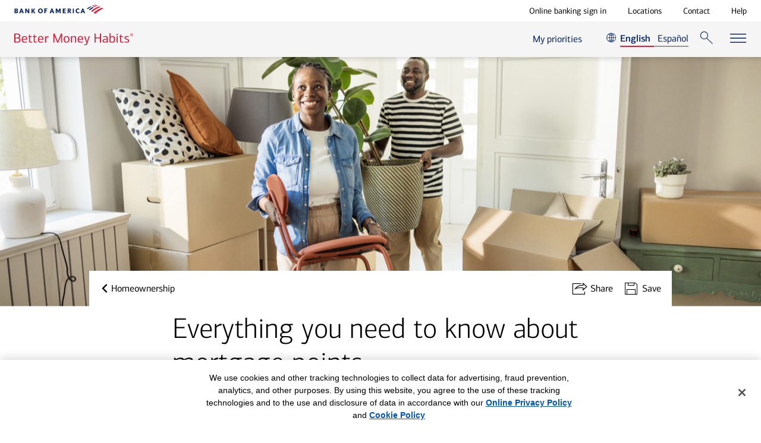

--- FILE ---
content_type: text/html;charset=utf-8
request_url: https://bettermoneyhabits.bankofamerica.com/en/home-ownership/buying-mortgage-points-lower-rate?affiliatecode=020005NBKDPRJ000000000
body_size: 17689
content:
<!doctype html> <html lang="en-US" xml:lang="en-US" parentlang="en"> <head> <title>Everything You Need to Know About Mortgage Discount Points</title> <meta name="viewport" content="width=device-width, initial-scale=1"> <meta http-equiv="content-type" content="text/html; charset=UTF-8"> <meta name="ada-friendly-name"> <meta name="keywords" content="what are mortgage points,wfid25139705,mortgage discount points,mortgage points,mortgage points example,discount points,how do mortgage points work"> <meta name="description" content="Want to understand what mortgage points are when seeking a loan? Better Money Habits can help determine if buying discount points makes sense for you."> <meta http-equiv="X-UA-Compatible" content="IE=edge,chrome=1"> <meta name="format-detection" content="telephone=no"> <meta name="color-scheme" content="only light"> <link rel="icon" type="image/vnd.microsoft.icon" href="/etc.clientlibs/bmh/clientlibs/resources/images/favicon.ico"> <link rel="shortcut icon" type="image/vnd.microsoft.icon" href="/etc.clientlibs/bmh/clientlibs/resources/images/favicon.ico"> <link rel="canonical" href="https://bettermoneyhabits.bankofamerica.com/en/home-ownership/buying-mortgage-points-lower-rate"> <link rel="alternate" href="https://bettermoneyhabits.bankofamerica.com/es/home-ownership/buying-mortgage-points-lower-rate" hreflang="es-US"> <meta name="google-site-verification" content="yy7F-INmdsEZNb_qdTdkbyIyb1ZbqLfHNYx0JvqAyEA"> <meta property="og:title" content="Everything You Need to Know About Mortgage Discount Points"> <meta property="og:description" content="Want to understand what mortgage points are when seeking a loan? Better Money Habits can help determine if buying discount points makes sense for you."> <meta property="og:site_name" content="Better Money Habits"> <meta property="og:url" content="https://bettermoneyhabits.bankofamerica.com/en/home-ownership/buying-mortgage-points-lower-rate"> <meta property="og:image" content="https://bettermoneyhabits.bankofamerica.com/content/dam/bmh/article-list/mortgage-points-related-content-268x135.jpg.thumb.1280.1280.jpg"> <meta property="og:image:alt" content="Everything You Need to Know About Mortgage Discount Points"> <meta property="og:type" content="website"> <meta property="og:locale" content="en_US"> <meta name="twitter:site" content="@BankofAmerica"> <meta name="twitter:url" content="https://bettermoneyhabits.bankofamerica.com/en/home-ownership/buying-mortgage-points-lower-rate"> <meta name="twitter:title" content="Everything You Need to Know About Mortgage Discount Points"> <meta name="twitter:description" content="Want to understand what mortgage points are when seeking a loan? Better Money Habits can help determine if buying discount points makes sense for you."> <meta name="twitter:creator" content="@BankofAmerica"> <meta name="twitter:creator:id" content="@BankofAmerica"> <meta name="twitter:image" content="https://bettermoneyhabits.bankofamerica.com/content/dam/bmh/article-list/mortgage-points-related-content-268x135.jpg.thumb.1280.1280.jpg"> <meta name="twitter:image:alt" content="Everything You Need to Know About Mortgage Discount Points"> <meta name="twitter:card" content="summary"> <script type="application/ld+json">{"@context":"https://schema.org","@type":"Article","name":"Everything You Need to Know About Mortgage Discount Points","url":"https://bettermoneyhabits.bankofamerica.com/en/home-ownership/buying-mortgage-points-lower-rate","description":"Want to understand what mortgage points are when seeking a loan? Better Money Habits can help determine if buying discount points makes sense for you.","keywords":"what are mortgage points,wfid25139705,mortgage discount points,mortgage points,mortgage points example,discount points,how do mortgage points work","mainEntityOfPage":"https://bettermoneyhabits.bankofamerica.com/en/home-ownership/buying-mortgage-points-lower-rate","headline":"Everything you need to know about mortgage points","sourceOrganization":"Bank of America","author":"Better Money Habits","image":"https://bettermoneyhabits.bankofamerica.com/content/dam/bmh/article-list/mortgage-points-related-content-268x135.jpg.thumb.1280.1280.jpg","datePublished":"2025-04-29","dateModified":"2025-04-23","publisher":{"@type":"Organization","name":"Bank of America","logo":{"@type":"ImageObject","url":"https://bettermoneyhabits.bankofamerica.com/content/dam/bmh/logos/Flagscape_71x71.svg"}}}</script> <script type="application/ld+json">{"@context":"https://schema.org","@type":"WebPage","name":"Everything You Need to Know About Mortgage Discount Points","url":"https://bettermoneyhabits.bankofamerica.com/en/home-ownership/buying-mortgage-points-lower-rate","description":"Want to understand what mortgage points are when seeking a loan? Better Money Habits can help determine if buying discount points makes sense for you.","image":"https://bettermoneyhabits.bankofamerica.com/content/dam/bmh/article-list/mortgage-points-related-content-268x135.jpg.thumb.1280.1280.jpg","keywords":"what are mortgage points,wfid25139705,mortgage discount points,mortgage points,mortgage points example,discount points,how do mortgage points work"}</script> <script type="text/javascript" src="/bin/bmh/script.js/en/home-ownership/buying-mortgage-points-lower-rate"></script> <link rel="stylesheet" href="/etc.clientlibs/bmh/clientlibs/styles/itempage.css"> <script type="application/ld+json" id="tracking-config">{"pageName":"buying-mortgage-points-lower-rate","pagePath":"/content/bmh/en/home-ownership/buying-mortgage-points-lower-rate","pageType":"item","pageCategory":"homeownership","contentType":"article","enableAlloy":false,"enableKnotch":false,"enableGlance":true,"ga4Value":"d|G-VTHB1ZEM22,s|G-KKS8N5WJ70,p|G-ZF8XYYLXHN","campaignName":"","alloyScriptDelay":3000}</script> <script src="/etc.clientlibs/bmh/clientlibs/scripts/tracking-settings.js"></script> <script>'use strict';!function(c,b,d,e){if(!b&&(b=c.head)){var a=c.createElement("style");a.id="alloy-prehiding";a.setAttribute("nonce","rAnd0m");a.innerText=d;b.appendChild(a);setTimeout(function(){a.parentNode&&a.parentNode.removeChild(a)},e)}}(document,-1!==document.location.href.indexOf("adobe_authoring_enabled"),"body { opacity: 0 !important }",3E3);</script> <script src="/etc.clientlibs/bmh/clientlibs/vendor/tealium.js" nonce="rAnd0m"></script> <!-- version:3.40.3 --> <style>#csp-class-30fbb1ce-34d7-4e3b-9545-be4194f2fbfe{max-width: 200px}#csp-class-b5ac6e2f-7af6-40d7-8835-aaf5d2990795{max-width: inherit}#csp-class-27889768-aa8b-4258-9551-e10d676cb302{max-width: inherit}#csp-class-26e27101-9502-4654-8bc5-1b184e964cbf{background-color: #012169; background-image: url(/content/dam/bmh/homepage-new/hp-masthead-nav-012723.jpg.transform/bmh-jpg-optimize/image.jpg)}#csp-class-a167512f-ed70-484a-891b-94d8244165ec{max-width: inherit}#csp-class-b08bb622-ae75-467f-b2c3-02f0098bd1a0{max-width: inherit}#csp-class-576b888b-da48-4282-babc-a83ec82dc5c2{margin-top: inherit}#csp-class-93487ac4-a597-40d0-a137-853c3b3b7a7d{max-width: inherit}#csp-class-94fd8943-3894-493d-84f1-e734424671c4{max-width: 100%;}#csp-class-1602ddf1-b4cb-4c8b-840e-bcaea6f90e91{max-width: inherit}#csp-class-5b911bf0-b294-483f-88b9-2ff0e96a7a10{padding-left: 5.0px;padding-right: 5.0px;padding-top: 10.0px;}#csp-class-e6d5d188-b001-4a2d-a261-9bfc6c58f6a3{padding-left: 10.0px;margin-top: 10.0px;}#csp-class-d4b5a570-8be6-4632-bd7f-4d21a2131dee{padding-left: 5.0px;padding-right: 5.0px;padding-top: 10.0px;}#csp-class-0c820ff6-2957-41a7-8b82-8888c52b8177{padding-left: 10.0px;margin-top: 10.0px;}#csp-class-3a484691-8502-4877-acc7-97193c1c3656{text-align: center;}#csp-class-de758a39-6f05-44cf-acbb-aa2e21b4d41e{text-align: center;}#csp-class-b8de705b-a0a9-40ce-bf47-d561ae815ebc{text-align: center;}#csp-class-2f07711e-81bf-4a27-848b-8987d0dd7af3{text-align: center;}#csp-class-21382834-19b4-43b1-a842-bfc1fc841a50{text-align: center;}#csp-class-1b9f91d5-c7f1-4954-a567-6d607c06468c{text-align: center;}#csp-class-140b16e2-00c2-4ce2-979c-5f5bf918ab85{text-align: center;}#csp-class-7b40106a-cd7a-4448-a4cd-c550518c593e{max-width: inherit}#csp-class-ff30c834-bab5-428d-9357-6f3552e8f2d0{font-size: 20.0px;margin-left: 5.0px;vertical-align: middle;}#csp-class-0ecea759-925e-4ccf-86e5-29f036dbf712{border-color: rgb(255,255,255);}#csp-class-f1c02d22-28b6-4160-a1ad-bf60a78e6046{text-align: center;}#csp-class-9106c237-bce4-4d66-89f6-dbc1e8154fd0{text-align: center;}#csp-class-71463258-2f86-4682-a7d8-241a4e0b2625{text-align: center;}</style></head> <body id="page--buying-mortgage-points-lower-rate" class="page--buying-mortgage-points-lower-rate page-itempage template--itempage " data-category="homeownership" data-mode="preview" data-action="itemPage"> <input type="hidden" name="pagePath" id="pagePath" value="/content/bmh/en/home-ownership/buying-mortgage-points-lower-rate"> <a class="skip-to-content" href="#mainContent"> Skip to main content </a> <div> <div class="aem-wrap--header-container"><div> <section class="header-container js-header-container " data-action="headerContainer"> <div class="header-container__overlay overlay" aria-hidden="true"></div> <nav class="header-boa js-header-boa " data-cmp-name="header-boa" data-action="headerBoa" aria-label="Main"> <div class="row row--max"> <div class="header-boa__logo-wrap"> <a href="https://www.bankofamerica.com" class="logo-boa t-track-logo" data-bactmln="header_boa-_-icon-_-boa_logo" aria-label="Bank of America"> <img class="header-boa__logo" src="/content/dam/bmh/logos/BofA-logo.svg" alt="Bank of America"> </a> </div> <ul class="header-boa__link-wrapper"> <li> <a href="https://www.bankofamerica.com/sitemap/hub/signin.go" class="t-track-body-copy-link"> <span class="header-boa__link">Online banking sign in</span> </a> </li> <li> <a href="https://locators.bankofamerica.com/" class="t-track-body-copy-link"> <span class="header-boa__link">Locations</span> </a> </li> <li> <a href="https://www.bankofamerica.com/contactus/contactus.go" class="t-track-body-copy-link"> <span class="header-boa__link">Contact</span> </a> </li> <li> <a href="https://www.bankofamerica.com/help/overview.go" class="t-track-body-copy-link"> <span class="header-boa__link">Help</span> </a> </li> </ul> </div> </nav> <div class="main-nav js-main-nav " data-action="mainNav"> <div class="main-nav__content"> <a href="https://bettermoneyhabits.bankofamerica.com/en" class="main-nav__logo t-track-logo" data-bactmln="main_nav-_-icon-_-bmh_logo" aria-label="Better Money Habits registered sign"> <div class="image image--bg-pos-center " data-action="image" id="csp-class-30fbb1ce-34d7-4e3b-9545-be4194f2fbfe"> <picture class="image__picture js-image-picture"> <img alt="Better Money Habits" class="image__img" src="/content/dam/bmh/cx/bofa-bmh-art1-rgb-standalone.svg"> </picture> <img src="/content/dam/bmh/cx/bofa-bmh-art1-rgb-standalone.svg" alt="Better Money Habits" class="image__img--print" aria-hidden="true"> </div> </a> <nav class="main-nav__links main-nav__links--desktop js-main-nav-links" aria-label="Menu"> <div class="cta-group "> <div class="cta-group__wrapper "> <a data-bactmln="Main-_-Navigation-_-My-Priorities" href="https://bettermoneyhabits.bankofamerica.com/en/my-priorities" class="js-cta-link cta-group__cta t-track-cta js-tracking-override cta--link " target="_self"> <span class="cta-group__cta-content-wrapper "> <span class="cta__text">My priorities</span> </span> </a> </div> <div class="cta-group__wrapper "> <a data-bactmln="Main-_-Navigation-_-English" href="#" class="js-cta-link cta-group__cta t-track-cta js-tracking-override " target="_self"> <span class="icon-c" data-action="icon"> <span class="icon icon--geography-market-region-global icon--black icon--size2 icon--align-center" aria-hidden="true"> </span> </span> <span class="cta-group__cta-content-wrapper cta--language-selection"> <span class="cta__text">English</span> </span> </a> </div> <div class="cta-group__wrapper "> <a data-bactmln="Main-_-Navigation-_-Espanol" href="https://bettermoneyhabits.bankofamerica.com/es/home-ownership/buying-mortgage-points-lower-rate" class="js-cta-link cta-group__cta t-track-cta js-tracking-override " target="_self" lang="es-US"> <span class="cta-group__cta-content-wrapper cta--language-selection"> <span class="cta__text">Español</span> </span> </a> </div> <div class="cta-group__wrapper "> <a data-bactmln="cta_group-_-CTA-_-_#" href="#" class="js-cta-link cta-group__cta t-track-cta cta--search-link js-search-link " target="_self" role="button" aria-expanded="false"> <span class="icon-c" data-action="icon"> <span class="icon icon--action-search icon--black icon--size2 icon--align-center" aria-hidden="true"> </span> </span> </a> <div id="global-search-container" class="search js-search " data-search-page="/content/bmh/en/search" data-action="search" data-search-id="2037778403"> <div class="search__container js-search-box"> <form class="search__form js-search-form" action="https://bettermoneyhabits.bankofamerica.com/en/search" method="get"> <span id="2037778403" tabindex="-1" class="hidden-section">Enter your search words here</span> <input class="search__input js-search-input" type="text" name="q" placeholder="What can we help you with?" aria-labelledby="2037778403" autocomplete="off" required> <input type="hidden" name="p" value="1"> <a href="#" class="search__close search__close--hidden icon icon--action-close js-search-close t-track-global-search" data-bactmln="Search_Actions-_-X-_-Clear_Search" aria-hidden="true" role="button" tabindex="-1"></a> <button class="search__link js-search-link"><span class="icon icon--action-search"></span></button> </form> </div> </div> </div> <div class="cta-group__wrapper "> <a data-bactmln="cta_group-_-CTA-_-_#" href="#" class="js-cta-link cta-group__cta t-track-cta cta--menu-link cta-group__menu-link js-menu-link " target="_self" role="button" aria-label="Open navigation menu" aria-expanded="false"> <span class="icon-c" data-action="icon"> <span class="icon icon--action-menu icon--black icon--size3 icon--align-center" aria-hidden="true"> </span> </span> </a> </div> </div> </nav> </div> </div> <section class="navigation-container js-navigation-container" data-action="navigationContainer" aria-hidden="true"> <div class="navigation-container__content js-navigation-content-container"> <div class="navigation-container__items js-navigation-items"> <div class="navigation-items" data-action="navigationItems"> <nav class="navigation-items__main-links-mobile" aria-label="Menu items"> <ul class="cta-group "> <li class="cta-group__wrapper "> <a data-bactmln="cta_group-_-CTA-_-my-priorities_/content/bmh/en/my-priorities" href="https://bettermoneyhabits.bankofamerica.com/en/my-priorities" class="js-cta-link cta-group__cta t-track-cta cta--link " target="_self"> <span class="cta-group__cta-content-wrapper "> <span class="cta__text">My priorities</span> </span> </a> </li> <li class="cta-group__wrapper "> <a data-bactmln="cta_group-_-CTA-_-english_#" href="#" class="js-cta-link cta-group__cta t-track-cta " target="_self"> <span class="icon-c" data-action="icon"> <span class="icon icon--geography-market-region-global icon--primary-blue icon--size1 icon--align-left" aria-hidden="true"> </span> </span> <span class="cta-group__cta-content-wrapper cta--language-selection"> <span class="cta__text">English</span> </span> </a> </li> <li class="cta-group__wrapper "> <a data-bactmln="cta_group-_-CTA-_-espa-ol_/content/bmh/es/home-ownership/buying-mortgage-points-lower-rate" href="https://bettermoneyhabits.bankofamerica.com/es/home-ownership/buying-mortgage-points-lower-rate" class="js-cta-link cta-group__cta t-track-cta " target="_self"> <span class="cta-group__cta-content-wrapper cta--language-selection"> <span class="cta__text">Español</span> </span> </a> </li> </ul> </nav> <nav class="navigation-items__list" id="menuItems" aria-label="Menu items"> <ul> <li class="navigation-items__item js-navigation-main-item"> <a href="#" class="navigation-items__link js-navigation-link t-track-expandible-menu" aria-expanded="false"> <h2 class="navigation-items__title"> Browse all topics </h2> <p class="navigation-items__descr"> Explore a wide range of information to build your financial know-how –now and for the future. </p> </a> <ul class="navigation-items__menu js-menu-item navigation-items__menu--two-rows" aria-hidden="true"> <li class="navigation-items__menu-list"> <div class="navigation-items__menu--button"> <a href="#" class="navigation-items__title--mobile js-navigation-title-mobile t-track-collapse-menu"> Browse all topics </a> </div> <div class=" navigation-items__menu-content js-menu-content"> <div class="navigation-items__menu--row"> <div class="navigation-items__menu--title"> <div class="heading-latest display--block heading--align-left "> <div class="heading-latest__anchor-link js-anchor-link" data-id="everyday-money-matters" aria-hidden="true" tabindex="-1"></div> <h3 class="heading-latest__text headline-display--sm heading--text-black heading--align-left no-top "> Everyday money matters </h3> </div> </div> <div class="navigation-items__menu--row-column"> <div class="aem-wrap--cta-group section"> <ul class="cta-group cta-group--left "> <li class="cta-group__wrapper "> <a data-bactmln="cta_group-_-CTA-_-credit_/content/bmh/en/credit" href="https://bettermoneyhabits.bankofamerica.com/en/credit" class="js-cta-link cta-group__cta t-track-cta cta--link " target="_self"> <span class="icon-c" data-action="icon"> <span class="icon icon--credit icon--primary-red icon--size3 icon--align-left" aria-hidden="true"> </span> </span> <span class="cta-group__cta-content-wrapper "> <span class="cta__text">Credit</span> </span> </a> <div class="cta__note"><p>How to manage credit and build a strong credit history</p> </div> </li> <li class="cta-group__wrapper "> <a data-bactmln="cta_group-_-CTA-_-saving---budgeting_/content/bmh/en/saving-budgeting" href="https://bettermoneyhabits.bankofamerica.com/en/saving-budgeting" class="js-cta-link cta-group__cta t-track-cta cta--link " target="_self"> <span class="icon-c" data-action="icon"> <span class="icon icon--saving-budgeting icon--primary-red icon--size3 icon--align-left" aria-hidden="true"> </span> </span> <span class="cta-group__cta-content-wrapper "> <span class="cta__text">Saving &amp; Budgeting</span> </span> </a> <div class="cta__note"><p>Steps for creating a budget, sticking to it and building savings</p> </div> </li> <li class="cta-group__wrapper "> <a data-bactmln="cta_group-_-CTA-_-personal-banking_/content/bmh/en/personal-banking" href="https://bettermoneyhabits.bankofamerica.com/en/personal-banking" class="js-cta-link cta-group__cta t-track-cta cta--link " target="_self"> <span class="icon-c" data-action="icon"> <span class="icon icon--finance-bank icon--primary-red icon--size3 icon--align-left" aria-hidden="true"> </span> </span> <span class="cta-group__cta-content-wrapper "> <span class="cta__text">Personal Banking</span> </span> </a> <div class="cta__note"><p>Information on how banks work, managing your accounts and teaching your kids about money</p> </div> </li> </ul> </div> </div> <div class="navigation-items__menu--row-column"> <div class="aem-wrap--cta-group section"> <ul class="cta-group cta-group--left "> <li class="cta-group__wrapper "> <a data-bactmln="cta_group-_-CTA-_-debt_/content/bmh/en/debt" href="https://bettermoneyhabits.bankofamerica.com/en/debt" class="js-cta-link cta-group__cta t-track-cta cta--link " target="_self"> <span class="icon-c" data-action="icon"> <span class="icon icon--debt icon--primary-red icon--size3 icon--align-left" aria-hidden="true"> </span> </span> <span class="cta-group__cta-content-wrapper "> <span class="cta__text">Debt</span> </span> </a> <div class="cta__note"><p>Strategies for managing debt and paying off credit cards</p> </div> </li> <li class="cta-group__wrapper "> <a data-bactmln="cta_group-_-CTA-_-privacy---security_/content/bmh/en/privacy-security" href="https://bettermoneyhabits.bankofamerica.com/en/privacy-security" class="js-cta-link cta-group__cta t-track-cta cta--link " target="_self"> <span class="icon-c" data-action="icon"> <span class="icon icon--privacy-security icon--primary-red icon--size3 icon--align-left" aria-hidden="true"> </span> </span> <span class="cta-group__cta-content-wrapper "> <span class="cta__text">Privacy &amp; Security</span> </span> </a> <div class="cta__note"><p>Ways to keep your financial information safe and prevent identity theft</p> </div> </li> <li class="cta-group__wrapper "> <a data-bactmln="cta_group-_-CTA-_-taxes---income_/content/bmh/en/taxes-income" href="https://bettermoneyhabits.bankofamerica.com/en/taxes-income" class="js-cta-link cta-group__cta t-track-cta cta--link " target="_self"> <span class="icon-c" data-action="icon"> <span class="icon icon--taxes-income icon--primary-red icon--size3 icon--align-left" aria-hidden="true"> </span> </span> <span class="cta-group__cta-content-wrapper "> <span class="cta__text">Taxes &amp; Income</span> </span> </a> <div class="cta__note"><p>Guidance on tax planning and making the most of your pay and benefits</p> </div> </li> </ul> </div> </div> </div> <div class="navigation-items__menu--row"> <div class="navigation-items__menu--title"> <div class="heading-latest display--block heading--align-left "> <div class="heading-latest__anchor-link js-anchor-link" data-id="financial-milestones" aria-hidden="true" tabindex="-1"></div> <h3 class="heading-latest__text headline-display--sm heading--text-black heading--align-left no-top "> Financial milestones </h3> </div> </div> <div class="navigation-items__menu--row-column"> <div class="aem-wrap--cta-group section"> <ul class="cta-group cta-group--left "> <li class="cta-group__wrapper "> <a data-bactmln="cta_group-_-CTA-_-auto_/content/bmh/en/auto" href="https://bettermoneyhabits.bankofamerica.com/en/auto" class="js-cta-link cta-group__cta t-track-cta cta--link " target="_self"> <span class="icon-c" data-action="icon"> <span class="icon icon--auto icon--primary-red icon--size3 icon--align-left" aria-hidden="true"> </span> </span> <span class="cta-group__cta-content-wrapper "> <span class="cta__text">Auto</span> </span> </a> <div class="cta__note"><p>Pointers for every step of the car-buying process</p> </div> </li> <li class="cta-group__wrapper "> <a data-bactmln="cta_group-_-CTA-_-investing_/content/bmh/en/retirement" href="https://bettermoneyhabits.bankofamerica.com/en/retirement" class="js-cta-link cta-group__cta t-track-cta cta--link " target="_self"> <span class="icon-c" data-action="icon"> <span class="icon icon--finance-investing icon--primary-red icon--size3 icon--align-left" aria-hidden="true"> </span> </span> <span class="cta-group__cta-content-wrapper "> <span class="cta__text">Investing</span> </span> </a> <div class="cta__note"><p>How to invest, build wealth and save for retirement</p> </div> </li> </ul> </div> </div> <div class="navigation-items__menu--row-column"> <div class="aem-wrap--cta-group section"> <ul class="cta-group cta-group--left "> <li class="cta-group__wrapper "> <a data-bactmln="cta_group-_-CTA-_-homeownership_/content/bmh/en/home-ownership" href="https://bettermoneyhabits.bankofamerica.com/en/home-ownership" class="js-cta-link cta-group__cta t-track-cta cta--link " target="_self"> <span class="icon-c" data-action="icon"> <span class="icon icon--home-ownership icon--primary-red icon--size3 icon--align-left" aria-hidden="true"> </span> </span> <span class="cta-group__cta-content-wrapper "> <span class="cta__text">Homeownership</span> </span> </a> <div class="cta__note"><p>Everything you should know about renting, buying and owning a home</p> </div> </li> <li class="cta-group__wrapper "> <a data-bactmln="cta_group-_-CTA-_-college_/content/bmh/en/college" href="https://bettermoneyhabits.bankofamerica.com/en/college" class="js-cta-link cta-group__cta t-track-cta cta--link " target="_self"> <span class="icon-c" data-action="icon"> <span class="icon icon--college icon--primary-red icon--size3 icon--align-left" aria-hidden="true"> </span> </span> <span class="cta-group__cta-content-wrapper "> <span class="cta__text">College</span> </span> </a> <div class="cta__note"><p>Ways to make paying for college more manageable</p> </div> </li> </ul> </div> </div> </div> </div> </li> </ul> </li> <li class="navigation-items__item js-navigation-main-item"> <a href="#" class="navigation-items__link js-navigation-link t-track-expandible-menu" aria-expanded="false"> <h2 class="navigation-items__title"> Navigate your financial life </h2> <p class="navigation-items__descr"> Get insights from Financial Guides, collections of resources to help with making decisions at any life stage. </p> </a> <ul class="navigation-items__menu js-menu-item navigation-items__menu--three-columns" aria-hidden="true"> <li class="navigation-items__menu-list"> <div class="navigation-items__menu--button"> <a href="#" class="navigation-items__title--mobile js-navigation-title-mobile t-track-collapse-menu"> Navigate your financial life </a> </div> <div class=" navigation-items__menu-content js-menu-content"> <div class="navigation-items__menu--column"> <div class="aem-wrap--heading-latest section"> <div class="heading-latest display--block heading--align-left "> <div class="heading-latest__anchor-link js-anchor-link" data-id="saving--planning" aria-hidden="true" tabindex="-1"></div> <h3 class="heading-latest__text headline-display--sm heading--text-black heading--align-left no-top "> Saving &amp; planning </h3> </div> </div> <div class="aem-wrap--article-list section"> <div class="article-list__wrapper js-article-list__wrapper article-list__wrapper--default "> <ul class="article-list js-article-list" data-action="articleList"> <li class="article-list__item" data-content-type="financial-guide"> <a href="https://bettermoneyhabits.bankofamerica.com/en/how-to-manage-your-savings" data-path="/content/bmh/en/how-to-manage-your-savings" hreflang="en-US" class="article-list__item__link js-anchor-wrapper t-track-content-tile" data-show-read-time data-bactmln="ItemTile_simple_ways_to_add_to_your_savings"> <div class="article-list__item__content"> <div class="article-list__item__title">Simple ways to add to your savings</div> <p class="article-list__item__cta hidden-section"> <i class="icon icon--financial-guide" aria-hidden="true"></i><span class="cta-text"></span><span>,&nbsp;6&nbsp;minutes</span> </p> <div class="article-list__item__count"> <i class="icon icon--guidelines" aria-hidden="true"></i> 10 resources </div> </div> </a> </li> <li class="article-list__item" data-content-type="financial-guide"> <a href="https://bettermoneyhabits.bankofamerica.com/en/dealing-with-a-financial-emergency" data-path="/content/bmh/en/dealing-with-a-financial-emergency" hreflang="en-US" class="article-list__item__link js-anchor-wrapper t-track-content-tile" data-show-read-time data-bactmln="ItemTile_dealing_with_a_financial_emergency"> <div class="article-list__item__content"> <div class="article-list__item__title">Dealing with a financial emergency</div> <p class="article-list__item__cta hidden-section"> <i class="icon icon--financial-guide" aria-hidden="true"></i><span class="cta-text"></span><span>,&nbsp;3&nbsp;minutes</span> </p> <div class="article-list__item__count"> <i class="icon icon--guidelines" aria-hidden="true"></i> 9 resources </div> </div> </a> </li> </ul> </div> </div> </div> <div class="navigation-items__menu--column"> <div class="aem-wrap--heading-latest section"> <div class="heading-latest display--block heading--align-left "> <div class="heading-latest__anchor-link js-anchor-link" data-id="life-stages" aria-hidden="true" tabindex="-1"></div> <h3 class="heading-latest__text headline-display--sm heading--text-black heading--align-left no-top "> Life stages </h3> </div> </div> <div class="aem-wrap--article-list section"> <div class="article-list__wrapper js-article-list__wrapper article-list__wrapper--default "> <ul class="article-list js-article-list" data-action="articleList"> <li class="article-list__item" data-content-type="financial-guide"> <a href="https://bettermoneyhabits.bankofamerica.com/en/gen-z-financial-habits" data-path="/content/bmh/en/gen-z-financial-habits" hreflang="en-US" class="article-list__item__link js-anchor-wrapper t-track-content-tile" data-show-read-time data-bactmln="ItemTile_gen_z__know_your_money"> <div class="article-list__item__content"> <div class="article-list__item__title">Gen Z: Know your money</div> <p class="article-list__item__cta hidden-section"> <i class="icon icon--financial-guide" aria-hidden="true"></i><span class="cta-text"></span><span>,&nbsp;2&nbsp;minutes</span> </p> <div class="article-list__item__count"> <i class="icon icon--guidelines" aria-hidden="true"></i> 30 resources </div> </div> </a> </li> <li class="article-list__item" data-content-type="financial-guide"> <a href="https://bettermoneyhabits.bankofamerica.com/en/family-financial-matters" data-path="/content/bmh/en/family-financial-matters" hreflang="en-US" class="article-list__item__link js-anchor-wrapper t-track-content-tile" data-show-read-time data-bactmln="ItemTile_financial_matters_for_families"> <div class="article-list__item__content"> <div class="article-list__item__title">Financial matters for families</div> <p class="article-list__item__cta hidden-section"> <i class="icon icon--financial-guide" aria-hidden="true"></i><span class="cta-text"></span><span>,&nbsp;5&nbsp;minutes</span> </p> <div class="article-list__item__count"> <i class="icon icon--guidelines" aria-hidden="true"></i> 10 resources </div> </div> </a> </li> <li class="article-list__item" data-content-type="financial-guide"> <a href="https://bettermoneyhabits.bankofamerica.com/en/moving-to-the-us-banking-guide" data-path="/content/bmh/en/moving-to-the-us-banking-guide" hreflang="en-US" class="article-list__item__link js-anchor-wrapper t-track-content-tile" data-show-read-time data-bactmln="ItemTile_moving_to_the_u_s_"> <div class="article-list__item__content"> <div class="article-list__item__title">Moving to the U.S.</div> <p class="article-list__item__cta hidden-section"> <i class="icon icon--financial-guide" aria-hidden="true"></i><span class="cta-text"></span><span>,&nbsp;1&nbsp;minute</span> </p> <div class="article-list__item__count"> <i class="icon icon--guidelines" aria-hidden="true"></i> 29 resources </div> </div> </a> </li> <li class="article-list__item" data-content-type="financial-guide"> <a href="https://bettermoneyhabits.bankofamerica.com/en/transitioning-from-military-to-civilian-life" data-path="/content/bmh/en/transitioning-from-military-to-civilian-life" hreflang="en-US" class="article-list__item__link js-anchor-wrapper t-track-content-tile" data-show-read-time data-bactmln="ItemTile_financial_matters_for_military_members"> <div class="article-list__item__content"> <div class="article-list__item__title">Financial matters for military members</div> <p class="article-list__item__cta hidden-section"> <i class="icon icon--financial-guide" aria-hidden="true"></i><span class="cta-text"></span><span>,&nbsp;1&nbsp;minute</span> </p> <div class="article-list__item__count"> <i class="icon icon--guidelines" aria-hidden="true"></i> 8 resources </div> </div> </a> </li> <li class="article-list__item" data-content-type="financial-guide"> <a href="https://bettermoneyhabits.bankofamerica.com/en/financial-literacy-for-students" data-path="/content/bmh/en/financial-literacy-for-students" hreflang="en-US" class="article-list__item__link js-anchor-wrapper t-track-content-tile" data-show-read-time data-bactmln="ItemTile_financial_guidance_for_students"> <div class="article-list__item__content"> <div class="article-list__item__title">Financial guidance for students</div> <p class="article-list__item__cta hidden-section"> <i class="icon icon--financial-guide" aria-hidden="true"></i><span class="cta-text"></span><span>,&nbsp;1&nbsp;minute</span> </p> <div class="article-list__item__count"> <i class="icon icon--guidelines" aria-hidden="true"></i> 14 resources </div> </div> </a> </li> </ul> </div> </div> </div> <div class="navigation-items__menu--column"> <div class="aem-wrap--heading-latest section"> <div class="heading-latest display--block heading--align-left "> <div class="heading-latest__anchor-link js-anchor-link" data-id="financial-goals" aria-hidden="true" tabindex="-1"></div> <h3 class="heading-latest__text headline-display--sm heading--text-black heading--align-left no-top "> Financial goals </h3> </div> </div> <div class="aem-wrap--article-list section"> <div class="article-list__wrapper js-article-list__wrapper article-list__wrapper--default "> <ul class="article-list js-article-list" data-action="articleList"> <li class="article-list__item" data-content-type="financial-guide"> <a href="https://bettermoneyhabits.bankofamerica.com/en/what-to-consider-when-buying-your-first-home" data-path="/content/bmh/en/what-to-consider-when-buying-your-first-home" hreflang="en-US" class="article-list__item__link js-anchor-wrapper t-track-content-tile" data-show-read-time data-bactmln="ItemTile_what_to_consider_when_buying_your_first_home"> <div class="article-list__item__content"> <div class="article-list__item__title">What to consider when buying your first home</div> <p class="article-list__item__cta hidden-section"> <i class="icon icon--financial-guide" aria-hidden="true"></i><span class="cta-text"></span><span>,&nbsp;1&nbsp;minute</span> </p> <div class="article-list__item__count"> <i class="icon icon--guidelines" aria-hidden="true"></i> 10 resources </div> </div> </a> </li> <li class="article-list__item" data-content-type="financial-guide"> <a href="https://bettermoneyhabits.bankofamerica.com/en/how-to-stop-living-paycheck-to-paycheck" data-path="/content/bmh/en/how-to-stop-living-paycheck-to-paycheck" hreflang="en-US" class="article-list__item__link js-anchor-wrapper t-track-content-tile" data-show-read-time data-bactmln="ItemTile_manage_your_money_when_living_paycheck_to_paycheck"> <div class="article-list__item__content"> <div class="article-list__item__title">Manage your money when living paycheck to paycheck</div> <p class="article-list__item__cta hidden-section"> <i class="icon icon--financial-guide" aria-hidden="true"></i><span class="cta-text"></span><span>,&nbsp;9&nbsp;minutes</span> </p> <div class="article-list__item__count"> <i class="icon icon--guidelines" aria-hidden="true"></i> 11 resources </div> </div> </a> </li> <li class="article-list__item" data-content-type="financial-guide"> <a href="https://bettermoneyhabits.bankofamerica.com/en/financial-tips-for-starting-your-career" data-path="/content/bmh/en/financial-tips-for-starting-your-career" hreflang="en-US" class="article-list__item__link js-anchor-wrapper t-track-content-tile" data-show-read-time data-bactmln="ItemTile_work_and_your_financial_life"> <div class="article-list__item__content"> <div class="article-list__item__title">Work and your financial life</div> <p class="article-list__item__cta hidden-section"> <i class="icon icon--financial-guide" aria-hidden="true"></i><span class="cta-text"></span><span>,&nbsp;1&nbsp;minute</span> </p> <div class="article-list__item__count"> <i class="icon icon--guidelines" aria-hidden="true"></i> 7 resources </div> </div> </a> </li> <li class="article-list__item" data-content-type="financial-guide"> <a href="https://bettermoneyhabits.bankofamerica.com/en/sustainable-finance-practices" data-path="/content/bmh/en/sustainable-finance-practices" hreflang="en-US" class="article-list__item__link js-anchor-wrapper t-track-content-tile" data-show-read-time data-bactmln="ItemTile_money_moves_that_can_make_a_difference"> <div class="article-list__item__content"> <div class="article-list__item__title">Money moves that can make a difference</div> <p class="article-list__item__cta hidden-section"> <i class="icon icon--financial-guide" aria-hidden="true"></i><span class="cta-text"></span><span>,&nbsp;1&nbsp;minute</span> </p> <div class="article-list__item__count"> <i class="icon icon--guidelines" aria-hidden="true"></i> 9 resources </div> </div> </a> </li> </ul> </div> </div> </div> <div class="navigation-items__menu--no-column"> <div class="aem-wrap--cta-group section"> <div class="cta-group "> <div class="cta-group__wrapper "> <a data-bactmln="cta_group-_-CTA-_-view-all-financial-guides_/content/bmh/en/financial-guides" href="https://bettermoneyhabits.bankofamerica.com/en/financial-guides" class="js-cta-link cta-group__cta t-track-cta cta--spotlights " target="_self"> <span class="cta-group__cta-content-wrapper "> <span class="cta__text">View all Financial Guides</span> </span> </a> </div> </div> </div> </div> </div> </li> </ul> </li> <li class="navigation-items__item js-navigation-main-item"> <a href="#" class="navigation-items__link js-navigation-link t-track-expandible-menu" aria-expanded="false"> <h2 class="navigation-items__title"> Check out these tools </h2> <p class="navigation-items__descr"> Identify priorities, set goals and track progress with easy-to-use, interactive tools. </p> </a> <ul class="navigation-items__menu js-menu-item navigation-items__menu--two-columns-image" aria-hidden="true"> <li class="navigation-items__menu-list"> <div class="navigation-items__menu--button"> <a href="#" class="navigation-items__title--mobile js-navigation-title-mobile t-track-collapse-menu"> Check out these tools </a> </div> <div class=" navigation-items__menu-content js-menu-content"> <div class="navigation-items__menu--column"> <div class="aem-wrap--heading-latest section"> <div class="heading-latest display--block heading--align-left "> <div class="heading-latest__anchor-link js-anchor-link" data-id="from-better-money-habits" aria-hidden="true" tabindex="-1"></div> <h3 class="heading-latest__text headline-display--sm heading--text-black heading--align-left no-top "> From Better Money Habits </h3> </div> </div> <div class="aem-wrap--cta-group section"> <ul class="cta-group cta-group--left "> <li class="cta-group__wrapper "> <a data-bactmln="cta_group-_-CTA-_-my-priorities_/content/bmh/en/my-priorities" href="https://bettermoneyhabits.bankofamerica.com/en/my-priorities" class="js-cta-link cta-group__cta t-track-cta cta--link " target="_self"> <span class="cta-group__cta-content-wrapper "> <span class="cta__text">My Priorities</span> </span> </a> <div class="cta__note"><p>Tell us what matters most to you, and we’ll provide personalized content for every stage of life.</p> </div> </li> <li class="cta-group__wrapper "> <a data-bactmln="cta_group-_-CTA-_-spending-analysis-tool_/content/bmh/en/saving-budgeting/spending-tool" href="https://bettermoneyhabits.bankofamerica.com/en/saving-budgeting/spending-tool" class="js-cta-link cta-group__cta t-track-cta cta--link " target="_self"> <span class="cta-group__cta-content-wrapper "> <span class="cta__text">Spending Analysis Tool</span> </span> </a> <div class="cta__note"><p>Learn what people like you are spending on their monthly expenses.</p> </div> </li> </ul> </div> <div class="aem-wrap--heading-latest section"> <div class="heading-latest display--block heading--align-left "> <div class="heading-latest__anchor-link js-anchor-link" data-id="from-bank-of-america" aria-hidden="true" tabindex="-1"></div> <h3 class="heading-latest__text headline-display--sm heading--text-black heading--align-left no-top "> From Bank of America </h3> </div> </div> <div class="aem-wrap--cta-group section"> <ul class="cta-group cta-group--left "> <li class="cta-group__wrapper "> <a data-bactmln="cta_group-_-CTA-_-life-plan_https://info.bankofamerica.com/en/digital-banking/life-plan" href="https://info.bankofamerica.com/en/digital-banking/life-plan" class="js-cta-link cta-group__cta t-track-cta cta--icon-right cta--menu-link js-menu-link " target="_blank" aria-label="Life Plan opens in a new window"> <span class="icon-c" data-action="icon"> <span class="icon icon--action-launch icon--royal-blue icon--size3 icon--align-right" aria-hidden="true"> </span> </span> <span class="cta-group__cta-content-wrapper "> <span class="cta__text">Life Plan</span> </span> </a> <div class="cta__note"><p>Set short-and long-term goals, get personalized advice and make adjustments as your life changes.</p> </div> </li> </ul> </div> <div class="aem-wrap--heading-latest section"> <div class="heading-latest display--block heading--align-left "> <div class="heading-latest__anchor-link js-anchor-link" data-id="for-partners-and-volunteers" aria-hidden="true" tabindex="-1"></div> <h3 class="heading-latest__text headline-display--sm heading--text-black heading--align-left no-top "> For partners and volunteers </h3> </div> </div> <div class="aem-wrap--cta-group section"> <ul class="cta-group "> <li class="cta-group__wrapper "> <a data-bactmln="cta_group-_-CTA-_-educational-resource-center_https://bettermoneyhabits.bankofamerica.com/community/en" href="https://bettermoneyhabits.bankofamerica.com/community/en" class="js-cta-link cta-group__cta t-track-cta cta--icon-right cta--menu-link js-menu-link " target="_blank" aria-label="Educational Resource Center opens in a new window"> <span class="icon-c" data-action="icon"> <span class="icon icon--action-launch icon--royal-blue icon--size3 icon--align-right" aria-hidden="true"> </span> </span> <span class="cta-group__cta-content-wrapper "> <span class="cta__text">Educational Resource Center</span> </span> </a> <div class="cta__note"><p>Find lesson plans to help clients and members of your communities better understand their finances.</p> </div> </li> </ul> </div> </div> <div class="navigation-items__menu--column-image"> <div class="image image--bg-pos-center " data-action="image" id="csp-class-b5ac6e2f-7af6-40d7-8835-aaf5d2990795"> <picture class="image__picture js-image-picture"> <img alt class="image__img" src="/content/dam/bmh/homepage-new/tools.svg"> </picture> <img src="/content/dam/bmh/homepage-new/tools.svg" alt class="image__img--print" aria-hidden="true"> </div> </div> </div> </li> </ul> </li> <li class="navigation-items__item js-navigation-main-item"> <a href="#" class="navigation-items__link js-navigation-link t-track-expandible-menu" aria-expanded="false"> <h2 class="navigation-items__title"> Bank of America services </h2> <p class="navigation-items__descr"> Explore products and services, including opening a checking account, finding a home loan, applying for a credit card and more. </p> </a> <ul class="navigation-items__menu js-menu-item navigation-items__menu--two-columns-image" aria-hidden="true"> <li class="navigation-items__menu-list"> <div class="navigation-items__menu--button"> <a href="#" class="navigation-items__title--mobile js-navigation-title-mobile t-track-collapse-menu"> Bank of America services </a> </div> <div class=" navigation-items__menu-content js-menu-content"> <div class="navigation-items__menu--column"> <div class="aem-wrap--heading-latest section"> <div class="heading-latest display--block heading--align-left "> <div class="heading-latest__anchor-link js-anchor-link" data-id="learn-about-bank-of-america-solutions" aria-hidden="true" tabindex="-1"></div> <h3 class="heading-latest__text headline--md heading--text-black heading--align-left no-top "> Learn about Bank of America solutions </h3> </div> </div> <div class="aem-wrap--cta-group section"> <ul class="cta-group cta-group--left "> <li class="cta-group__wrapper "> <a data-bactmln="cta_group-_-CTA-_-checking-accounts_https://www.bankofamerica.com/deposits/checking/advantage-banking/" href="https://www.bankofamerica.com/deposits/checking/advantage-banking/" class="js-cta-link cta-group__cta t-track-cta cta--icon-right cta--menu-link js-menu-link " target="_blank" aria-label="Checking accounts opens in a new window"> <span class="icon-c" data-action="icon"> <span class="icon icon--action-launch icon--royal-blue icon--size3 icon--align-right" aria-hidden="true"> </span> </span> <span class="cta-group__cta-content-wrapper "> <span class="cta__text">Checking accounts</span> </span> </a> </li> <li class="cta-group__wrapper "> <a data-bactmln="cta_group-_-CTA-_-savings-accounts_https://www.bankofamerica.com/deposits/savings/savings-accounts/" href="https://www.bankofamerica.com/deposits/savings/savings-accounts/" class="js-cta-link cta-group__cta t-track-cta cta--icon-right cta--menu-link js-menu-link " target="_blank" aria-label="Savings accounts opens in a new window"> <span class="icon-c" data-action="icon"> <span class="icon icon--action-launch icon--royal-blue icon--size3 icon--align-right" aria-hidden="true"> </span> </span> <span class="cta-group__cta-content-wrapper "> <span class="cta__text">Savings accounts</span> </span> </a> </li> <li class="cta-group__wrapper "> <a data-bactmln="cta_group-_-CTA-_-credit-cards_https://www.bankofamerica.com/credit-cards/" href="https://www.bankofamerica.com/credit-cards/" class="js-cta-link cta-group__cta t-track-cta cta--icon-right cta--menu-link js-menu-link " target="_blank" aria-label="Credit cards opens in a new window"> <span class="icon-c" data-action="icon"> <span class="icon icon--action-launch icon--royal-blue icon--size3 icon--align-right" aria-hidden="true"> </span> </span> <span class="cta-group__cta-content-wrapper "> <span class="cta__text">Credit cards</span> </span> </a> </li> <li class="cta-group__wrapper "> <a data-bactmln="cta_group-_-CTA-_-home-loans_https://www.bankofamerica.com/mortgage/?subCampCode=50300&amp;dmcode=18098479094&amp;cm_mmc" href="https://www.bankofamerica.com/mortgage/?subCampCode=50300&amp;dmcode=18098479094&amp;cm_mmc" class="js-cta-link cta-group__cta t-track-cta cta--icon-right cta--menu-link js-menu-link " target="_blank" aria-label="Home loans opens in a new window"> <span class="icon-c" data-action="icon"> <span class="icon icon--action-launch icon--royal-blue icon--size3 icon--align-right" aria-hidden="true"> </span> </span> <span class="cta-group__cta-content-wrapper "> <span class="cta__text">Home loans</span> </span> </a> </li> <li class="cta-group__wrapper "> <a data-bactmln="cta_group-_-CTA-_-auto-loans_https://www.bankofamerica.com/auto-loans/?cm_sp=eLend-Auto-ABPA-_-OAApage-_-EW16LT000K_OAApage_OpenAnAccount&amp;mktgCode=Autooaahomepage06" href="https://www.bankofamerica.com/auto-loans/?cm_sp=eLend-Auto-ABPA-_-OAApage-_-EW16LT000K_OAApage_OpenAnAccount&amp;mktgCode=Autooaahomepage06" class="js-cta-link cta-group__cta t-track-cta cta--icon-right cta--menu-link js-menu-link " target="_blank" aria-label="Auto loans opens in a new window"> <span class="icon-c" data-action="icon"> <span class="icon icon--action-launch icon--royal-blue icon--size3 icon--align-right" aria-hidden="true"> </span> </span> <span class="cta-group__cta-content-wrapper "> <span class="cta__text">Auto loans</span> </span> </a> </li> <li class="cta-group__wrapper "> <a data-bactmln="cta_group-_-CTA-_-mobile-and-online-banking_https://info.bankofamerica.com/en/digital-banking" href="https://info.bankofamerica.com/en/digital-banking" class="js-cta-link cta-group__cta t-track-cta cta--icon-right cta--menu-link js-menu-link " target="_blank" aria-label="Mobile and Online Banking opens in a new window"> <span class="icon-c" data-action="icon"> <span class="icon icon--action-launch icon--royal-blue icon--size3 icon--align-right" aria-hidden="true"> </span> </span> <span class="cta-group__cta-content-wrapper "> <span class="cta__text">Mobile and Online Banking</span> </span> </a> </li> <li class="cta-group__wrapper "> <a data-bactmln="cta_group-_-CTA-_-fico-score_https://www.bankofamerica.com/credit-cards/free-fico-credit-score/" href="https://www.bankofamerica.com/credit-cards/free-fico-credit-score/" class="js-cta-link cta-group__cta t-track-cta cta--icon-right cta--menu-link js-menu-link " target="_blank" aria-label="FICO Score opens in a new window"> <span class="icon-c" data-action="icon"> <span class="icon icon--action-launch icon--royal-blue icon--size3 icon--align-right" aria-hidden="true"> </span> </span> <span class="cta-group__cta-content-wrapper "> <span class="cta__text">FICO Score</span> </span> </a> </li> <li class="cta-group__wrapper "> <a data-bactmln="cta_group-_-CTA-_-preferred-rewards-program_https://www.bankofamerica.com/preferred-rewards/" href="https://www.bankofamerica.com/preferred-rewards/" class="js-cta-link cta-group__cta t-track-cta cta--icon-right cta--menu-link js-menu-link " target="_blank" aria-label="Preferred Rewards program opens in a new window"> <span class="icon-c" data-action="icon"> <span class="icon icon--action-launch icon--royal-blue icon--size3 icon--align-right" aria-hidden="true"> </span> </span> <span class="cta-group__cta-content-wrapper "> <span class="cta__text">Preferred Rewards program</span> </span> </a> </li> <li class="cta-group__wrapper "> <a data-bactmln="cta_group-_-CTA-_-schedule-an-appointment_https://secure.bankofamerica.com/secure-mycommunications/public/appointments/" href="https://secure.bankofamerica.com/secure-mycommunications/public/appointments/" class="js-cta-link cta-group__cta t-track-cta cta--icon-right cta--menu-link js-menu-link " target="_blank" aria-label="Schedule an appointment opens in a new window"> <span class="icon-c" data-action="icon"> <span class="icon icon--action-launch icon--royal-blue icon--size3 icon--align-right" aria-hidden="true"> </span> </span> <span class="cta-group__cta-content-wrapper "> <span class="cta__text">Schedule an appointment</span> </span> </a> </li> </ul> </div> <div class="aem-wrap--cta-group section"> <div class="cta-group "> <div class="cta-group__wrapper "> <a data-bactmln="cta_group-_-CTA-_-see-all-products-and-services_https://about.bankofamerica.com/en/our-company/financial-products-services" href="https://about.bankofamerica.com/en/our-company/financial-products-services" class="js-cta-link cta-group__cta t-track-cta cta--spotlights " target="_blank"> <span class="cta-group__cta-content-wrapper "> <span class="cta__text">See all products and services</span> </span> </a> </div> </div> </div> </div> <div class="navigation-items__menu--column-image"> <div class="image image--bg-pos-center " data-action="image" id="csp-class-27889768-aa8b-4258-9551-e10d676cb302"> <picture class="image__picture js-image-picture"> <img alt class="image__img" src="/content/dam/bmh/homepage-new/services.svg"> </picture> <img src="/content/dam/bmh/homepage-new/services.svg" alt class="image__img--print" aria-hidden="true"> </div> </div> </div> </li> </ul> </li> </ul> </nav> </div> </div> <div class="navigation-container__background js-navigation-background" id="csp-class-26e27101-9502-4654-8bc5-1b184e964cbf"> <div class="navigation-container__widget"> <div class="aem-wrap--conditional-wrapper"> <div class="conditional-wrapper hidden-section js-conditional-wrapper" data-action="conditionalWrapper" data-state="widget-incomplete" data-mode="publish"> <div><div class="aem-wrap--hp-widget-banner anm anm-type-fadeIn-up anm-delay-1 section"> <div class="hp-widget-banner js-hp-widget-banner"> <div class="hp-widget-banner__col-wrapper"> <div class="hp-widget-banner__col hp-widget-banner__img"> <div class="image image--bg-pos-center " data-action="image" id="csp-class-a167512f-ed70-484a-891b-94d8244165ec"> <picture class="image__picture js-image-picture"> <img alt class="image__img" src="/content/dam/bmh/homepage-new/hp-nav-wb-icon.svg"> </picture> <img src="/content/dam/bmh/homepage-new/hp-nav-wb-icon.svg" alt class="image__img--print" aria-hidden="true"> </div> </div> <div class="hp-widget-banner__col hp-widget-banner__heading-text"> <div class="hp-widget-banner__heading"> <div class="heading-latest display--block heading--align-left "> <div class="heading-latest__anchor-link js-anchor-link" data-id="what-are-your-financial-priorities" aria-hidden="true" tabindex="-1"></div> <h2 class="heading-latest__text headline--sm heading--text-blue heading--align-left "> What are your financial priorities? </h2> </div> </div> <div class="hp-widget-banner__text"> <div class="text-latest" data-cmp-name="text-latest"> <div class="cmp-text list-spacing--default list-height--default bullet-color--black "> <p>Answer a few simple questions, and we’ll direct you to the right resources for every stage of life.</p> </div> </div> </div> </div> <div class="hp-widget-banner__col hp-widget-banner__cta"> <div class="cta-group "> <div class="cta-group__wrapper "> <a data-bactmln="cta_group-_-CTA-_-get-started_/content/bmh/en/my-priorities" href="https://bettermoneyhabits.bankofamerica.com/en/my-priorities" class="js-cta-link cta-group__cta t-track-cta cta--spotlights " target="_self"> <span class="cta-group__cta-content-wrapper "> <span class="cta__text">Get Started</span> </span> </a> </div> </div> </div> </div> </div></div> </div> </div> </div> <div class="aem-wrap--conditional-wrapper"> <div class="conditional-wrapper hidden-section js-conditional-wrapper" data-action="conditionalWrapper" data-state="widget-complete" data-mode="publish"> <div><div class="aem-wrap--hp-widget-banner anm anm-type-fadeIn-up anm-delay-1 section"> <div class="hp-widget-banner js-hp-widget-banner"> <div class="hp-widget-banner__col-wrapper"> <div class="hp-widget-banner__col hp-widget-banner__img"> <div class="image image--bg-pos-center " data-action="image" id="csp-class-b08bb622-ae75-467f-b2c3-02f0098bd1a0"> <picture class="image__picture js-image-picture"> <img alt class="image__img" src="/content/dam/bmh/homepage-new/hp-nav-wb-icon.svg"> </picture> <img src="/content/dam/bmh/homepage-new/hp-nav-wb-icon.svg" alt class="image__img--print" aria-hidden="true"> </div> </div> <div class="hp-widget-banner__col hp-widget-banner__heading-text"> <div class="hp-widget-banner__heading"> <div class="heading-latest display--block heading--align-left "> <div class="heading-latest__anchor-link js-anchor-link" data-id="what-are-your-financial-priorities" aria-hidden="true" tabindex="-1"></div> <h2 class="heading-latest__text headline--sm heading--text-blue heading--align-left "> What are your financial priorities? </h2> </div> </div> <div class="hp-widget-banner__text"> <div class="text-latest" data-cmp-name="text-latest"> <div class="cmp-text list-spacing--default list-height--default bullet-color--black "> <p>Welcome back. Your personalized solutions are waiting.</p> </div> </div> </div> </div> <div class="hp-widget-banner__col hp-widget-banner__cta"> <div class="cta-group "> <div class="cta-group__wrapper "> <a data-bactmln="cta_group-_-CTA-_-continue_/content/bmh/en/my-priorities" href="https://bettermoneyhabits.bankofamerica.com/en/my-priorities" class="js-cta-link cta-group__cta t-track-cta cta--spotlights " target="_self"> <span class="cta-group__cta-content-wrapper "> <span class="cta__text">Continue</span> </span> </a> </div> </div> </div> </div> </div></div> </div> </div> </div> </div> </div> <div class="navigation-container__reset-btn"> <a href="#" class="js-navigation-reset-btn t-track-collapse-menu"><span class="icon icon--action-back"></span>Reset menu</a> </div> </div> <div class="aem-wrap--header-boa header-boa--mobile"> <nav class="header-boa js-header-boa " data-cmp-name="header-boa" data-action="headerBoa" aria-label="Main"> <div class="row row--max"> <div class="header-boa__logo-wrap"> <a href="https://www.bankofamerica.com" class="logo-boa t-track-logo" data-bactmln="header_boa-_-icon-_-boa_logo" aria-label="Bank of America"> <img class="header-boa__logo" src="/content/dam/bmh/logos/bofa-logo-horizontal-nested-white.svg" alt="Bank of America"> </a> </div> <ul class="header-boa__link-wrapper"> <li> <a href="https://www.bankofamerica.com/sitemap/hub/signin.go" class="t-track-body-copy-link"> <span class="header-boa__link">Online banking sign in</span> </a> </li> <li> <a href="https://locators.bankofamerica.com/" class="t-track-body-copy-link"> <span class="header-boa__link">Locations</span> </a> </li> <li> <a href="https://www.bankofamerica.com/contactus/contactus.go" class="t-track-body-copy-link"> <span class="header-boa__link">Contact</span> </a> </li> <li> <a href="https://www.bankofamerica.com/help/overview.go" class="t-track-body-copy-link"> <span class="header-boa__link">Help</span> </a> </li> </ul> </div> </nav></div> </section> </section> </div></div> </div> <div><div aria-labelledby="welcome-back" class="lastpage js-lastpage lastpage--hidden" aria-hidden="true" data-action="lastpage" role="dialog"> <button class="close-btn close-btn--lastpage js-close-btn--lastpage t-track-lastpage-popup-toggle" data-bactmln="lastpage-_-ReturningWindow-_-close"> <span class="accessibility-hidden">Close Welcome back. Here's where you left off modal</span><i class="icon icon--bold icon--multiply"></i> </button> <h2 id="welcome-back"> <p class="lastpage__heading">Welcome back.</p><p class="lastpage__heading">Here's where you left off.</p> </h2> <div class="js-lastpage__last-visited-page lastpage__last-visited-page"> </div> <div class="lastpage__actions"> <a href="#" class="lines-sides lastpage__lines-sides js-lastpage__lines-sides t-track-lastpage-popup-toggle" tabindex="0" role="button" data-bactmln="lastpage-_-PopUp-_-expand"> <span class="accessibility-hidden"><span class="accessibility-hidden__action">Show</span> related content</span><i class="icon icon--action-collapse js-icon--toggle-up-next"></i> </a> <a class="lastpage__noshow-btn js-lastpage__noshow-btn t-track-lastpage-popup-toggle" href="#" tabindex="0" role="button" data-bactmln="lastpage-_-PopUp-_-hide"> (Don't show me this <span class="accessibility-hidden"> pop-up of the page I left off on </span>again) </a> </div> <div class="js-lastpage__upnext-wrapper lastpage__upnext-wrapper"> <h3 class="lastpage__subheading">You might also be interested in:</h3> <div class="js-lastpage__upnext lastpage__upnext"> </div> </div> </div> </div> <div id="mainContent" class="page__main Article" data-page-name="Everything You Need to Know About Mortgage Discount Points" role="main"> <div class="article-masthead article-masthead--tall" id="csp-class-576b888b-da48-4282-babc-a83ec82dc5c2"> <div class="image image--bg image--bg-pos-center " data-action="image" id="csp-class-93487ac4-a597-40d0-a137-853c3b3b7a7d"> <div class="image__bg" data-bg-mobile="/content/dam/bmh/masthead/mortgage-points-mobile-640x240.jpg" data-bg-tablet="/content/dam/bmh/masthead/mortgage-points-tablet-1024x350.jpg" data-bg-desktop="/content/dam/bmh/masthead/mortgage-points-desktop-1440x420.jpg" data-bg-size="initial" role="presentation"> </div> </div> </div> <div class="clearfix main-content js-main-content main-content--content-item content-item--Article border--blue theme--blue"> <div class="in-page-nav js-in-page-nav" data-action="inPageNav"> <ul class="in-page-nav__item-list"> <li class="in-page-nav__item heading js-in-page-nav-item js-in-page-nav-intro in-page-nav__item--intro"> Introduction </li> <li class="in-page-nav__item js-in-page-nav-item" data-item-id="how-do-mortgage-points-work"> <a href="#how-do-mortgage-points-work" class="t-track-body-copy-link" data-bactmln="in_page_nav-_-Hyperlink-_-how-do-mortgage-points-work">How do mortgage points work?</a> </li> <li class="in-page-nav__item js-in-page-nav-item" data-item-id="how-much-can-you-save-by-using-mortgage-points"> <a href="#how-much-can-you-save-by-using-mortgage-points" class="t-track-body-copy-link" data-bactmln="in_page_nav-_-Hyperlink-_-how-much-can-you-save-by-using-mortgage-points">How much can you save by using mortgage points?</a> </li> <li class="in-page-nav__item js-in-page-nav-item" data-item-id="are-mortgage-points-worth-it"> <a href="#are-mortgage-points-worth-it" class="t-track-body-copy-link" data-bactmln="in_page_nav-_-Hyperlink-_-are-mortgage-points-worth-it">Are mortgage points worth it?</a> </li> <li class="in-page-nav__item js-in-page-nav-item" data-item-id="mortgage-points-faq"> <a href="#mortgage-points-faq" class="t-track-body-copy-link" data-bactmln="in_page_nav-_-Hyperlink-_-mortgage-points-faq">Mortgage points FAQ</a> </li> </ul> </div> <div class="related-content-article js-related-content-article " data-action="relatedContent"> <div class="aem-wrap--article-list section"> <div class="article-list__wrapper js-article-list__wrapper article-list__wrapper--default "> <h3 class="article-list__heading"> Related content </h3> <ul class="article-list js-article-list" data-action="articleList"> <li class="article-list__item" data-content-type="Video"> <a href="https://bettermoneyhabits.bankofamerica.com/en/home-ownership/fixed-vs-adjustable-rate-mortgages" data-path="/content/bmh/en/home-ownership/fixed-vs-adjustable-rate-mortgages" hreflang="en-US" class="article-list__item__link js-anchor-wrapper t-track-content-tile" data-bactmln="ItemTile_fixed_vs__adjustable_rate_mortgages"> <div class="article-list__item__content"> <span class="article-list__item__topic">Homeownership</span> <div class="article-list__item__title">Fixed vs. adjustable rate mortgages</div> <p class="article-list__item__cta "> <i class="icon icon--Video" aria-hidden="true"></i><span class="cta-text">Watch video</span><span>,&nbsp;5&nbsp;minutes</span> </p> </div> </a> </li> <li class="article-list__item" data-content-type="Article"> <a href="https://bettermoneyhabits.bankofamerica.com/en/home-ownership/closer-look-at-closing-costs" data-path="/content/bmh/en/home-ownership/closer-look-at-closing-costs" hreflang="en-US" class="article-list__item__link js-anchor-wrapper t-track-content-tile" data-bactmln="ItemTile_what_are_closing_costs_"> <div class="article-list__item__content"> <span class="article-list__item__topic">Homeownership</span> <div class="article-list__item__title">What are closing costs?</div> <p class="article-list__item__cta "> <i class="icon icon--Article" aria-hidden="true"></i><span class="cta-text">Read more</span><span>,&nbsp;3&nbsp;minutes</span> </p> </div> </a> </li> <li class="article-list__item" data-content-type="Article"> <a href="https://bettermoneyhabits.bankofamerica.com/en/home-ownership/home-appraisal-process" data-path="/content/bmh/en/home-ownership/home-appraisal-process" hreflang="en-US" class="article-list__item__link js-anchor-wrapper t-track-content-tile" data-bactmln="ItemTile_what_to_know_about_the_home_appraisal_process"> <div class="article-list__item__content"> <span class="article-list__item__topic">Homeownership</span> <div class="article-list__item__title">What to know about the home appraisal process</div> <p class="article-list__item__cta "> <i class="icon icon--Article" aria-hidden="true"></i><span class="cta-text">Read more</span><span>,&nbsp;3&nbsp;minutes</span> </p> </div> </a> </li> </ul> </div> </div> </div> <div class="main-content__top-bar"> <div class="main-content--breakcrumb column column--span-1-1"><div class="breadcrumb" data-action="breadcrumb"> <a href="https://bettermoneyhabits.bankofamerica.com/en/home-ownership" class="t-track-body-copy-link breadcrumb__link"> <i class="breadcrumb__icon icon--bold icon icon--chev-left" aria-hidden="true"></i> <span class="breadcrumb__text js-breadcrumb__text"> Homeownership </span> </a> </div></div> <div class="item-tools-article" data-action="itemToolsArticle"> <div class="item-tools-article__links"> <div class="js-item-tool item-tools-article__wrapper"> <button id="share_btn" class="item-tools-article__link js-item-tool__link js-item-tool__link--share t-track-share-btn" data-tool="share" aria-label="Share page" aria-expanded="false"> <i class="icon icon--action-share"></i><span class="hide-mobile">Share</span> </button> <div class="item-tools-article__dropdown js-item-tool-dropdown js-item-tool-dropdown--share"> <a href="#" class="item-tools-article__dropdown-close js-item-tool-dropdown__close js-item-tool-dropdown__close-share t-track-interstitial-close" id="close_share_btn" role="button" tabindex="0"><i class="icon icon--action-close"></i><span class="accessibility-hidden">Close share</span></a> <div class="share-btns js-share-btns"><h2 class="item-tools-article__dropdown-title">Share</h2></div> </div> </div> <div class="js-item-tool item-tools-article__wrapper"> <button class="js-item-tool__link item-tools-article__link js-item-tool__link--save t-track-save-btn" data-tool="save" id="save_btn" aria-label="Save page" aria-expanded="false"> <i class="icon icon--action-save"></i><span class="js-save-language hide-mobile">Save</span> </button> <div class="item-tools-article__dropdown item-tools-article__dropdown--save js-item-tool-dropdown js-item-tool-dropdown--save"> <a href="#" class="item-tools-article__dropdown-close js-item-tool-dropdown__close js-item-tool-dropdown__close-save t-track-close-save" role="button" tabindex="0"><i class="icon icon--action-close"></i><span class="accessibility-hidden">Close save</span></a> <h2 class="item-tools-article__dropdown-title">Save</h2> <div><span class="item-tools-article__saved-to">Saved to<a href="https://bettermoneyhabits.bankofamerica.com/en/my-priorities"> My Priorities</a></span></div> </div> </div> </div> </div> </div> <div class="row row--text"> <div class="column column--span-1-1"> <h1 class="page-title">Everything you need to know about mortgage points</h1> <div class="item-subhead js-item-subhead" data-action="itemSubhead"> <div> <p class="item-subhead__consumption"> <i class="icon icon--Article" aria-hidden="true"></i> <span>Read, </span> <span class="item-subhead__consumption-text js-consumption-text"> 3&nbsp;minutes </span> </p> </div> </div> </div> </div> <div class="row row--text"> <div class="column column--span-1-1 set-top"><div class="aem-wrap--key-takeaways section"> <section class="key-takeaways" data-cmp-name="key-takeaways" data-action="keyTakeaways"> <h2 class="key-takeaways__heading"> Key takeaways </h2> <ul class="key-takeaways__list key-takeaways__list--ul key-takeaways__list--with-margin"> <li class="key-takeaways__list-item"> <span class="key-takeaways__list-text"> Mortgage points are fees paid to the lender for a reduced interest rate </span> </li> <li class="key-takeaways__list-item"> <span class="key-takeaways__list-text"> Terms around mortgage points vary from lender to lender </span> </li> <li class="key-takeaways__list-item"> <span class="key-takeaways__list-text"> You can calculate how many months of mortgage payments it will take for savings on reduced interest to outweigh the cost of the points </span> </li> </ul> </section> </div> <div class="aem-wrap--text-latest section"> <div class="text-latest" data-cmp-name="text-latest"> <div class="cmp-text list-spacing--default list-height--default bullet-color--black "> <p>Mortgage points, also known as discount points, are fees a homebuyer pays directly to the lender (usually a bank) in exchange for a reduced interest rate on the buyer’s home loan. This is also called “buying down the rate.”</p> <p>Points can be popular, especially when prevailing interest rates are high, because discounting your interest rate translates into lower monthly mortgage payments. But you need to do some careful—but manageable—math to determine if mortgage points will save money in your situation.</p> </div> </div> </div> <div class="aem-wrap--heading-latest section"> <div class="heading-latest display--block heading--align-left "> <div class="heading-latest__anchor-link js-anchor-link" data-id="how-do-mortgage-points-work" aria-hidden="true" tabindex="-1"></div> <h2 class="heading-latest__text headline--md heading--text-red heading--align-left "> How do mortgage points work? </h2> </div> </div> <div class="unity-layout layout section"> <uc-layout version="v1_3.12.3-ENT"> <div class="uc uc-layout uc-layout--d-width-default uc-layout--m-width-default uc-layout--top-pad-0 uc-layout--bottom-pad-0" stickycolumn="none" id="csp-class-94fd8943-3894-493d-84f1-e734424671c4"> <div class="uc-grid uc-grid--cols-2--medium uc-layout__grid uc-layout__grid--col-2_66-33 uc-layout__grid--no-separator uc-layout__grid--vertical-separator-black uc-layout__grid--content-align-default uc-layout__grid--content-vertical-align-default "> <div class="uc-layout__grid-cell "> <div class="aem-wrap--text-latest"> <div class="text-latest" data-cmp-name="text-latest"> <div class="cmp-text list-spacing--default list-height--default bullet-color--black "> <p>When you pay the fee for a mortgage point, you are essentially spending some money up front in exchange for saving money on interest later, over the life of your loan. On a 30-year fixed-rate mortgage, each point typically costs 1 percent of your total loan amount—for example on a $300,000 mortgage, each point would cost $3,000—and reduces your interest rate by 0.25 percentage points, but terms vary among lenders.</p> </div> </div> </div> </div> <div class="uc-layout__grid-cell "> <div class="aem-wrap--image"> <div class="image image--centered image--bg-pos-center " data-action="image" id="csp-class-1602ddf1-b4cb-4c8b-840e-bcaea6f90e91"> <picture class="image__picture js-image-picture"> <img alt class="image__img" src="/content/dam/bmh/product-cta/home-1.svg"> </picture> <img src="/content/dam/bmh/product-cta/home-1.svg" alt class="image__img--print" aria-hidden="true"> </div> </div> </div> </div> </div> </uc-layout> </div> <div class="aem-wrap--text-latest section"> <div class="text-latest" data-cmp-name="text-latest"> <div class="cmp-text list-spacing--default list-height--default bullet-color--black "> <p>The fee for points becomes part of your loan’s <a href="https://bettermoneyhabits.bankofamerica.com/en/home-ownership/closer-look-at-closing-costs"><span class="inline-link--black">closing costs</span></a>, which you pay when you finalize the details of your mortgage.</p> </div> </div> </div> <div class="aem-wrap--article-list section"> <div class="article-list__wrapper js-article-list__wrapper article-list__wrapper--in-article article-list__wrapper--has-heading "> <h3 class="article-list__in-article-heading"> Article continues below </h3> <h3 class="article-list__heading"> Related articles </h3> <ul class="article-list js-article-list" data-action="articleList"> <li class="article-list__item" data-content-type="Video"> <a href="https://bettermoneyhabits.bankofamerica.com/en/home-ownership/fixed-vs-adjustable-rate-mortgages" data-path="/content/bmh/en/home-ownership/fixed-vs-adjustable-rate-mortgages" hreflang="en-US" class="article-list__item__link js-anchor-wrapper t-track-content-tile" data-bactmln="ItemTile_fixed_vs__adjustable_rate_mortgages"> <div class="article-list__item__content"> <span class="article-list__item__topic">Homeownership</span> <div class="article-list__item__title">Fixed vs. adjustable rate mortgages</div> <p class="article-list__item__cta "> <i class="icon icon--Video" aria-hidden="true"></i><span class="cta-text">Watch video</span><span>,&nbsp;5&nbsp;minutes</span> </p> </div> </a> </li> <li class="article-list__item" data-content-type="Article"> <a href="https://bettermoneyhabits.bankofamerica.com/en/home-ownership/closer-look-at-closing-costs" data-path="/content/bmh/en/home-ownership/closer-look-at-closing-costs" hreflang="en-US" class="article-list__item__link js-anchor-wrapper t-track-content-tile" data-bactmln="ItemTile_what_are_closing_costs_"> <div class="article-list__item__content"> <span class="article-list__item__topic">Homeownership</span> <div class="article-list__item__title">What are closing costs?</div> <p class="article-list__item__cta "> <i class="icon icon--Article" aria-hidden="true"></i><span class="cta-text">Read more</span><span>,&nbsp;3&nbsp;minutes</span> </p> </div> </a> </li> <li class="article-list__item" data-content-type="Article"> <a href="https://bettermoneyhabits.bankofamerica.com/en/home-ownership/home-appraisal-process" data-path="/content/bmh/en/home-ownership/home-appraisal-process" hreflang="en-US" class="article-list__item__link js-anchor-wrapper t-track-content-tile" data-bactmln="ItemTile_what_to_know_about_the_home_appraisal_process"> <div class="article-list__item__content"> <span class="article-list__item__topic">Homeownership</span> <div class="article-list__item__title">What to know about the home appraisal process</div> <p class="article-list__item__cta "> <i class="icon icon--Article" aria-hidden="true"></i><span class="cta-text">Read more</span><span>,&nbsp;3&nbsp;minutes</span> </p> </div> </a> </li> </ul> </div> </div> <div class="aem-wrap--heading-latest section"> <div class="heading-latest display--block heading--align-left "> <div class="heading-latest__anchor-link js-anchor-link" data-id="how-much-can-you-save-by-using-mortgage-points" aria-hidden="true" tabindex="-1"></div> <h2 class="heading-latest__text headline--md heading--text-red heading--align-left "> How much can you save by using mortgage points? </h2> </div> </div> <div class="aem-wrap--text-latest section"> <div class="text-latest" data-cmp-name="text-latest"> <div class="cmp-text list-spacing--default list-height--default bullet-color--black "> <p>Depending on your circumstance, buying mortgage points can save you significant money over the course of your loan. A single point can save thousands of dollars over the life of a 30-year mortgage. But keep in mind that many people don’t keep their mortgages for 30 years. If you sell your house or refinance your loan before your interest savings equal the cost of buying the points, you’ve lost money.</p> </div> </div> </div> <div class="aem-wrap--heading-latest section"> <div class="heading-latest display--block heading--align-left "> <div class="heading-latest__anchor-link js-anchor-link" data-id="are-mortgage-points-worth-it" aria-hidden="true" tabindex="-1"></div> <h2 class="heading-latest__text headline--md heading--text-red heading--align-left "> Are mortgage points worth it? </h2> </div> </div> <div class="aem-wrap--text-latest section"> <div class="text-latest" data-cmp-name="text-latest"> <div class="cmp-text list-spacing--default list-height--default bullet-color--black "> <p>The key to understanding if mortgage points are worth it is to calculate the break-even point—the point at which your savings on interest cover what you paid for the points. To find it, just divide the cost of the points by the monthly payment savings. For example, if you pay $3,000 to reduce your monthly payment by $48, you’ll break even at around 63 months, or just over 5 years.</p> </div> </div> </div> <div class="aem-wrap--equation section"> <div class="equation equation--align-center equation--theme-blue" data-action="equation"> <h3 class="equation__heading">$300,000 loan</h3> <div class="equation__items"> <div class="equation-item"> <p class="equation-item__heading"></p> <p class="equation-item__highlight text--primary-color">$3,000</p> <p class="equation-item__description">Your up-front mortgage points cost</p> </div> <i class="icon equation__icon js-equation__icon text--primary-color icon--divide" role="math" aria-label="divide"></i> <div class="equation__line"></div> <div class="equation-item"> <p class="equation-item__heading"></p> <p class="equation-item__highlight text--primary-color">$48</p> <p class="equation-item__description">Your monthly payment savings</p> </div> <i class="icon equation__icon js-equation__icon text--primary-color icon--equals" role="math" aria-label="equals"></i> <div class="equation__line"></div> <div class="equation-item"> <p class="equation-item__heading"></p> <p class="equation-item__highlight text--primary-color">63</p> <p class="equation-item__description">Number of months to your break-even point</p> </div> </div> </div></div> <div class="aem-wrap--text-latest section"> <div class="text-latest" data-cmp-name="text-latest"> <div class="cmp-text list-spacing--default list-height--default bullet-color--black "> <table width="100%" cellspacing="0" cellpadding="0" border="0"> <tbody><tr><td width="0">&nbsp;</td> <td width="60" valign="top"><img src="/content/dam/bmh/product-cta/calendar.svg" class="image__img" alt="" aria-hidden="true" id="csp-class-5b911bf0-b294-483f-88b9-2ff0e96a7a10"></td> <td valign="top"><p id="csp-class-e6d5d188-b001-4a2d-a261-9bfc6c58f6a3">Payments beyond your break-even point are where you really start saving. For example, if it takes 63 months to hit your break-even point, you’ll still have almost 25 years left on a 30-year mortgage. Before buying mortgage points, carefully consider how long you plan to be in your house or whether you’re likely to <a href="https://bettermoneyhabits.bankofamerica.com/en/home-ownership/top-five-reasons-to-refinance"><span class="inline-link--black">refinance to take advantage of falling interest rates or to tap your home equity</span></a>.</p> </td> </tr></tbody></table> </div> </div> </div> <div class="aem-wrap--text-latest section"> <div class="text-latest" data-cmp-name="text-latest"> <div class="cmp-text list-spacing--default list-height--default bullet-color--black "> <table width="100%" cellspacing="0" cellpadding="0" border="0"> <tbody><tr><td width="0">&nbsp;</td> <td width="60" valign="top"><img src="/content/dam/bmh/product-cta/community-affordable-loan-solution-mortgage.svg" class="image__img" alt="" aria-hidden="true" id="csp-class-d4b5a570-8be6-4632-bd7f-4d21a2131dee"></td> <td valign="top"><p id="csp-class-0c820ff6-2957-41a7-8b82-8888c52b8177">Another major consideration: Do you have the available cash to <a href="https://bettermoneyhabits.bankofamerica.com/en/home-ownership/what-happens-at-closing"><span class="inline-link--black">pay for the mortgage points at closing</span></a>? If you need to decide between making a 20 percent down payment or buying points, make sure you run the numbers. A down payment of less than 20 percent can mean also paying for <a href="https://bettermoneyhabits.bankofamerica.com/en/home-ownership/how-pmi-works"><span class="inline-link--black">private mortgage insurance (PMI)</span></a>, which could cancel out the benefit of buying points for a lower interest rate.</p> </td> </tr></tbody></table> </div> </div> </div> <div class="aem-wrap--heading-latest section"> <div class="heading-latest display--block heading--align-left hide-from-nav "> <div class="heading-latest__anchor-link js-anchor-link" data-id="mortgage-points-example" aria-hidden="true" tabindex="-1"></div> <h2 class="heading-latest__text headline--md heading--text-red heading--align-left "> Mortgage points example </h2> </div> </div> <div class="aem-wrap--text-latest section"> <div class="text-latest" data-cmp-name="text-latest"> <div class="cmp-text list-spacing--default list-height--default bullet-color--black "> <p>In this hypothetical example<sup>1</sup>, a homeowner is getting a $300,000 mortgage for 30 years with an interest rate of 6%. Here’s how buying points would affect the loan.</p> </div> </div> </div> <div class="aem-wrap--table-latest section"> <div class="table-latest table-latest--bg-white table-latest--border-cool-gray-40 js-table-latest" data-action="tableLatest"> <div class="table-latest__header"> <div class="heading-latest display--block heading--align-center heading--bg hide-from-nav "> <div class="heading-latest__anchor-link js-anchor-link" data-id="00000-loan" aria-hidden="true" tabindex="-1"></div> <h3 class="heading-latest__text headline--sm heading--text-white heading--bg-blue heading--align-center no-top no-bottom"> $300,000 loan </h3> </div> </div> <div class="table-latest__wrapper"> <table class="table-latest__table table-latest__table--white table-latest__table--center table-latest__table--center-mobile table-latest__table--middle table-latest__table--top-mobile table-latest__default"> <caption></caption> <tbody><tr class="table-row table-latest__head sticky"> <th scope="col" class="table-latest__head-th table-latest__head-th--white table-latest__head-th--right-mobile table-latest__head-th--center" id="Column-ID_1"> <div class="table-latest__column-header-bottom"> </div> </th> <th scope="col" class="table-latest__head-th table-latest__head-th--white table-latest__head-th--right-mobile table-latest__head-th--center" id="Column-ID_2"> <div class="table-latest__column-subheader"> <p><b>Cost</b></p> </div> <div class="table-latest__column-header-bottom"> </div> </th> <th scope="col" class="table-latest__head-th table-latest__head-th--white table-latest__head-th--right-mobile table-latest__head-th--center" id="Column-ID_3"> <div class="table-latest__column-subheader"> <p><b>New APR</b></p> </div> <div class="table-latest__column-header-bottom"> </div> </th> <th scope="col" class="table-latest__head-th table-latest__head-th--white table-latest__head-th--right-mobile table-latest__head-th--center" id="Column-ID_4"> <div class="table-latest__column-subheader"> <p><b>Interest savings per month</b></p> </div> <div class="table-latest__column-header-bottom"> </div> </th> <th scope="col" class="table-latest__head-th table-latest__head-th--white table-latest__head-th--right-mobile table-latest__head-th--center" id="Column-ID_5"> <div class="table-latest__column-subheader"> <p><b>Total savings over 30 years</b></p> </div> <div class="table-latest__column-header-bottom"> </div> </th> </tr> <tr class="table-row table-latest__body table-row--header-left-mobile table-row--header-left odd"> <td> <div class="table-latest__row-subheader"> <p><b>1 point</b></p> </div> <div> </div> </td> <td headers="Column-ID_2"> <div class="aem-wrap--text-latest section"> <div class="text-latest" data-cmp-name="text-latest"> <div class="cmp-text list-spacing--default list-height--default bullet-color--black "> <p>$3,000</p> </div> </div> </div> </td> <td headers="Column-ID_3"> <div class="aem-wrap--text-latest section"> <div class="text-latest" data-cmp-name="text-latest"> <div class="cmp-text list-spacing--default list-height--default bullet-color--black "> <p id="csp-class-3a484691-8502-4877-acc7-97193c1c3656">5.75%</p> </div> </div> </div> </td> <td headers="Column-ID_4"> <div class="aem-wrap--text-latest section"> <div class="text-latest" data-cmp-name="text-latest"> <div class="cmp-text list-spacing--default list-height--default bullet-color--black "> <p id="csp-class-de758a39-6f05-44cf-acbb-aa2e21b4d41e">$48</p> </div> </div> </div> </td> <td headers="Column-ID_5"> <div class="aem-wrap--text-latest section"> <div class="text-latest" data-cmp-name="text-latest"> <div class="cmp-text list-spacing--default list-height--default bullet-color--black "> <p id="csp-class-b8de705b-a0a9-40ce-bf47-d561ae815ebc">$17,256</p> </div> </div> </div> </td> </tr> <tr class="table-row table-latest__body table-row--header-left-mobile table-row--header-left "> <td> <div class="table-latest__row-subheader"> <p><b>2 points</b></p> </div> <div> </div> </td> <td headers="Column-ID_2"> <div class="aem-wrap--text-latest section"> <div class="text-latest" data-cmp-name="text-latest"> <div class="cmp-text list-spacing--default list-height--default bullet-color--black "> <p id="csp-class-2f07711e-81bf-4a27-848b-8987d0dd7af3">$6,000</p> </div> </div> </div> </td> <td headers="Column-ID_3"> <div class="aem-wrap--text-latest section"> <div class="text-latest" data-cmp-name="text-latest"> <div class="cmp-text list-spacing--default list-height--default bullet-color--black "> <p id="csp-class-21382834-19b4-43b1-a842-bfc1fc841a50">5.5%</p> </div> </div> </div> </td> <td headers="Column-ID_4"> <div class="aem-wrap--text-latest section"> <div class="text-latest" data-cmp-name="text-latest"> <div class="cmp-text list-spacing--default list-height--default bullet-color--black "> <p id="csp-class-1b9f91d5-c7f1-4954-a567-6d607c06468c">$96</p> </div> </div> </div> </td> <td headers="Column-ID_5"> <div class="aem-wrap--text-latest section"> <div class="text-latest" data-cmp-name="text-latest"> <div class="cmp-text list-spacing--default list-height--default bullet-color--black "> <p id="csp-class-140b16e2-00c2-4ce2-979c-5f5bf918ab85">$34,303</p> </div> </div> </div> </td> </tr> </tbody></table> </div> </div></div> <div class="aem-wrap--heading-latest section"> <div class="heading-latest display--block heading--align-left "> <div class="heading-latest__anchor-link js-anchor-link" data-id="mortgage-points-faq" aria-hidden="true" tabindex="-1"></div> <h2 class="heading-latest__text headline--md heading--text-red heading--align-left "> Mortgage points FAQ </h2> </div> </div> <div class="aem-wrap--accordion section"> <uc-accordion class="uc uc-component t-track-uc-accordion" icon="caret" theme="light" version="v1_3.12.3-ENT" data-placeholder-text="false" data-tracking-name="accordion" data-expand-all-copy="Expand all" data-collapse-all-copy="Collapse all"> <uc-accordion-item id="accordion-0"> <h3 class="trigger"> <button id="accordion-button-0" class="uc-headline--sm uc-accordion__button" data-bactmln="accordion-_-how-many-mortgage-points-should-i-buy-_-expand" aria-expanded="false" aria-controls="accordion-section-0"> <span class="uc-heading__headline uc-headline--sm">How many mortgage points should I buy?</span> </button> </h3> <section id="accordion-section-0" class="uc-accordion-item__content" role="region" aria-labelledby="accordion-button-0" aria-hidden="true" inert> <p>Most lenders will let borrowers purchase up to three or four points. Typically, borrowers opt to buy one to two points, according to the Consumer Financial Protection Bureau. What’s right for you depends on your specific situation.</p> <p>Some factors to consider:</p> <p>How much cash do you have available to pay for the points at closing?</p> <p>Can you buy points and still make a big enough down payment to avoid private mortgage insurance?</p> <p>Are you trying to lower the monthly payments to a <a href="https://bettermoneyhabits.bankofamerica.com/en/home-ownership/buying-home-comfortably-affordably">specific amount to fit your budget</a>?</p> <p>Are you confident you won’t sell your house or refinance your loan before breaking even?</p> <div> </div> </section> </uc-accordion-item> <uc-accordion-item id="accordion-1"> <h3 class="trigger"> <button id="accordion-button-1" class="uc-headline--sm uc-accordion__button" data-bactmln="accordion-_-do-mortgage-points-affect-taxes-_-expand" aria-expanded="false" aria-controls="accordion-section-1"> <span class="uc-heading__headline uc-headline--sm">Do mortgage points affect taxes?</span> </button> </h3> <section id="accordion-section-1" class="uc-accordion-item__content" role="region" aria-labelledby="accordion-button-1" aria-hidden="true" inert> <p>Because mortgage points are considered an advance payment of mortgage interest, the cost of the points may be tax deductible. If you itemize deductions, the points will reduce your taxable income and, therefore, your taxes. You may be able to deduct the full cost of the points in the year you get the mortgage, or you may have to spread the cost over the life of the loan. The rules can get complicated so it’s a good idea to consult a tax advisor.</p> <div> </div> </section> </uc-accordion-item> <uc-accordion-item id="accordion-2"> <h3 class="trigger"> <button id="accordion-button-2" class="uc-headline--sm uc-accordion__button" data-bactmln="accordion-_-are-mortgage-points-negotiable-_-expand" aria-expanded="false" aria-controls="accordion-section-2"> <span class="uc-heading__headline uc-headline--sm">Are mortgage points negotiable?</span> </button> </h3> <section id="accordion-section-2" class="uc-accordion-item__content" role="region" aria-labelledby="accordion-button-2" aria-hidden="true" inert> <p>While the cost and impact of mortgage points are typically not negotiable, you decide whether to buy points and, if so, how many. When comparing mortgage rates, make sure you know how many points are included in each quote.</p> <div> </div> </section> </uc-accordion-item> <uc-accordion-item id="accordion-3"> <h3 class="trigger"> <button id="accordion-button-3" class="uc-headline--sm uc-accordion__button" data-bactmln="accordion-_-are-there-alternatives-to-mortgage-points-_-expand" aria-expanded="false" aria-controls="accordion-section-3"> <span class="uc-heading__headline uc-headline--sm">Are there alternatives to mortgage points?</span> </button> </h3> <section id="accordion-section-3" class="uc-accordion-item__content" role="region" aria-labelledby="accordion-button-3" aria-hidden="true" inert> <p>There are financing options that may fit your individual circumstances better than buying points. Making a bigger down payment is one. This will reduce the amount you’re borrowing, which means you’ll pay less interest. And if the down payment is at least 20 percent, you won’t have to pay for private mortgage insurance.</p> <p>Another option is lender credits.<strong> </strong>These are points in reverse. The lender gives you money to offset the closing costs in exchange for a higher interest rate. Lender credits are useful for borrowers who can afford higher monthly payments but don’t have enough cash to cover closing costs.</p> <div> </div> </section> </uc-accordion-item> <uc-accordion-item id="accordion-4"> <h3 class="trigger"> <button id="accordion-button-4" class="uc-headline--sm uc-accordion__button" data-bactmln="accordion-_-what-is-the-difference-between-mortgage-points-and-origination-points-_-expand" aria-expanded="false" aria-controls="accordion-section-4"> <span class="uc-heading__headline uc-headline--sm">What is the difference between mortgage points and origination points?</span> </button> </h3> <section id="accordion-section-4" class="uc-accordion-item__content" role="region" aria-labelledby="accordion-button-4" aria-hidden="true" inert> <p>Origination points are one-time fees that some lenders charge to create, process and underwrite a loan. They do not reduce the interest rate on your mortgage. Like mortgage points, origination points are paid at closing.</p> <div> </div> </section> </uc-accordion-item> </uc-accordion> </div> <div class="unity-dynamic-experience-fragment dynamic-experience-fragment experiencefragment section"> <div id="slot1" class="cmp-experiencefragment cmp-experiencefragment--bmh-xf-teaser-home-loan-calculator-control-personalized"> <div class="xf-content-height"> <div class="aem-wrap--teaser-latest"> <div class="teaser-latest teaser-latest--red teaser-latest-background--gray teaser-latest--left" data-cmp-name="teaser-latest" data-action="teaserLatest"> <div class="teaser-latest__tile js-teaser-latest-track"> <div class="teaser-latest__wrapper"> <img class="teaser-latest__image" src="/content/dam/bmh/product-cta/calculator-nb.svg" role="presentation" aria-hidden="true"> <div class="teaser-latest__content"> <span class="teaser-latest__eyebrow">TOOLS FROM BANK OF AMERICA</span> <div class="text-latest" data-cmp-name="text-latest"> <div class="cmp-text list-spacing--default list-height--default bullet-color--black "> <p>How much house can you comfortably afford? Find out with our home affordability calculator.</p> </div> </div> </div> </div> <div class="aem-wrap--cta-group section"> <div class="cta-group cta-group--left "> <div class="cta-group__wrapper "> <a data-bactmln="cta_group-_-CTA-_-get-startedB_https://www.bankofamerica.com/mortgage/home-affordability-calculator/" href="https://www.bankofamerica.com/mortgage/home-affordability-calculator/" class="js-cta-link cta-group__cta t-track-cta js-tracking-override cta--spotlights--blue cta-group__icon-right " target="_blank" aria-label="Get started with the Home Loan Calculator"> <span class="icon-c" data-action="icon"> <span class="icon icon--action-right icon--white icon--size2 icon--align-right" aria-hidden="true"> </span> </span> <span class="cta-group__cta-content-wrapper "> <span class="cta__text">Get started</span> </span> </a> </div> </div> </div> </div> </div> </div> </div></div> </div> <div class="aem-wrap--footnote section"> <div class="footnote js-footnote" data-cmp-name="footnote" data-action="footnote"> <ol> <li>Sample APRs and points are for illustrative and educational purposes only and are not an actual rate quote, prequalification or commitment to lend. Actual rate buydown per point varies by loan program and market conditions.</li> </ol> </div> </div> </div> </div> <div class="row row--text"> <div class="disclaimer js-disclaimer disclaimer--expanded"> <div class="js-section toggle-section disclaimer__expanded"> <div class="copy--toggle" aria-label="Disclaimer" region="region"> <h3><strong><span class="copy-size-m">Disclaimer</span></strong></h3> <p><em>The material provided on this website is for informational use only and is not intended for financial or investment advice. Bank of America Corporation and/or its affiliates assume no liability for any loss or damage resulting from one’s reliance on the material provided. Please also note that such material is not updated regularly and that some of the information may not therefore be current. Consult with your own financial professional when making decisions regarding your financial or investment management. ©2026 Bank of America Corporation.</em></p> </div> </div> </div> </div> <div class="row row--text"> <div> </div> </div> <div class="row row--text"> <div class="up-next-latest js-up-next t-track-up-next " data-action="upNextLatest"> <div> <div class="column column--span-1-1"> <h2 class="up-next-latest__header">What to read next</h2> </div> </div> <div class="js-up-next-latest-results up-next-latest__results"> <div class="column column--span-1-2"></div> <div class="column column--span-1-2"></div> </div> </div> </div> </div> <div><div class="aem-wrap--bottomrail section"> <section class="bottom-rail js-bottom-rail" data-action="bottomrail"> <div class="row row--text"> <div class="column column--span-1-2"> <div class="related-content"> <h2 class="related-content__title"> More from Bank of America </h2> <div class="related-content__items t-track-related"> <div><div class="aem-wrap--teaser section"> <a href="https://www.bankofamerica.com/home-loans/mortgage/mortgage-rates.go" class="teaser teaser-icon--false js-related-content" data-cmp-name="teaser" data-action="teaser" aria-label="Find today’s mortgage rates" tabindex="0" target="_self"> <div class="teaser__content-wrapper"> <img class="teaser__image" src="/content/dam/bmh/product-cta/homeequity.svg" role="presentation" aria-hidden="true"> <div class="teaser__title"> <h4 class="heading-level-6" aria-hidden="true"> Find today’s mortgage rates </h4> </div> </div> </a></div> <div class="aem-wrap--teaser section"> <a href="https://www.bankofamerica.com/home-loans/mortgage/mortgage-payment-calculator.go" class="teaser teaser-icon--false js-related-content" data-cmp-name="teaser" data-action="teaser" aria-label="Estimate your monthly mortgage payment" tabindex="0" target="_self"> <div class="teaser__content-wrapper"> <img class="teaser__image" src="/content/dam/bmh/product-cta/calculatoricon.svg" role="presentation" aria-hidden="true"> <div class="teaser__title"> <h4 class="heading-level-6" aria-hidden="true"> Estimate your monthly mortgage payment </h4> </div> </div> </a></div> </div> </div> </div> </div> <div class="column column--span-1-2"> <div class="contact-us"> <h2 class="contact-us__title"> Contact us </h2> <div class="contact-us__items"> <div class="contact-us__item"> <p>We're here to help. Reach out by <a class="t-track-body-copy-link" href="https://www.bankofamerica.com/contactus/contactus.go" target="_blank" data-bactmln="bottom-rail-_-Hyperlink-_-visiting_our_contact_page_https://www.bankofamerica.com/contactus/contactus.go">visiting our<br> Contact page</a> or schedule an appointment today.</p> </div> <div class="contact-us__item"> <a id="contact_appt" class="contact-us__btn t-track-cta" href="https://secure.bankofamerica.com/mycommunications/public/appointments/getTopics.go?marketingCode=BMHMB_ECBBA&amp;comment=Better%20Money%20Habits%20I%20am%20interested%20in%20discussing%20Homeownership"> <div class="contact-us__btn-wrap"> <span class="contact-us__item-block contact-us__item-icon"> <span class="icon icon--calendar" alt="" aria-hidden="true"></span> </span> <span class="contact-us__item-block contact-us__item-link"> <span class="appointment">Schedule an appointment</span> </span> </div> </a> </div> </div> </div> </div> </div> </section> </div> <div class="aem-wrap--dislosure-container section"> <div class="dislosure-container js-dislosure-container" data-action="dislosureContainer"> <div class="row row--text"> <div class="column column--span-1-1"> <div> <div class="disclosure js-disclosure"><div class="aem-wrap--text-latest section"> <div class="text-latest" data-cmp-name="text-latest"> <div class="cmp-text list-spacing--default list-height--default bullet-color--black "> <p>Credit and collateral are subject to approval. Terms and conditions apply. This is not a commitment to lend. Programs, rates, terms and conditions are subject to change without notice.</p> </div> </div> </div> </div> </div> </div> </div> </div></div> </div> </div> <div> <div class="aem-wrap--interstitial"> <div class="interstitial js-interstitial" data-action="interstitial" role="dialog" aria-modal="true" aria-hidden="true" data-includelangurls="[]" data-excludeurls="[&quot;bankofamerica.com&quot;,&quot;ml.com&quot;,&quot;merrilledge.com&quot;,&quot;bettermoneyhabits.com&quot;,&quot;https://www.pbig.ml.com&quot;,&quot;https://www.ml.com&quot;,&quot;https://promotions.bankofamerica.com/&quot;,&quot;https://business.bofa.com/en-us/content/global-privacy-notices&quot;]" data-excludelangurls="[]" data-exclude-containers="onetrust-consent-sdk"> <div class="overlay js-overlay-interstitial"></div> <div class="interstitial__container js-interstitial-container"> <div class="js-contents" data-external-copy="<h1>You're continuing to another website</h1> <p>You're continuing to another website that Bank of America doesn't own or operate.&nbsp;Its owner is solely responsible for the website's content, offerings and level of security, so please refer to the website's posted privacy policy and terms of use. It's possible that the information provided in the website is available only in English.</p> " data-internal-copy="<h1>Va a ir a una página que podría estar en inglés</h1> <p>Es posible que el contenido, las solicitudes y los documentos asociados con los productos y servicios específicos en esa página estén disponibles solo en inglés. Antes de escoger un producto o servicio, asegúrese de haber leído y entendido todos los términos y condiciones provistos.</p> " aria-hidden="true"></div> <a href="#" class="close-btn js-interstitial-close t-track-interstitial-close" role="button" aria-label="Close you're continuing to another website dialog" data-bactmln="interstitial-_-close-_-ExternalWindow"> <span class="icon icon--close" aria-hidden="true"></span> </a> <div class="interstitial__body js-content-wrapper"></div> <div class="interstitial__buttons js-external-copy"> <a href="#" class="interstitial__buttons-continue t-track-cta js-interstitial-continue" data-link="" role="button" target="_blank" rel="noopener noreferrer" data-bactmln="interstitial-_-Hyperlink-_-Continue_External">Continue</a> <a href="#" class="interstitial__buttons-cancel js-interstitial-cancel t-track-cta" role="button" data-bactmln="interstitial-_-Hyperlink-_-Return_BM">Cancel</a> </div> <div class="interstitial__buttons js-alternate-copy"> <a href="#" class="interstitial__buttons-continue t-track-cta js-interstitial-continue" data-link="" role="button" target="_blank" rel="noopener noreferrer" data-bactmln="interstitial-_-Hyperlink-_-Continue_External_English">Continue</a> <a href="#" class="interstitial__buttons-cancel js-interstitial-cancel t-track-cta" role="button" data-bactmln="interstitial-_-Hyperlink-_-Return_BMH_External_English">Cancel</a> </div> </div> </div> </div> </div> <div> <div class="aem-wrap--advertising"> <div id="advertising" class="advertising js-advertising-wrapper " data-cmp-name="advertising" data-action="advertising"> <div class="overlay js-overlay-advertising"></div> <div class="advertising__container js-advertising" role="dialog" aria-modal="true" aria-labelledby="ada-title-adv" aria-hidden="true"> <a href="#" class="close-btn js-advertising-close t-track-advertising-close" data-bactmln="close-advertising-practices" tabindex="0" role="button" aria-label="Close Advertising Practices"> <span class="icon icon--close"></span> </a> <div class="advertising__scroll-text js-advertising-scroll-text"> <h1 class="advertising__title" id="ada-title-adv">Advertising Practices</h1> <div><p>We strive to provide you with information about products and services you might find interesting and useful. Relationship-based ads and online behavioral advertising help us do that.</p> <p>Bank of America participates in the Digital Advertising Alliance ("DAA") self-regulatory Principles for Online Behavioral Advertising and uses the Advertising Options Icon on our behavioral ads on non-affiliated third-party sites (excluding ads appearing on platforms that do not accept the icon). Ads served on our behalf by these companies do not contain unencrypted personal information and we limit the use of personal information by companies that serve our ads. To learn more about ad choices, or to opt out of interest-based advertising with non-affiliated third-party sites, visit <a href="https://optout.aboutads.info/?c=2&amp;lang=EN" target="_blank">YourAdChoices</a> powered by the DAA or through the <a href="https://optout.networkadvertising.org/?c=1" target="_blank">Network Advertising Initiative's Opt-Out Tool</a>. You may also visit the individual sites for additional information on their data and privacy practices and opt-out options.</p> <p>To learn more about relationship-based ads, online behavioral advertising and our privacy practices, please review the <a href="https://www.bankofamerica.com/security-center/online-privacy-notice/?request_locale=en_US" target="_blank">Bank of America Online Privacy Notice</a> and our <a href="https://www.bankofamerica.com/security-center/faq/online-privacy/?request_locale=en_US" target="_blank">Online Privacy FAQs</a>.</p> </div> </div> </div> </div></div> </div> <div> <div class="aem-wrap--tools-lp-footer"> <div class="tools-lp-footer" role="contentinfo" data-cmp-name="tools-lp-footer" data-action="toolsLpFooter"> <div class="tools-lp-footer__wrapper"> <div class="tools-lp-footer__head"> <a class="t-track-logo" href="https://bettermoneyhabits.bankofamerica.com/en" target="_self" aria-label="Better Money Habits registered mark Powered by Bank of America" data-bactmln="tools_lp_footer-_-icon-_-bmh_logo"> <div role="img"> <div class="image image--bg-pos-center " data-action="image" id="csp-class-7b40106a-cd7a-4448-a4cd-c550518c593e"> <picture class="image__picture js-image-picture"> <source srcset="/content/dam/bmh/cx/bofa-bmh-art1-rgb-standalone-white.svg" media="(min-width: 1200px)"> <source srcset="/content/dam/bmh/cx/bofa-bmh-art1-rgb-standalone-white.svg" media="(min-width: 1024px)"> <source srcset="/content/dam/bmh/cx/bofa-bmh-art1-rgb-standalone-white.svg" media="(min-width: 640px)"> <img alt="Better Money Habits registered sign" class="image__img" src="/content/dam/bmh/cx/bofa-bmh-art1-rgb-standalone-white.svg"> </picture> <img src="/content/dam/bmh/cx/bofa-bmh-art1-rgb-standalone-white.svg" alt="Better Money Habits registered sign" class="image__img--print" aria-hidden="true"> </div> </div> </a> <div class="tools-lp-footer__social"> <h2 class="tools-lp-footer__socialheader">Connect with us</h2> <ul class="list-icon default" role="list"> <li class="list-icon__logos" role="listitem"> <a class="js-list-icon" href="https://www.facebook.com/BankofAmerica" target="_self" aria-label="Connect with us on Facebook. Opens a modal popup." data-bactmln="icon_connect-with-us-on-facebook--opens-a-modal-popup"> <img class="list-icon__logos--image" aria-hidden="true" src="/content/dam/bmh/ToolsLP/footer-social-icons/footer_social_icon_facebook.svg" alt="Connect with us on Facebook. Opens a modal popup."> </a> </li> <li class="list-icon__logos" role="listitem"> <a class="js-list-icon" href="https://www.instagram.com/bankofamerica/" target="_self" aria-label="Connect with us on Instagram. Opens a modal popup." data-bactmln="icon_connect-with-us-on-instagram--opens-a-modal-popup"> <img class="list-icon__logos--image" aria-hidden="true" src="/content/dam/bmh/ToolsLP/footer-social-icons/footer_social_icon_instagram.svg" alt="Connect with us on Instagram. Opens a modal popup."> </a> </li> <li class="list-icon__logos" role="listitem"> <a class="js-list-icon" href="https://www.linkedin.com/company/bank-of-america/" target="_self" aria-label="Connect with us on Linkedin. Opens a modal popup." data-bactmln="icon_connect-with-us-on-linkedin--opens-a-modal-popup"> <img class="list-icon__logos--image" aria-hidden="true" src="/content/dam/bmh/ToolsLP/footer-social-icons/footer_social_icon_linkedin.svg" alt="Connect with us on Linkedin. Opens a modal popup."> </a> </li> <li class="list-icon__logos" role="listitem"> <a class="js-list-icon" href="https://www.pinterest.com/bettermoneyhabits/" target="_self" aria-label="Connect with us on Pinterest. Opens a modal popup." data-bactmln="icon_connect-with-us-on-pinterest--opens-a-modal-popup"> <img class="list-icon__logos--image" aria-hidden="true" src="/content/dam/bmh/ToolsLP/footer-social-icons/footer_social_icon_pinterest.svg" alt="Connect with us on Pinterest. Opens a modal popup."> </a> </li> <li class="list-icon__logos" role="listitem"> <a class="js-list-icon" href="https://twitter.com/BankofAmerica" target="_self" aria-label="Connect with us on X. Opens a modal popup." data-bactmln="icon_connect-with-us-on-x--opens-a-modal-popup"> <img class="list-icon__logos--image" aria-hidden="true" src="/content/dam/bmh/ToolsLP/footer-social-icons/x-white-digital-black.svg" alt="Connect with us on X. Opens a modal popup."> </a> </li> <li class="list-icon__logos" role="listitem"> <a class="js-list-icon" href="https://www.youtube.com/user/bankofamerica" target="_self" aria-label="Connect with us on Youtube. Opens a modal popup." data-bactmln="icon_connect-with-us-on-youtube--opens-a-modal-popup"> <img class="list-icon__logos--image" aria-hidden="true" src="/content/dam/bmh/ToolsLP/footer-social-icons/footer_social_icon_youtube.svg" alt="Connect with us on Youtube. Opens a modal popup."> </a> </li> </ul> </div> </div> <div class="tools-lp-footer__links"> <ul class="cta-group "> <li class="cta-group__wrapper "> <a data-bactmln="footer_content_bank_of_america" href="https://www.bankofamerica.com/" class="js-cta-link cta-group__cta t-track-cta js-tracking-override cta--link " target="_blank"> <span class="cta-group__cta-content-wrapper "> <span class="cta__text">Bank of America</span> </span> </a> </li> <li class="cta-group__wrapper "> <a data-bactmln="footer_content_privacy_and_security" href="https://www.bankofamerica.com/security-center/privacy-overview/" class="js-cta-link cta-group__cta t-track-cta js-tracking-override cta--link " target="_blank"> <span class="cta-group__cta-content-wrapper "> <span class="cta__text">Privacy</span> </span> </a> </li> <li class="cta-group__wrapper "> <a data-bactmln="footer_content_childrens_privacy" href="https://www.bankofamerica.com/online-banking/childrens-privacy-policy/" class="js-cta-link cta-group__cta t-track-cta js-tracking-override cta--link " target="_self"> <span class="cta-group__cta-content-wrapper "> <span class="cta__text">Children’s Privacy</span> </span> </a> </li> <li class="cta-group__wrapper "> <a data-bactmln="footer_content_privacy_and_security" href="https://www.bankofamerica.com/security-center/overview/" class="js-cta-link cta-group__cta t-track-cta js-tracking-override cta--link " target="_blank"> <span class="cta-group__cta-content-wrapper "> <span class="cta__text">Security</span> </span> </a> </li> <li class="cta-group__wrapper "> <a data-bactmln="footer_content_careers" href="https://careers.bankofamerica.com/en-us" class="js-cta-link cta-group__cta t-track-cta js-tracking-override cta--link " target="_blank"> <span class="cta-group__cta-content-wrapper "> <span class="cta__text">Careers</span> </span> </a> </li> <li class="cta-group__wrapper "> <a data-bactmln="footer_content_sitemap" href="https://www.bankofamerica.com/information/personal/" class="js-cta-link cta-group__cta t-track-cta js-tracking-override cta--link " target="_blank"> <span class="cta-group__cta-content-wrapper "> <span class="cta__text">Sitemap</span> </span> </a> </li> <li class="cta-group__wrapper "> <a data-bactmln="footer_content_advertising_practices" href="#advertising_practices.html" class="js-cta-link cta-group__cta t-track-cta js-tracking-override cta--link " target="_self" aria-label="Advertising Practices Opens a modal pop up"> <span class="cta-group__cta-content-wrapper "> <span class="cta__text">Advertising Practices</span> </span> </a> </li> <li class="cta-group__wrapper "> <a data-bactmln="footer_content_education" href="https://bettermoneyhabits.bankofamerica.com/community/en" class="js-cta-link cta-group__cta t-track-cta js-tracking-override cta--link " target="_self"> <span class="cta-group__cta-content-wrapper "> <span class="cta__text">Education Resource Center</span> </span> </a> </li> <li class="cta-group__wrapper "> <a data-bactmln="footer_content_terms" href="https://bettermoneyhabits.bankofamerica.com/en/terms" class="js-cta-link cta-group__cta t-track-cta js-tracking-override cta--link " target="_self"> <span class="cta-group__cta-content-wrapper "> <span class="cta__text">Terms of Use</span> </span> </a> </li> <li class="cta-group__wrapper "> <a data-bactmln="footer_content_bank_of_america" href="https://www.bankofamerica.com/accessible-banking/overview/?request_locale=en_US" class="js-cta-link cta-group__cta t-track-cta js-tracking-override cta--link " target="_blank"> <span class="cta-group__cta-content-wrapper "> <span class="cta__text">Accessible Banking</span> </span> </a> </li> </ul> <div class="cta-group__note"><p><button id="launchOtPc" type="button" class="ot-sdk-show-settings t-track-body-copy-link" data-target="lot"> Your Privacy Choices</button><span class="uc-icon-optout-policy" aria-hidden="true" id="csp-class-ff30c834-bab5-428d-9357-6f3552e8f2d0"></span></p> <p>&nbsp;</p> </div> <div class="tools-lp-footer__note"> <p>Some materials and online content may be available in English only.</p> <p>Bank of America, N.A. Member FDIC. <span class="text">Equal Housing Lender</span> <span class="icon icon--ehl"></span> </p> <p>© 2026 Bank of America Corporation. All rights reserved.</p> <span class="tools-lp-footer__note__legal--bottom"><p><br> <br> </p> <p>Investment products:<br> &nbsp;</p> <table role="presentation" width="100%" cellspacing="0" cellpadding="3" border="1" id="csp-class-0ecea759-925e-4ccf-86e5-29f036dbf712"> <tbody><tr><td id="csp-class-f1c02d22-28b6-4160-a1ad-bf60a78e6046"><p><strong><span class="copy-size-l">Are Not<br> FDIC Insured</span></strong></p> </td> <td id="csp-class-9106c237-bce4-4d66-89f6-dbc1e8154fd0"><p><strong><span class="copy-size-l">Are Not<br> Bank Guaranteed</span></strong></p> </td> <td id="csp-class-71463258-2f86-4682-a7d8-241a4e0b2625"><p><strong><span class="copy-size-l">May Lose Value</span></strong></p> </td> </tr></tbody></table> <p>&nbsp;</p> <p>Bank of America and its affiliates do not provide legal, tax or accounting advice. You should consult your legal and/or tax advisors before making any financial decisions.</p> </span> </div> </div> </div> </div> </div> </div> <div class="overlay overlay--hidden js-overlay"></div> <script src="/etc.clientlibs/bmh/clientlibs/scripts/itempage.js" defer></script> <script src="/etc.clientlibs/bmh/clientlibs/scripts/custom-dimensions.js" defer></script> </body> </html>

--- FILE ---
content_type: text/html
request_url: https://www.knotch-cdn.com/unit/v4.58.1/unit.html?id=knotchframe_39c43775-8a77-4c2e-8aa7-3e5d67e4dae7
body_size: -17
content:
<!DOCTYPE html><html lang="en"><head><meta charset="utf-8"><title>Feedback Unit by Knotch</title></head><body><script src="./measurementUnit.min.js"></script></body></html>

--- FILE ---
content_type: image/svg+xml
request_url: https://bettermoneyhabits.bankofamerica.com/content/dam/bmh/product-cta/homeequity.svg
body_size: 700
content:
<?xml version="1.0" encoding="UTF-8"?>
<svg width="75px" height="75px" viewBox="0 0 75 75" version="1.1" xmlns="http://www.w3.org/2000/svg" xmlns:xlink="http://www.w3.org/1999/xlink">
    <title>teaser / CTA icons</title>
    <g id="teaser-/-CTA-icons" stroke="none" stroke-width="1" fill="none" fill-rule="evenodd">
        <rect id="Rectangle" x="0" y="0" width="75" height="75"></rect>
        <g id="icons/digital/digital-mortgage-experience" transform="translate(13.000000, 13.000000)">
            <g id="Group" fill="#FFFFFF" opacity="0">
                <g id="icon-bounding-box">
                    <rect id="Ø-library-elements/Icons/icon-bounding-box" x="0" y="0" width="50" height="50"></rect>
                </g>
            </g>
            <path d="M25,6.25 L31.25,12.5 L31.25,8.33333333 L39.5833333,8.33333333 L39.5833333,18.75 L45.8333333,27.0833333 L39.5833333,27.0833333 L39.5833333,43.75 L10.4166667,43.75 L10.4166667,27.0833333 L4.16666667,27.0833333 L25,6.25 Z M25,9.19583333 L9.19583333,25 L12.5,25 L12.5,41.6666667 L37.5,41.6666667 L37.5,25 L41.6666667,25 L37.9166667,20 L37.5,19.44375 L37.5,10.4166667 L33.3333333,10.4166667 L33.3333333,17.5291667 L29.7770833,13.9729167 L25,9.19583333 Z M26.0416667,18.75 L26.0416667,21.1645833 C27.7713435,21.4168358 29.0918675,22.8396722 29.2145833,24.5833333 L29.2145833,24.5833333 L29.2145833,25 L27.13125,25 L27.13125,24.5833333 C27.13125,23.7916667 26.15625,23.125 25,23.125 C23.84375,23.125 22.86875,23.7916667 22.86875,24.5833333 L22.86875,24.5833333 L22.8694928,24.6609043 C22.8795209,25.0375272 23.0249282,25.7662356 25.1333333,26.0416667 C27.8041667,26.4 29.2145833,27.6229167 29.2145833,29.5833333 C29.0918675,31.3269945 27.7713435,32.7498309 26.0416667,33.0020833 L26.0416667,33.0020833 L26.0416667,35.4166667 L23.9583333,35.4166667 L23.9583333,33.0020833 C22.2286565,32.7498309 20.9081325,31.3269945 20.7854167,29.5833333 L20.7854167,29.5833333 L20.7854167,29.1666667 L22.86875,29.1666667 L22.86875,29.5833333 C22.86875,30.375 23.84375,31.0416667 25,31.0416667 C26.15625,31.0416667 27.13125,30.375 27.13125,29.5833333 C27.13125,29.2333333 27.13125,28.4125 24.8625,28.1125 C22.19375,27.7645833 20.7854167,26.54375 20.7854167,24.5833333 C20.9081325,22.8396722 22.2286565,21.4168358 23.9583333,21.1645833 L23.9583333,21.1645833 L23.9583333,18.75 L26.0416667,18.75 Z" id="icon" fill="#012169"></path>
        </g>
    </g>
</svg>

--- FILE ---
content_type: image/svg+xml
request_url: https://bettermoneyhabits.bankofamerica.com/content/dam/bmh/homepage-new/services.svg
body_size: 2975
content:
<svg xmlns="http://www.w3.org/2000/svg" xmlns:xlink="http://www.w3.org/1999/xlink" viewBox="0 0 459.83 479.24"><defs><style>.cls-1{fill:none;}.cls-2{clip-path:url(#clip-path);}.cls-3{fill:url(#linear-gradient);}.cls-4{fill:#820033;}.cls-5{clip-path:url(#clip-path-2);}.cls-6{fill:url(#linear-gradient-2);}.cls-7{fill:#6fb6e5;}.cls-8{fill:#212b69;}.cls-9{fill:#2c4f88;}.cls-10{fill:#80a8e0;}.cls-11{fill:url(#linear-gradient-3);}.cls-12{fill:#76a5db;}.cls-13{fill:#e31837;}.cls-14{fill:#0053c2;}.cls-15{fill:#f5002e;}.cls-16{fill:#fff;}</style><clipPath id="clip-path" transform="translate(54.97)"><rect class="cls-1" x="24.95" y="235.82" width="134" height="85.82" rx="4.3" transform="translate(-117.92 73.55) rotate(-27.39)"/></clipPath><linearGradient id="linear-gradient" x1="-2039.75" y1="760.62" x2="-2037.42" y2="760.62" gradientTransform="matrix(86.34, 0, 0, -86.34, 176133.27, 65954.02)" gradientUnits="userSpaceOnUse"><stop offset="0" stop-color="#f2002f"/><stop offset="1" stop-color="#820033"/></linearGradient><clipPath id="clip-path-2" transform="translate(54.97)"><rect class="cls-1" x="31.78" y="177.23" width="85.82" height="134" rx="4.3" transform="translate(-180.47 255.13) rotate(-75.44)"/></clipPath><linearGradient id="linear-gradient-2" x1="-1774.01" y1="644.43" x2="-1770.75" y2="644.43" gradientTransform="matrix(20.43, 0, 0, -20.43, 36338.1, 13408.69)" gradientUnits="userSpaceOnUse"><stop offset="0" stop-color="#0073bd"/><stop offset="1" stop-color="#1459ac"/></linearGradient><linearGradient id="linear-gradient-3" x1="117.07" y1="255.18" x2="223.71" y2="160.45" gradientTransform="translate(396.86 61.12) rotate(90)" gradientUnits="userSpaceOnUse"><stop offset="0.24" stop-color="#fff"/><stop offset="0.83" stop-color="#c5e1f4"/></linearGradient></defs><g id="Layer_2" data-name="Layer 2"><g id="Layer_3" data-name="Layer 3"><g class="cls-2"><rect class="cls-3" x="-6.16" y="177.03" width="197.21" height="203.23" transform="translate(-137.22 206.72) rotate(-57.46)"/></g><polygon class="cls-4" points="178.5 292.62 180.69 296.77 110.71 332.89 108.52 328.74 178.5 292.62"/><polygon class="cls-4" points="201.51 260.71 206.36 269.89 105.05 322.18 100.2 313 201.51 260.71"/><path class="cls-4" d="M55,283.55l5.56,10.52a2.31,2.31,0,0,1-1,3.15l-10.4,5.36a2.35,2.35,0,0,1-3.16-1l-5.56-10.51a2.31,2.31,0,0,1,1-3.15l10.4-5.37a2.37,2.37,0,0,1,3.16,1" transform="translate(54.97)"/><rect class="cls-4" x="41.26" y="286.16" width="114.09" height="10.56" transform="translate(-68.09 77.9) rotate(-27.39)"/><rect class="cls-4" x="50.12" y="310.45" width="78.9" height="4.75" transform="translate(-78.91 76.28) rotate(-27.39)"/><rect class="cls-4" x="42.29" y="284.2" width="16.63" height="16.63" rx="2.31" transform="translate(-73.93 56.07) rotate(-27.39)"/><g class="cls-5"><rect class="cls-6" x="-31.31" y="143.08" width="204.45" height="205.22" transform="translate(-7.97 27.8) rotate(-15.46)"/></g><polygon class="cls-4" points="143.86 275.67 142.72 280.22 66.53 260.3 67.67 255.75 143.86 275.67"/><polygon class="cls-4" points="182.31 267.31 179.78 277.38 69.48 248.55 72 238.48 182.31 267.31"/><path class="cls-4" d="M44,223.11l-2.9,11.54a2.31,2.31,0,0,1-2.82,1.7l-11.32-3a2.37,2.37,0,0,1-1.67-2.87L28.17,219a2.32,2.32,0,0,1,2.82-1.7l11.33,3A2.37,2.37,0,0,1,44,223.11" transform="translate(54.97)"/><rect class="cls-7" x="65.64" y="200.89" width="10.56" height="114.09" transform="translate(-141.59 261.74) rotate(-75.44)"/><rect class="cls-7" x="47.75" y="228.54" width="4.75" height="78.9" transform="translate(-166.89 249.14) rotate(-75.44)"/><rect class="cls-7" x="26.41" y="218.52" width="16.63" height="16.63" rx="2.31" transform="translate(-138.59 203.43) rotate(-75.44)"/><rect class="cls-8" x="66.38" y="133.99" width="85.82" height="134" rx="4.3" transform="translate(-60.34 157.43) rotate(-50.49)"/><polygon class="cls-9" points="163.87 235.49 160.91 239.13 100.24 188.93 103.19 185.29 163.87 235.49"/><polygon class="cls-9" points="202.25 244.14 195.71 252.2 107.87 179.52 114.41 171.46 202.25 244.14"/><path class="cls-9" d="M90.36,168.9l-7.49,9.23a2.3,2.3,0,0,1-3.27.36l-9-7.46a2.36,2.36,0,0,1-.3-3.31l7.49-9.24a2.31,2.31,0,0,1,3.27-.35l9,7.46a2.37,2.37,0,0,1,.3,3.31" transform="translate(54.97)"/><rect class="cls-9" x="94.81" y="154.78" width="10.56" height="114.09" transform="matrix(0.64, -0.77, 0.77, 0.64, -72.04, 154.27)"/><rect class="cls-9" x="74.62" y="172.73" width="4.75" height="78.9" transform="translate(-80.71 136.58) rotate(-50.49)"/><rect class="cls-9" x="72.08" y="160.05" width="16.63" height="16.63" rx="2.31" transform="translate(-45.68 123.26) rotate(-50.49)"/><path class="cls-10" d="M397.92,328h0l-21-.17a5.16,5.16,0,0,0-5.19,5.11v.32a5.15,5.15,0,0,0,5.1,4.87l10.18.08-21.57,26.91-27.71-68.79-.14-.32a5.15,5.15,0,0,0-9.4.29L283.59,405.1l-34.07-30.48-.26-.21a5.15,5.15,0,0,0-7.78,1.74l-32.07,63.91L151.62,338l-.17-.29a5.15,5.15,0,0,0-8.79,5.37L205.2,453.54l.19.3a5.15,5.15,0,0,0,8.9-.53l33.38-66.52,34.49,30.85.26.22a5.15,5.15,0,0,0,7.94-2.11L332.91,312l26.27,65.2.14.31a5.14,5.14,0,0,0,8.65,1l26.47-33-.08,12.6v.32a5.15,5.15,0,0,0,10.29-.25l.2-30Z" transform="translate(54.97)"/><path class="cls-8" d="M153.85,148.49h0a3,3,0,0,1-2.25-3.5l.73-3.33a3,3,0,0,1,3.5-2.25h0a3,3,0,0,1,2.25,3.5l-.73,3.34a2.94,2.94,0,0,1-3.5,2.24Z" transform="translate(54.97)"/><path class="cls-8" d="M150.7,163h0a3,3,0,0,1-2.25-3.5l.73-3.34a3,3,0,0,1,3.5-2.25h0a3,3,0,0,1,2.25,3.5l-.73,3.34a3,3,0,0,1-3.5,2.25Z" transform="translate(54.97)"/><path class="cls-8" d="M308.77,195.33h0a3,3,0,0,1-2.25-3.5l3.06-14.05a3,3,0,0,1,3.5-2.25h0a3,3,0,0,1,2.25,3.5l-3.06,14.05a3,3,0,0,1-3.5,2.25Z" transform="translate(54.97)"/><path class="cls-8" d="M320,143.42l-56.63,260.2a17.42,17.42,0,0,1-20.67,13.28L119.22,390a17.43,17.43,0,0,1-13.29-20.67l56.63-260.2a17.43,17.43,0,0,1,20.67-13.29l123.43,26.86A17.44,17.44,0,0,1,320,143.42Z" transform="translate(54.97)"/><rect class="cls-11" x="78.72" y="186.69" width="267.74" height="142.63" transform="translate(-29.76 410.87) rotate(-77.72)"/><path class="cls-12" d="M253.64,120.57h0a2.37,2.37,0,0,1-2.81,1.81l-8.7-1.9a2.35,2.35,0,0,1-1.8-2.8h0a2.36,2.36,0,0,1,2.8-1.81l8.71,1.89a2.36,2.36,0,0,1,1.8,2.81Z" transform="translate(54.97)"/><path class="cls-12" d="M235.06,114.11a2.36,2.36,0,1,1-2.81,1.81,2.38,2.38,0,0,1,2.81-1.81Z" transform="translate(54.97)"/><path class="cls-13" d="M333.89,55H238a12,12,0,0,0-12,12v44a12,12,0,0,0,12,12h9.48v17.8l17.8-17.8h68.61a12,12,0,0,0,12-12V67A12,12,0,0,0,333.89,55Z" transform="translate(54.97)"/><path class="cls-14" d="M260.38,0H210.17a6.3,6.3,0,0,0-6.28,6.28v23a6.3,6.3,0,0,0,6.28,6.28h35.92l9.33,9.32V35.58h5a6.3,6.3,0,0,0,6.28-6.28v-23A6.3,6.3,0,0,0,260.38,0Z" transform="translate(54.97)"/><path class="cls-15" d="M207.41,287.28c20.42-11.28,47.79-20.69,62.25-23.13-1.79-1.75-4.62-4.31-7.83-7.13-18.45,2.13-41.22,10.59-62.19,21.16,2.58,2.95,5.3,6,7.77,9.1Z" transform="translate(54.97)"/><path class="cls-8" d="M207.84,245.24c-2.31-1.77-4.88-3.51-6.82-4.94a189.76,189.76,0,0,0-29,10.44c2.05,1.72,4.22,3.72,6.56,5.75C188.07,252.09,197.61,248,207.84,245.24Z" transform="translate(54.97)"/><path class="cls-15" d="M224.76,241.33c-2.78-2.38-12.85-8.69-20-12-2.4.37-5.8,1-8.13,1.42,2.57,1.31,12.17,6.14,19.93,12.31C219,242.47,222.42,241.8,224.76,241.33Z" transform="translate(54.97)"/><path class="cls-8" d="M188.05,232.62a234.84,234.84,0,0,0-28.29,8.87c1.8,1.32,3.62,2.48,6.08,4.36,13.94-5.73,24.56-8.78,28.7-9.65-2.52-1.56-4.94-2.75-6.49-3.58Z" transform="translate(54.97)"/><path class="cls-15" d="M232.56,240.28c2.38-.29,5.08-.42,7.45-.62a161.81,161.81,0,0,0-20.27-11.95c-1.23.1-4.89.29-7.44.53A152,152,0,0,1,232.56,240.28ZM185.4,262.91c2.32,2.12,4.68,4.85,7,7.23,21-10.3,41.09-17.43,61.93-19.49-2.43-2-4.57-3.71-7.32-5.83C234.69,245.37,213,249.23,185.4,262.91Z" transform="translate(54.97)"/><g id="Calculator"><path class="cls-15" d="M41.75,388.32l62.3-31.71a8.56,8.56,0,0,1,11.53,3.73l38.13,74.73A8.57,8.57,0,0,1,150,446.6L87.67,478.32a8.56,8.56,0,0,1-11.53-3.73L38,399.85A8.49,8.49,0,0,1,41.75,388.32Z" transform="translate(54.97)"/><rect class="cls-8" x="129.42" y="415.43" width="10.58" height="25.96" transform="translate(-125.07 108.08) rotate(-27.04)"/><rect class="cls-4" x="112.04" y="388.97" width="10.58" height="10.58" transform="translate(-111.45 96.44) rotate(-27.04)"/><rect class="cls-4" x="98.88" y="395.9" width="10.58" height="10.58" transform="translate(-116.04 91.22) rotate(-27.04)"/><rect class="cls-4" x="85.61" y="402.49" width="10.58" height="10.58" transform="translate(-120.49 85.9) rotate(-27.04)"/><rect class="cls-4" x="72.29" y="409.27" width="10.58" height="10.58" transform="translate(-125.02 80.59) rotate(-27.04)"/><rect class="cls-4" x="59.81" y="415.79" width="10.74" height="10.74" transform="translate(-129.33 75.64) rotate(-27.03)"/><rect class="cls-16" x="45.04" y="379.29" width="70.2" height="14.42" transform="translate(-111.99 78.69) rotate(-27.04)"/><rect class="cls-16" x="119.18" y="402.63" width="10.58" height="10.58" transform="translate(-116.88 101.18) rotate(-27.04)"/><rect class="cls-16" x="105.79" y="409.39" width="10.58" height="10.58" transform="translate(-121.41 95.83) rotate(-27.04)"/><rect class="cls-16" x="92.74" y="416.14" width="10.58" height="10.58" transform="translate(-125.91 90.64) rotate(-27.04)"/><rect class="cls-16" x="79.33" y="422.95" width="10.58" height="10.58" transform="translate(-130.47 85.29) rotate(-27.04)"/><rect class="cls-16" x="65.96" y="429.54" width="10.58" height="10.58" transform="translate(-134.93 79.93) rotate(-27.04)"/><rect class="cls-16" x="119.64" y="436.65" width="10.58" height="10.58" transform="translate(-132.29 105.11) rotate(-27.04)"/><rect class="cls-16" x="112.71" y="422.98" width="10.58" height="10.58" transform="translate(-126.83 100.47) rotate(-27.04)"/><rect class="cls-16" x="106.47" y="443.38" width="10.58" height="10.58" transform="translate(-136.8 99.86) rotate(-27.04)"/><rect class="cls-16" x="99.48" y="429.84" width="10.58" height="10.58" transform="translate(-131.4 95.2) rotate(-27.04)"/><rect class="cls-16" x="93.23" y="450.17" width="10.58" height="10.58" transform="translate(-141.33 94.58) rotate(-27.04)"/><rect class="cls-16" x="86.17" y="436.65" width="10.58" height="10.58" transform="translate(-135.96 89.89) rotate(-27.04)"/><rect class="cls-16" x="79.84" y="456.92" width="10.58" height="10.58" transform="translate(-145.86 89.23) rotate(-27.04)"/><rect class="cls-16" x="73.08" y="443.36" width="10.58" height="10.58" transform="translate(-140.43 84.68) rotate(-27.04)"/></g></g></g></svg>

--- FILE ---
content_type: application/javascript
request_url: https://www.knotch-cdn.com/unit/v4.58.1/measurementUnit.min.js
body_size: 39834
content:
!function(){function e(t,n,o){function a(r,s){if(!n[r]){if(!t[r]){var l="function"==typeof require&&require;if(!s&&l)return l(r,!0);if(i)return i(r,!0);var u=new Error("Cannot find module '"+r+"'");throw u.code="MODULE_NOT_FOUND",u}var c=n[r]={exports:{}};t[r][0].call(c.exports,function(e){var n=t[r][1][e];return a(n||e)},c,c.exports,e,t,n,o)}return n[r].exports}for(var i="function"==typeof require&&require,r=0;r<o.length;r++)a(o[r]);return a}return e}()({1:[function(e,t,n){"use strict";function o(e){"@babel/helpers - typeof";return(o="function"==typeof Symbol&&"symbol"==typeof Symbol.iterator?function e(t){return typeof t}:function e(t){return t&&"function"==typeof Symbol&&t.constructor===Symbol&&t!==Symbol.prototype?"symbol":typeof t})(e)}function a(e){return l(e)||s(e)||r(e)||i()}function i(){throw new TypeError("Invalid attempt to spread non-iterable instance.\nIn order to be iterable, non-array objects must have a [Symbol.iterator]() method.")}function r(e,t){if(e){if("string"==typeof e)return u(e,t);var n=Object.prototype.toString.call(e).slice(8,-1);return"Object"===n&&e.constructor&&(n=e.constructor.name),"Map"===n||"Set"===n?Array.from(e):"Arguments"===n||/^(?:Ui|I)nt(?:8|16|32)(?:Clamped)?Array$/.test(n)?u(e,t):void 0}}function s(e){if("undefined"!=typeof Symbol&&null!=e[Symbol.iterator]||null!=e["@@iterator"])return Array.from(e)}function l(e){if(Array.isArray(e))return u(e)}function u(e,t){(null==t||t>e.length)&&(t=e.length);for(var n=0,o=new Array(t);n<t;n++)o[n]=e[n];return o}Object.defineProperty(n,"__esModule",{value:!0}),n.default=void 0,function(){function e(e,t){t=t||{bubbles:!1,cancelable:!1,detail:void 0};var n=document.createEvent("CustomEvent");return n.initCustomEvent(e,t.bubbles,t.cancelable,t.detail),n}Function.prototype.bind||(Function.prototype.bind=function(e){if("function"!=typeof this)throw new TypeError("Function.prototype.bind - what is trying to be bound is not callable");var t=Array.prototype.slice.call(arguments,1),n=this,o=function e(){},a=function a(){return n.apply(this instanceof o?this:e,t.concat(Array.prototype.slice.call(arguments)))};return this.prototype&&(o.prototype=this.prototype),a.prototype=new o,a}),window.requestAnimFrame=function(){return window.requestAnimationFrame||window.webkitRequestAnimationFrame||window.mozRequestAnimationFrame||function(e){window.setTimeout(e,1e3/60)}}(),"function"!=typeof window.CustomEvent&&(e.prototype=window.Event.prototype,window.CustomEvent=e)}();var c={injectTemplate:function e(t,n,o){var a=document.createElement("div");if(a.innerHTML=n,!document.getElementById("knotchStyles")){var i=document.createElement("style");i.innerHTML=o,i.styleSheet?i.styleSheet.cssText=i:i.appendChild(document.createTextNode(i)),document.getElementsByTagName("head")[0].appendChild(i)}if(a.children.length)for(var r=[].slice.call(a.children),s=0;s<r.length;s++)t.appendChild(r[s])},getNodeDescription:function e(t){if(!t)return null;var n=t.tagName;return t.id&&(n+="#".concat(t.id)),t.className&&t.className.length&&(n+=t.className.split(" ").join(".")),n},getQueryParams:function e(){var t=arguments.length>0&&void 0!==arguments[0]?arguments[0]:this.getBrowserURL(),n=t.split("?")[1],o=n?n.split("&"):[];return o.reduce(function(e,t){var n=t.split("=");return e[n[0]]=n[1],e},{})},getSentimentType:function e(t){if("number"!=typeof t)return null;var n="";return t>10?n="positive":10===t?n="neutral":t<10&&(n="negative"),n},getSentimentIndex:function e(t){if("number"!=typeof t)return null;var n;switch(t){case 0:n=0;break;case 4:n=1;break;case 10:n=2;break;case 16:n=3;break;case 20:n=4}return n},log:function e(){var t=["%cJS Tag","color: #fb1359; background: #ffcad4; padding: 4px"].concat(a(Array.prototype.slice.call(arguments)));console.log.apply(console,t)},isMobile:function e(){return"ontouchstart"in window||navigator.msMaxTouchPoints||navigator.userAgent.indexOf("IEMobile")!==-1},isEmptyObject:function e(t){for(var n in t)if(t.hasOwnProperty(n))return!1;return!0},isValidNumber:function e(t){return"number"==typeof t&&!isNaN(t)},isValidTagId:function e(t){var n=/^[A-F\d]{8}-[A-F\d]{4}-4[A-F\d]{3}-[89AB][A-F\d]{3}-[A-F\d]{12}$/i;return t&&"string"==typeof t&&t.length>0&&(n.test(t)||t.match(/^[0-9a-fA-F]{24}$/))},isUnit:function e(t){if("inline"===t||"vertical"===t)return!0},isTopFrame:function e(){return window.top===window},inKnotchPage:function e(){var t=["views/unit.html","assets.knotch.host","www.knotch-cdn.com","/survey/"];return t.reduce(function(e,t){return e||location.href.indexOf(t)!==-1},!1)},inDevTestPage:function e(){var t=window.location.hostname.indexOf("knotch.test")!==-1,n="test"===this.config.env||"development"===this.config.env;if(t&&n)return!0},isDemo:function e(){return c.getScriptFlag("demo")},isDebug:function e(){var t=!this.isTopFrame()&&document.referrer?document.referrer:this.getBrowserURL(),n=Object.keys(this.getQueryParams(t)),o=n.indexOf("knotch_debug");return o!==-1||c.getScriptFlag("debug")},getAccountId:function e(){return c.getScriptAttribute("data-account")},getScriptFlag:function e(t){try{var n=document.currentScript||document.querySelector('script[src*="knotch"]'),o=""===n.getAttribute(t),a="true"===n.getAttribute(t)||"1"===n.getAttribute(t);return o||a}catch(e){return!1}},getScriptAttribute:function e(t){try{var n=document.currentScript||document.querySelector('script[src*="knotch"]');return n.getAttribute(t)}catch(e){return!1}},getReferrer:function e(){return c.isTopFrame()?document.querySelector("link[rel=canonical]")?document.querySelector("link[rel=canonical]").getAttribute("href"):window.location.origin+window.location.pathname:this.localData.referrer=document.referrer},getCanonicalURL:function e(){return document.querySelector("meta[property='og:url']")?document.querySelector("meta[property='og:url']").getAttribute("content"):document.querySelector("link[rel=canonical]")?document.querySelector("link[rel=canonical]").getAttribute("href"):document.querySelector("meta[name='canonical']")?document.querySelector("meta[name='canonical']").getAttribute("content"):null},getBrowserURL:function e(){var t=null;return document.URL?t=document.URL:window.location.href?t=window.location.href:window.location.host&&window.location.pathname&&(t="".concat(window.location.protocol,"//").concat(window.location.host).concat(window.location.pathname)),t?t:(window.Knotch.bugsnag.reportError(new Error("browser URL doesn't exist"),this.localData),null)},show:function e(t){t&&(t.style.display="block")},hide:function e(t){t&&(t.style.display="none")},hasClass:function e(t,n){return!!t&&(t.classList&&t.classList.contains(n))},addClass:function e(t,n){if(t)if(t instanceof NodeList||t instanceof HTMLCollection)for(var o=0,a=t.length;o<a;o++)this.hasClass(t[o],n)||t[o].classList.add(n);else t.classList.add(n)},removeClass:function e(t,n){if(t)if(t instanceof NodeList||t instanceof HTMLCollection)for(var o=0,a=t.length;o<a;o++)this.hasClass(t[o],n)&&t[o].classList.remove(n);else t.classList.remove(n)},removeNode:function e(t){t&&t.parentNode&&t.parentNode.removeChild(t)},has3dSupport:function e(){var t=navigator.userAgent,n=new RegExp("MSIE ([0-9]{1,}[.0-9]{0,})");if(null!==n.exec(t)){var o=parseFloat(RegExp.$1);return o>10}var a=document.createElement("p"),i,r={webkitTransform:"-webkit-transform",OTransform:"-o-transform",msTransform:"-ms-transform",MozTransform:"-moz-transform",transform:"transform"};document.body.insertBefore(a,null);for(var s in r)if(void 0!==a.style[s]){a.style[s]="translate3d(1px,1px,1px)";var l=window.getComputedStyle(a);i=l&&l.getPropertyValue(r[s])}return document.body.removeChild(a),i&&i.length>0&&"none"!==i},fadeIn:function e(t){var n=arguments.length>1&&void 0!==arguments[1]?arguments[1]:300;if(t){t.style.opacity=0,t.style.display="block";var o=+new Date,a=function e(){t.style.opacity=+t.style.opacity+(new Date-o)/n,o=+new Date,+t.style.opacity<1?window.requestAnimationFrame&&window.requestAnimationFrame(e)||setTimeout(e,16):t.style.opacity=1};a()}},fadeOut:function e(t){var n=arguments.length>1&&void 0!==arguments[1]?arguments[1]:300;if(t){t.style.opacity=1;var o=+new Date,a=function e(){t.style.opacity=+t.style.opacity-(new Date-o)/n,o=+new Date,+t.style.opacity>0?window.requestAnimationFrame&&window.requestAnimationFrame(e)||setTimeout(e,16):(t.style.opacity=0,t.style.display="none")};a()}},get:function e(t,n,o,a){var i="undefined"!=typeof XMLHttpRequest.DONE?XMLHttpRequest.DONE:4,r;return r=window.XMLHttpRequest?new XMLHttpRequest:new ActiveXObject("Microsoft.XMLHTTP"),r.onerror=function(){return r.status>=500&&Knotch.bugsnag.reportError(new Error(r.responseText),{name:"".concat(r.status," request error"),data:n}),!1},r.onreadystatechange=function(){if(r.readyState===i)if(200===r.status){var e=r.responseText;if(e)try{var n=JSON.parse(e)}catch(n){Knotch.bugsnag.reportError(n,{name:"failed to parse request response",data:{responseText:e,url:t}})}o(n)}else r.status>=500?a(r.status,r.statusText,r.readyState,r.responseText,r.getAllResponseHeaders()):0===r.status&&a(r.status,r.statusText,r.readyState)},r.open("GET",t,!0),r.setRequestHeader("Content-Type","application/json;charset=UTF-8"),r.send(JSON.stringify(n)),r},post:function e(t,n,o,a){var i="undefined"!=typeof XMLHttpRequest.DONE?XMLHttpRequest.DONE:4,r;return r=window.XMLHttpRequest?new XMLHttpRequest:new ActiveXObject("Microsoft.XMLHTTP"),r.onloadend=function(){return r.status>=400&&Knotch.bugsnag.reportError(new Error(r.responseText),{name:"404 - not found",data:n}),!1},r.onerror=function(){return r.status>=500&&Knotch.bugsnag.reportError(new Error(r.responseText),{name:"".concat(r.status," request error"),data:n}),!1},r.onreadystatechange=function(){if(r.readyState===i){var e=r.responseText;if(e&&!e.match(/</))try{var n=JSON.parse(e)}catch(n){Knotch.bugsnag.reportError(n,{name:"failed to parse request response",data:{responseText:e,url:t}})}200===r.status?o(n):r.status>=400?a(r.status,r.statusText):0===r.stats&&a(r.status,r.statusText)}},r.open("POST",t,!0),r.setRequestHeader("Content-Type","application/json;charset=UTF-8"),r.send(JSON.stringify(n)),r},onEvent:function e(t,n,o){function a(e,t){for(var n=0;n<t.length;n++)try{e.addEventListener?e.addEventListener(t[n],o,!1):e.attachEvent&&e.attachEvent("on".concat(t[n]),o)}catch(n){Knotch.bugsnag.reportError(n,{name:"Error while attaching event listener",data:{node:e,events:t}})}}if(n){var i=null;if(i=t.split(" ").length>1?t.split(" "):[t],n instanceof NodeList||n instanceof HTMLCollection){n.length||(n=[n]);for(var r=0;r<n.length;r++)a(n[r],i)}else{var s=n instanceof Array?n[0]:n;a(s,i)}}},offEvent:function e(t,n,o){var a=[t];if(t.split(" ").length>1&&(a=t.split(" ")),n)if(n!==window){n.length||(n=[n]);for(var i=n.length,r=0;r<i;r++)for(var s=0;s<a.length;s++)try{if(1===n.length,n[r].removeEventListener)return n[r].removeEventListener(a[s],o,!1),!0;if(n[r].detachEvent)return n[r].detachEvent("on".concat(a[s]),o)}catch(e){Knotch.bugsnag.reportError(e,{name:"Error while detaching event listener",data:{nodeList:n,events:a}})}}else try{for(var s=0;s<a.length;s++)window.top.removeEventListener?window.top.removeEventListener(a[s],o,!1):window.top.detachEvent&&window.top.detachEvent("on".concat(a[s]),o)}catch(e){Knotch.bugsnag.reportError(e,{name:"Error while detaching event listener",data:{nodeList:n,events:a}})}},trigger:function e(t,n,o){var a=null;window.CustomEvent?a=new CustomEvent(n,o):(a=document.createEvent("CustomEvent"),a.initCustomEvent(n,!0,!0,o)),t.dispatchEvent(a)},parents:function e(t,n){var o=t.matches||t.webkitMatchesSelector||t.mozMatchesSelector||t.msMatchesSelector;for(t=t.parentElement;t&&!o.call(t,n);)t=t.parentElement;return t},animate:function e(t,n,o,a){t.style.transition="all ".concat(o/1e3,"s ease-out"),Object.keys(n).forEach(function(e){t.style[e]=n[e]}),a&&setTimeout(function(){t.removeAttribute("style")},o)},ready:function e(t){var e=!1,n,o;if(n=function e(){document.addEventListener?(document.removeEventListener("DOMContentLoaded",o),window.removeEventListener("load",o)):(document.detachEvent("onreadystatechange",o),window.detachEvent("onload",o))},o=function o(){e||!document.addEventListener&&"load"!==event.type&&"complete"!==document.readyState||(e=!0,n(),t())},"complete"===document.readyState)t();else if(document.addEventListener)document.addEventListener("DOMContentLoaded",o),window.addEventListener("load",o);else{document.attachEvent("onreadystatechange",o),window.attachEvent("onload",o);var a=!1;try{a=null==window.frameElement&&document.documentElement}catch(e){}a&&a.doScroll&&!function o(){if(!e){try{a.doScroll("left")}catch(e){return setTimeout(o,50)}e=!0,n(),t()}}()}},extend:function e(t){t=t||{};for(var n=1;n<arguments.length;n++)if(arguments[n])for(var o in arguments[n])arguments[n].hasOwnProperty(o)&&(t[o]=arguments[n][o]);return t},listen:function e(t,n,o){n.addEventListener?n.addEventListener(t,o,!1):n.attachEvent(t,o)},scrollToY:function e(t,n,o){function a(){r+=1/60;var e=r/s,n=l[o](e);e<1?(requestAnimFrame(a),window.scrollTo(0,i+(t-i)*n)):window.scrollTo(0,t)}var i=window.scrollY||document.documentElement.scrollTop,t=t||0,n=n||2e3,o=o||"easeOutSine",r=0,s=Math.max(.1,Math.min(Math.abs(i-t)/n,.8)),l={easeOutSine:function e(t){return Math.sin(t*(Math.PI/2))},easeInOutSine:function e(t){return-.5*(Math.cos(Math.PI*t)-1)},easeInOutQuint:function e(t){return(t/=.5)<1?.5*Math.pow(t,5):.5*(Math.pow(t-2,5)+2)}};a()},isChildOf:function e(t,n){for(;(t=t.parentNode)&&t!==n;);return!!t},serialize:function e(t,n){var a=[],i;for(i in t)if(t.hasOwnProperty(i)){var r=n?"".concat(n,"[").concat(i,"]"):i,s=t[i];a.push(null!==s&&"object"===o(s)?this.serialize(s,r):"".concat(encodeURIComponent(r),"=").concat(encodeURIComponent(s)))}return a.join("&")},extractIdFromNode:function e(t){if(!t)return null;var n=t.getAttribute("class");if(!n||n.length<1||"string"!=typeof n)return null;var o=n.split(" "),a=o.filter(function(e){return e.indexOf("knotch_")!==-1})[0];if(!a)return null;var i=a.split("_")[1];return i?i:null},stringContains:function e(t,n){return t&&t.length&&n&&n.length?t.indexOf(n)!==-1:null},capitalizeSentence:function e(t){return t?0===t.length?t:t[0].toUpperCase()+t.slice(1):t},isNodeListForEachAvailable:function e(){return o(NodeList.prototype.forEach)===("undefined"==typeof alert?"undefined":o(alert))}},d=c;n.default=d},{}],2:[function(e,t,n){"use strict";function o(e){return e&&e.__esModule?e:{default:e}}var a=o(e("./tool/layouts/stmVertical.js")),i=o(e("./tool/layouts/stmInline.js")),r=o(e("./tool/layouts/stmSnowflake.js")),s=o(e("./tool/layouts/stmVerticalFocus.js")),l=o(e("./tool/endstates/esLinkHandler.js")),u=o(e("./tool/endstates/esMessageHandler.js")),c=o(e("./tool/endstates/esInlineMessageHandler.js")),d=o(e("./tool/endstates/esFollowupHandler.js"));t.exports={StmVertical:a.default,StmInline:i.default,StmSnowflake:r.default,StmVerticalFocus:s.default,EsLinkHandler:l.default,EsMessageHandler:u.default,EsFollowupHandler:d.default,EsInlineMessageHandler:c.default}},{"./tool/endstates/esFollowupHandler.js":4,"./tool/endstates/esInlineMessageHandler.js":5,"./tool/endstates/esLinkHandler.js":6,"./tool/endstates/esMessageHandler.js":7,"./tool/layouts/stmInline.js":9,"./tool/layouts/stmSnowflake.js":10,"./tool/layouts/stmVertical.js":11,"./tool/layouts/stmVerticalFocus.js":12}],3:[function(e,t,n){"use strict";Object.defineProperty(n,"__esModule",{value:!0}),n.styles=n.messageEndstateTemplate=n.linkEndstateTemplate=n.inlineTemplate=n.followupEndstateTemplate=n.desktopTemplate=void 0;var o="<form id='kn' class='vertical' role='form' aria-labelledby='question'><div class='unitLogo' tabindex='-1'></div><div class='tool stm' style='opacity:1'><div class='contentCentered feelPrompt' style='display:block'><span id='question'></span></div><div class='explainContainer' style='display:block' aria-hidden='true'><span class='negative'></span> <span class='neutral'></span> <span class='positive'></span></div><div class='contentCentered feelSentence' aria-live='polite' aria-atomic='true' style='display:none'><span id='sentence'></span></div><div class='topWrapper'><div class='helpSentence shown'><span aria-hidden='true'></span></div><h1 id='helpPrompt' class='helpPrompt'></h1></div><div class='labels' style='display: none;'><label id='label_4'></label> <label id='label_3'></label> <label id='label_2'></label> <label id='label_1'></label> <label id='label_0'></label></div><fieldset aria-labelledby='helpPrompt' class='bars idle' id='wave' role='group'><button aria-labelledby='label_0' data-index='0' type='button'><div class='answer'></div><div class='bar color_0'></div></button> <button aria-labelledby='label_1' data-index='1' type='button'><div class='answer'></div><div class='bar color_1'></div></button> <button aria-labelledby='label_2' data-index='2' type='button'><div class='answer'></div><div class='bar color_2'></div></button> <button aria-labelledby='label_3' data-index='3' type='button'><div class='answer'></div><div class='bar color_3'></div></button> <button aria-labelledby='label_4' data-index='4' type='button'><div class='answer'></div><div class='bar color_4'></div></button></fieldset><div class='onboardingWrapper' style='display:none'><div class='onboardSentence'></div><div class='bars onboard' aria-hidden='true'><div class='bar color_0'></div><div class='bar color_1'></div><div class='bar color_2'></div><div class='bar color_3'></div><div class='bar color_4'></div></div><div class='onBoardIcon'></div></div></div><div class='overlay'></div></form><div id='close' role='button' tabindex='0'><div class='icon'>×</div><span>close</span></div>";n.desktopTemplate=o;var a="<div class='endState followUp contentCentered'><div class='overlay'></div><div class='unitLogo' tabindex='-1'></div><div class='tool followUpContainer contentCentered'><div class='toolContainer'><div class='inlineEndState contentCentered' tabindex='-1'><span id='inlineEndStateLabel'></span></div><div class='inlineQuestion contentCentered shown' tabindex='-1'><span id='inlineQuestionLabel'></span><div class='buttonContainer'><div class='tapToRespondButton'></div></div></div><span id='listLabel' hidden='true'>Response options</span><fieldset class='labelContainer' aria-labelledby='inlineQuestionLabel listLabel'><legend class='tapToRespond' tabindex='-1'></legend><button class='label followUp' data-index='0'></button> <button class='label followUp' data-index='1'></button> <button class='label followUp' data-index='2'></button> <button class='label followUp' data-index='3'></button> <button class='label followUp' data-index='4'></button></fieldset></div></div></div>";n.followupEndstateTemplate=a;var i="<div id='kn' class='inline' data-type='stm'><div class='overlay'></div><div class='unitLogo' tabindex='-1'></div><div class='tool stm contentCentered'><div class='toolContainer'><div class='inlineEndState contentCentered' tabindex='-1'><span id='inlineEndStateLabel' tabindex='-1'></span></div><div class='inlineQuestion contentCentered shown' tabindex='-1'><span id='inlineQuestionLabel'></span><div class='buttonContainer'><div class='tapToRespondButton'></div></div></div><span id='listLabel' hidden='true'>Response options</span><fieldset class='labelContainer' id='sentimentLabels' aria-labelledby='inlineQuestionLabel listLabel'><legend class='tapToRespond' tabindex='-1'></legend><button class='label color_4' data-index='4' type='button'></button> <button class='label color_3' data-index='3' type='button'></button> <button class='label color_2' data-index='2' type='button'></button> <button class='label color_1' data-index='1' type='button'></button> <button class='label color_0' data-index='0' type='button'></button></fieldset></div></div></div><div id='close' role='button' tabindex='0'><div class='icon'>×</div><span>close</span></div>";n.inlineTemplate=i;var r="<div class='endState contentCentered link'><div class='overlay'></div><div class='unitLogo' tabindex='-1'></div><div class='linkMessage contentCentered'><div><div id='linkDescription' tabindex='0' aria-live='polite'></div><div id='linkScrapeMessage' tabindex='0'></div><a href='' class='linkButton' target='_blank' tabindex='0' aria-describedby='linkScrapeMessage wcagLinkMessage'></a> <span id='wcagLinkMessage'>opens in new window</span></div></div></div>";n.linkEndstateTemplate=r;var s="<div class='endState contentCentered message'><div class='overlay'></div><div class='unitLogo' tabindex='-1'></div><div class='thanksMessage contentCentered' aria-live='polite'><span tabindex='-1'></span></div></div>";n.messageEndstateTemplate=s;var l="@font-face{font-family:Brandon;font-weight:700;src:url(https://www.knotch-cdn.com/fonts/brandon/337AD6_0_0.eot);src:url(https://www.knotch-cdn.com/fonts/brandon/337AD6_0_0.eot?#iefix) format('embedded-opentype'),url(https://www.knotch-cdn.com/fonts/brandon/337AD6_0_0.woff2) format('woff2'),url(https://www.knotch-cdn.com/fonts/brandon/337AD6_0_0.woff) format('woff'),url(https://www.knotch-cdn.com/fonts/brandon/337AD6_0_0.ttf) format('truetype')}@font-face{font-family:Brandon;font-weight:200;font-style:normal;src:url(https://www.knotch-cdn.com/fonts/brandon/337AD6_1_0.eot);src:url(https://www.knotch-cdn.com/fonts/brandon/337AD6_1_0.eot?#iefix) format('embedded-opentype'),url(https://www.knotch-cdn.com/fonts/brandon/337AD6_1_0.woff2) format('woff2'),url(https://www.knotch-cdn.com/fonts/brandon/337AD6_1_0.woff) format('woff'),url(https://www.knotch-cdn.com/fonts/brandon/337AD6_1_0.ttf) format('truetype')}@font-face{font-family:Brandon;font-weight:400;font-style:normal;src:url(https://www.knotch-cdn.com/fonts/brandon/337AD6_2_0.eot);src:url(https://www.knotch-cdn.com/fonts/brandon/337AD6_2_0.eot?#iefix) format('embedded-opentype'),url(https://www.knotch-cdn.com/fonts/brandon/337AD6_2_0.woff2) format('woff2'),url(https://www.knotch-cdn.com/fonts/brandon/337AD6_2_0.woff) format('woff'),url(https://www.knotch-cdn.com/fonts/brandon/337AD6_2_0.ttf) format('truetype')}@-webkit-keyframes fadeInUp{0%{display:none;opacity:0;-webkit-transform:translateY(100%);-moz-transform:translateY(100%);-ms-transform:translateY(100%);transform:translateY(100%)}1%{display:block}100%{opacity:1;-webkit-transform:translateY(0);-moz-transform:translateY(0);-ms-transform:translateY(0);transform:translateY(0)}}@-moz-keyframes fadeInUp{0%{display:none;opacity:0;-webkit-transform:translateY(100%);-moz-transform:translateY(100%);-ms-transform:translateY(100%);transform:translateY(100%)}1%{display:block}100%{opacity:1;-webkit-transform:translateY(0);-moz-transform:translateY(0);-ms-transform:translateY(0);transform:translateY(0)}}@-ms-keyframes fadeInUp{0%{display:none;opacity:0;-webkit-transform:translateY(100%);-moz-transform:translateY(100%);-ms-transform:translateY(100%);transform:translateY(100%)}1%{display:block}100%{opacity:1;-webkit-transform:translateY(0);-moz-transform:translateY(0);-ms-transform:translateY(0);transform:translateY(0)}}@-o-keyframes fadeInUp{0%{display:none;opacity:0;-webkit-transform:translateY(100%);-moz-transform:translateY(100%);-ms-transform:translateY(100%);transform:translateY(100%)}1%{display:block}100%{opacity:1;-webkit-transform:translateY(0);-moz-transform:translateY(0);-ms-transform:translateY(0);transform:translateY(0)}}@keyframes fadeInUp{0%{display:none;opacity:0;-webkit-transform:translateY(100%);-moz-transform:translateY(100%);-ms-transform:translateY(100%);transform:translateY(100%)}1%{display:block}100%{opacity:1;-webkit-transform:translateY(0);-moz-transform:translateY(0);-ms-transform:translateY(0);transform:translateY(0)}}.tool.shown{display:block;-webkit-animation:fadeInUp .6s 1 cubic-bezier(.77,0,.175,1) forwards;-moz-animation:fadeInUp .6s 1 cubic-bezier(.77,0,.175,1) forwards;-ms-animation:fadeInUp .6s 1 cubic-bezier(.77,0,.175,1) forwards;-o-animation:fadeInUp .6s 1 cubic-bezier(.77,0,.175,1) forwards;animation:fadeInUp .6s 1 cubic-bezier(.77,0,.175,1) forwards}.tool .toolContainer{position:relative;width:99%;height:100%;max-width:560px;max-height:350px}.tool .toolContainer .buttonContainer{position:absolute;top:auto;right:0;bottom:16px;left:0;display:none;z-index:7;text-align:center}.tool .toolContainer .buttonContainer .tapToRespondButton{margin:auto;color:#fff;border-radius:3em;font-weight:400;padding:2px 16px;line-height:3em;display:inline-block;background:rgba(0,0,0,.4);cursor:pointer}@media only screen and (max-height:230px){.tool .toolContainer .buttonContainer{display:block}}.tool .toolContainer #inlineEndStateLabel:focus,.tool .toolContainer .inlineEndState:focus,.tool .toolContainer .inlineQuestion:focus{outline:0}.inlineEndState,.inlineQuestion{position:absolute;top:0;right:0;bottom:auto;left:0;height:40%;padding:12px 24px;font-weight:500;z-index:5;-webkit-transform:translateY(15px);-moz-transform:translateY(15px);-ms-transform:translateY(15px);transform:translateY(15px);-webkit-transition:all .2s cubic-bezier(.645,.045,.355,1);-moz-transition:all .2s cubic-bezier(.645,.045,.355,1);-o-transition:all .2s cubic-bezier(.645,.045,.355,1);transition:all .2s cubic-bezier(.645,.045,.355,1);opacity:0}.inlineEndState.shown,.inlineQuestion.shown{-webkit-transform:translateY(0);-moz-transform:translateY(0);-ms-transform:translateY(0);transform:translateY(0);opacity:1}@media only screen and (max-height:230px){.inlineEndState,.inlineQuestion{height:100%}}#helpLabel{color:transparent;position:relative;z-index:10}.labelContainer{position:absolute;top:auto;right:0;bottom:0;left:0;height:auto;padding:8px;z-index:6;border:0;width:100%;margin:auto;max-width:600px;-webkit-transition:all .2s cubic-bezier(.645,.045,.355,1);-moz-transition:all .2s cubic-bezier(.645,.045,.355,1);-o-transition:all .2s cubic-bezier(.645,.045,.355,1);transition:all .2s cubic-bezier(.645,.045,.355,1)}@media only screen and (max-height:230px){.labelContainer{opacity:0;display:none;-webkit-transform:translateY(15px);-moz-transform:translateY(15px);-ms-transform:translateY(15px);transform:translateY(15px)}}.labelContainer.shown{display:block;opacity:1;-webkit-animation:fadeInUp .6s 1 cubic-bezier(.77,0,.175,1) forwards;-moz-animation:fadeInUp .6s 1 cubic-bezier(.77,0,.175,1) forwards;-ms-animation:fadeInUp .6s 1 cubic-bezier(.77,0,.175,1) forwards;-o-animation:fadeInUp .6s 1 cubic-bezier(.77,0,.175,1) forwards;animation:fadeInUp .6s 1 cubic-bezier(.77,0,.175,1) forwards}@media only screen and (min-height:210px){.labelContainer{padding:8px 20px 20px 20px}}@media only screen and (min-height:310px){.labelContainer{padding:8px 25px 25px 25px}}.labelContainer .tapToRespond{color:rgba(255,255,255,.68);font-weight:400}@media only screen and (max-height:230px){.labelContainer .tapToRespond{display:none}}.labelContainer .tapToRespond #helpLabel{color:transparent}.labelContainer .tapToRespond #helpLabel:focus{color:#fff}.labelContainer.focused .label:after{-webkit-animation-play-state:paused;-moz-animation-play-state:paused;-o-animation-play-state:paused;animation-play-state:paused}.labelContainer.selection .label{opacity:.1;cursor:pointer}.labelContainer.selection .label.selected{opacity:1;animation:pulse .3s cubic-bezier(.38,-.3,.51,1.46);animation-delay:0;-moz-animation-delay:0;-webkit-animation-delay:0}@media screen and (min-height:250px){.labelContainer#sentimentLabels .label.color_0:after{animation-delay:1.2s}.labelContainer#sentimentLabels .label.color_1:after{animation-delay:.9s}.labelContainer#sentimentLabels .label.color_2:after{animation-delay:.6s}.labelContainer#sentimentLabels .label.color_3:after{animation-delay:.3s}}@keyframes pulse{0%{-webkit-transform:scale3d(1,1,1);-moz-transform:scale3d(1,1,1);-ms-transform:scale3d(1,1,1);transform:scale3d(1,1,1)}50%{opacity:1;-webkit-transform:scale3d(1.15,1.15,1);-moz-transform:scale3d(1.15,1.15,1);-ms-transform:scale3d(1.15,1.15,1);transform:scale3d(1.15,1.15,1)}100%{-webkit-transform:scale3d(1,1,1);-moz-transform:scale3d(1,1,1);-ms-transform:scale3d(1,1,1);transform:scale3d(1,1,1)}}@keyframes animateGlow{0%{transform:translateX(-100%)}100%,50%{transform:translateX(200%)}}.endState{display:none;position:absolute;top:0;right:0;bottom:0;left:0;-webkit-transition:all .6s cubic-bezier(.77,0,.175,1);-moz-transition:all .6s cubic-bezier(.77,0,.175,1);-o-transition:all .6s cubic-bezier(.77,0,.175,1);transition:all .6s cubic-bezier(.77,0,.175,1);opacity:0;transform-style:preserve-3d;background-color:#273037;background-size:cover;background-position:center center;border-radius:5px;overflow:hidden;z-index:2}.endState.shown{display:block;opacity:1;-webkit-animation:fadeInUp .6s 1 cubic-bezier(.77,0,.175,1) forwards;-moz-animation:fadeInUp .6s 1 cubic-bezier(.77,0,.175,1) forwards;-ms-animation:fadeInUp .6s 1 cubic-bezier(.77,0,.175,1) forwards;-o-animation:fadeInUp .6s 1 cubic-bezier(.77,0,.175,1) forwards;animation:fadeInUp .6s 1 cubic-bezier(.77,0,.175,1) forwards}.endState .followUpContainer{display:none;-webkit-transform:translateY(100%);-moz-transform:translateY(100%);-ms-transform:translateY(100%);transform:translateY(100%);-webkit-transition:all .6s cubic-bezier(.77,0,.175,1);-moz-transition:all .6s cubic-bezier(.77,0,.175,1);-o-transition:all .6s cubic-bezier(.77,0,.175,1);transition:all .6s cubic-bezier(.77,0,.175,1)}.endState .followUpContainer.shown{display:block;opacity:1;-webkit-animation:fadeInUp .6s 1 cubic-bezier(.77,0,.175,1) forwards;-moz-animation:fadeInUp .6s 1 cubic-bezier(.77,0,.175,1) forwards;-ms-animation:fadeInUp .6s 1 cubic-bezier(.77,0,.175,1) forwards;-o-animation:fadeInUp .6s 1 cubic-bezier(.77,0,.175,1) forwards;animation:fadeInUp .6s 1 cubic-bezier(.77,0,.175,1) forwards}.endState .followUpContainer #inlineEndStateLabel:focus,.endState .followUpContainer .inlineEndState:focus,.endState .followUpContainer .inlineQuestion:focus{outline:0}.endState .followUpContainer .labelContainer.focused .followUp:after{-webkit-animation-play-state:paused;-moz-animation-play-state:paused;-o-animation-play-state:paused;animation-play-state:paused}@media only screen and (min-width:700px){.endState.standalone{border-radius:20px}.endState.standalone .unitLogo{display:none;pointer-events:none}}.endState.standalone .overlay{background:0 0}.endState.standalone.followUp{background-color:transparent;background:0 0!important}.endState .linkButton{font-weight:400;cursor:pointer;border-radius:2em;line-height:2;text-decoration:none;padding:7px 12px 5px}.endState .linkButton:focus,.endState .linkButton:hover{text-decoration:none}.endState .linkMessage{z-index:3;background-color:rgba(255,255,255,.95);position:absolute;top:auto;right:0;bottom:0;left:0;max-width:none;font-weight:400;text-align:center;padding:.5em}@media only screen and (min-height:150px){.endState .linkMessage{padding:1.5em 1em}}@media only screen and (min-height:210px){.endState .linkMessage{padding:2em 1em}}@media only screen and (min-height:310px){.endState .linkMessage{padding:3em 1em}}@media only screen and (min-height:460px){.endState .linkMessage{padding:4em 2em}}.endState .linkMessage>div :nth-child(1){display:inline-block;opacity:0}.endState .linkMessage>div :nth-child(2){opacity:0}.endState .linkMessage>div :nth-child(3){opacity:0}.endState .linkMessage #linkScrapeMessage{display:block;padding:.25em 0 .5em;pointer-events:none}.endState .linkMessage #linkDescription{pointer-events:none}.endState .linkMessage #linkDescription:focus{outline:0}.endState #wcagLinkMessage{display:none}.endState.shown{display:block;-webkit-animation:fadeInUp .6s 1 cubic-bezier(.77,0,.175,1) forwards;-moz-animation:fadeInUp .6s 1 cubic-bezier(.77,0,.175,1) forwards;-ms-animation:fadeInUp .6s 1 cubic-bezier(.77,0,.175,1) forwards;-o-animation:fadeInUp .6s 1 cubic-bezier(.77,0,.175,1) forwards;animation:fadeInUp .6s 1 cubic-bezier(.77,0,.175,1) forwards}.endState.shown .linkMessage{-webkit-animation:fadeInUp .6s 1 cubic-bezier(.77,0,.175,1) forwards;-moz-animation:fadeInUp .6s 1 cubic-bezier(.77,0,.175,1) forwards;-ms-animation:fadeInUp .6s 1 cubic-bezier(.77,0,.175,1) forwards;-o-animation:fadeInUp .6s 1 cubic-bezier(.77,0,.175,1) forwards;animation:fadeInUp .6s 1 cubic-bezier(.77,0,.175,1) forwards;animation-delay:.2s;-moz-animation-delay:.2s;-webkit-animation-delay:.2s}.endState.shown .linkMessage>div :nth-child(1){-webkit-animation:fadeInUp .6s 1 cubic-bezier(.77,0,.175,1) forwards;-moz-animation:fadeInUp .6s 1 cubic-bezier(.77,0,.175,1) forwards;-ms-animation:fadeInUp .6s 1 cubic-bezier(.77,0,.175,1) forwards;-o-animation:fadeInUp .6s 1 cubic-bezier(.77,0,.175,1) forwards;animation:fadeInUp .6s 1 cubic-bezier(.77,0,.175,1) forwards;animation-delay:.2s;-moz-animation-delay:.2s;-webkit-animation-delay:.2s}.endState.shown .linkMessage>div :nth-child(2){-webkit-animation:fadeInUp .6s 1 cubic-bezier(.77,0,.175,1) forwards;-moz-animation:fadeInUp .6s 1 cubic-bezier(.77,0,.175,1) forwards;-ms-animation:fadeInUp .6s 1 cubic-bezier(.77,0,.175,1) forwards;-o-animation:fadeInUp .6s 1 cubic-bezier(.77,0,.175,1) forwards;animation:fadeInUp .6s 1 cubic-bezier(.77,0,.175,1) forwards;animation-delay:.3s;-moz-animation-delay:.3s;-webkit-animation-delay:.3s}.endState.shown .linkMessage>div :nth-child(3){-webkit-animation:fadeInUp .6s 1 cubic-bezier(.77,0,.175,1) forwards;-moz-animation:fadeInUp .6s 1 cubic-bezier(.77,0,.175,1) forwards;-ms-animation:fadeInUp .6s 1 cubic-bezier(.77,0,.175,1) forwards;-o-animation:fadeInUp .6s 1 cubic-bezier(.77,0,.175,1) forwards;animation:fadeInUp .6s 1 cubic-bezier(.77,0,.175,1) forwards;animation-delay:.4s;-moz-animation-delay:.4s;-webkit-animation-delay:.4s}.endState .thanksMessage{z-index:3;display:none;position:absolute;top:auto;right:0;bottom:0;left:0;font-weight:400;opacity:0;height:50%;padding:.75em}.endState .thanksMessage.shown{-webkit-animation:fadeInUp .3s 1 cubic-bezier(.77,0,.175,1) forwards;-moz-animation:fadeInUp .3s 1 cubic-bezier(.77,0,.175,1) forwards;-ms-animation:fadeInUp .3s 1 cubic-bezier(.77,0,.175,1) forwards;-o-animation:fadeInUp .3s 1 cubic-bezier(.77,0,.175,1) forwards;animation:fadeInUp .3s 1 cubic-bezier(.77,0,.175,1) forwards;animation-delay:.2s;-moz-animation-delay:.2s;-webkit-animation-delay:.2s}.endState .thanksMessage span{width:95%}.endState .thanksCard{display:none;z-index:3;position:absolute;top:0;right:0;bottom:0;left:0;-webkit-transition:all .6s cubic-bezier(.77,0,.175,1);-moz-transition:all .6s cubic-bezier(.77,0,.175,1);-o-transition:all .6s cubic-bezier(.77,0,.175,1);transition:all .6s cubic-bezier(.77,0,.175,1);opacity:0;transform-style:preserve-3d;background-size:cover;background-position:center center}.endState .thanksCard.shown{display:block;opacity:1;-webkit-animation:fadeInUp .6s 1 cubic-bezier(.77,0,.175,1) forwards;-moz-animation:fadeInUp .6s 1 cubic-bezier(.77,0,.175,1) forwards;-ms-animation:fadeInUp .6s 1 cubic-bezier(.77,0,.175,1) forwards;-o-animation:fadeInUp .6s 1 cubic-bezier(.77,0,.175,1) forwards;animation:fadeInUp .6s 1 cubic-bezier(.77,0,.175,1) forwards}.endState .thanksCard .thanksMessage{display:block;-webkit-animation:fadeInUp .3s 1 cubic-bezier(.77,0,.175,1) forwards;-moz-animation:fadeInUp .3s 1 cubic-bezier(.77,0,.175,1) forwards;-ms-animation:fadeInUp .3s 1 cubic-bezier(.77,0,.175,1) forwards;-o-animation:fadeInUp .3s 1 cubic-bezier(.77,0,.175,1) forwards;animation:fadeInUp .3s 1 cubic-bezier(.77,0,.175,1) forwards;animation-delay:.2s;-moz-animation-delay:.2s;-webkit-animation-delay:.2s}.endState.frame_border_0{border-radius:0}.endState.frame_border_1{border-radius:5px}.endState.frame_border_2{border-radius:25px}@-webkit-keyframes widgetIdle{0%{-webkit-transform:translateY(98%);-moz-transform:translateY(98%);-ms-transform:translateY(98%);transform:translateY(98%)}4%{-webkit-transform:translateY(90%);-moz-transform:translateY(90%);-ms-transform:translateY(90%);transform:translateY(90%)}8%{-webkit-transform:translateY(98%);-moz-transform:translateY(98%);-ms-transform:translateY(98%);transform:translateY(98%)}100%{-webkit-transform:translateY(98%);-moz-transform:translateY(98%);-ms-transform:translateY(98%);transform:translateY(98%)}}@-moz-keyframes widgetIdle{0%{-webkit-transform:translateY(98%);-moz-transform:translateY(98%);-ms-transform:translateY(98%);transform:translateY(98%)}4%{-webkit-transform:translateY(90%);-moz-transform:translateY(90%);-ms-transform:translateY(90%);transform:translateY(90%)}8%{-webkit-transform:translateY(98%);-moz-transform:translateY(98%);-ms-transform:translateY(98%);transform:translateY(98%)}100%{-webkit-transform:translateY(98%);-moz-transform:translateY(98%);-ms-transform:translateY(98%);transform:translateY(98%)}}@-ms-keyframes widgetIdle{0%{-webkit-transform:translateY(98%);-moz-transform:translateY(98%);-ms-transform:translateY(98%);transform:translateY(98%)}4%{-webkit-transform:translateY(90%);-moz-transform:translateY(90%);-ms-transform:translateY(90%);transform:translateY(90%)}8%{-webkit-transform:translateY(98%);-moz-transform:translateY(98%);-ms-transform:translateY(98%);transform:translateY(98%)}100%{-webkit-transform:translateY(98%);-moz-transform:translateY(98%);-ms-transform:translateY(98%);transform:translateY(98%)}}@-o-keyframes widgetIdle{0%{-webkit-transform:translateY(98%);-moz-transform:translateY(98%);-ms-transform:translateY(98%);transform:translateY(98%)}4%{-webkit-transform:translateY(90%);-moz-transform:translateY(90%);-ms-transform:translateY(90%);transform:translateY(90%)}8%{-webkit-transform:translateY(98%);-moz-transform:translateY(98%);-ms-transform:translateY(98%);transform:translateY(98%)}100%{-webkit-transform:translateY(98%);-moz-transform:translateY(98%);-ms-transform:translateY(98%);transform:translateY(98%)}}@keyframes widgetIdle{0%{-webkit-transform:translateY(98%);-moz-transform:translateY(98%);-ms-transform:translateY(98%);transform:translateY(98%)}4%{-webkit-transform:translateY(90%);-moz-transform:translateY(90%);-ms-transform:translateY(90%);transform:translateY(90%)}8%{-webkit-transform:translateY(98%);-moz-transform:translateY(98%);-ms-transform:translateY(98%);transform:translateY(98%)}100%{-webkit-transform:translateY(98%);-moz-transform:translateY(98%);-ms-transform:translateY(98%);transform:translateY(98%)}}@-webkit-keyframes widgetIdleSupport{0%{height:2%}4%{height:10%}8%{height:2%}100%{height:2%}}@-moz-keyframes widgetIdleSupport{0%{height:2%}4%{height:10%}8%{height:2%}100%{height:2%}}@-ms-keyframes widgetIdleSupport{0%{height:2%}4%{height:10%}8%{height:2%}100%{height:2%}}@-o-keyframes widgetIdleSupport{0%{height:2%}4%{height:10%}8%{height:2%}100%{height:2%}}@keyframes widgetIdleSupport{0%{height:2%}4%{height:10%}8%{height:2%}100%{height:2%}}@media only screen and (max-height:210px){#kn .unitLogo,.endState .unitLogo{width:100%;top:6px;text-align:center;right:unset;height:12px;pointer-events:none}#kn .unitLogo img,.endState .unitLogo img{max-width:30%;position:unset}}#kn.button_0 .label,.endState.button_0 .label{font-family:Brandon;display:block;width:100%;margin-top:.5em;position:relative;overflow:hidden;cursor:pointer;-webkit-transition:opacity .3s cubic-bezier(.77,0,.175,1);-moz-transition:opacity .3s cubic-bezier(.77,0,.175,1);-o-transition:opacity .3s cubic-bezier(.77,0,.175,1);transition:opacity .3s cubic-bezier(.77,0,.175,1);-webkit-touch-callout:none;-webkit-user-select:none;-khtml-user-select:none;-moz-user-select:none;-ms-user-select:none;user-select:none;outline:0;line-height:1.3;border:0}#kn.button_0 .label:before,.endState.button_0 .label:before{content:'';position:absolute;top:0;left:0;height:100%;width:4px;margin-top:0;border-radius:0}@media only screen and (min-height:250px){#kn.button_0 .label,.endState.button_0 .label{line-height:1.5}}@media only screen and (min-height:310px){#kn.button_0 .label,.endState.button_0 .label{line-height:1.7}}@media only screen and (min-height:360px){#kn.button_0 .label,.endState.button_0 .label{line-height:1.8}}#kn.button_0 .label.capitalize,.endState.button_0 .label.capitalize{text-transform:capitalize}#kn.button_0 .label.followUp,.endState.button_0 .label.followUp{text-transform:none}#kn.button_0 .label:focus,#kn.button_0 .label:hover,.endState.button_0 .label:focus,.endState.button_0 .label:hover{-webkit-transform:scale(1.01);-moz-transform:scale(1.01);-ms-transform:scale(1.01);transform:scale(1.01)}#kn.button_0 .label.color_1:after,.endState.button_0 .label.color_1:after{animation-delay:.6s;-moz-animation-delay:.6s;-webkit-animation-delay:.6s}#kn.button_0 .label.color_2:after,.endState.button_0 .label.color_2:after{animation-delay:.3s;-moz-animation-delay:.3s;-webkit-animation-delay:.3s}#kn.button_0 .label:after,.endState.button_0 .label:after{content:'';position:absolute;top:0;right:0;bottom:0;left:0;height:100%;width:100%;-webkit-transform:translateY(-100%);-moz-transform:translateY(-100%);-ms-transform:translateY(-100%);transform:translateY(-100%);background:-moz-linear-gradient(left,rgba(255,255,255,0) 0,rgba(255,255,255,.1) 50%,rgba(255,255,255,0) 100%);background:-webkit-linear-gradient(left,rgba(255,255,255,0) 0,rgba(255,255,255,.1) 50%,rgba(255,255,255,0) 100%);background:linear-gradient(to right,rgba(255,255,255,0) 0,rgba(255,255,255,.1) 50%,rgba(255,255,255,0) 100%);background-size:100% 100%;animation:animateGlow 3s ease-out;animation-fill-mode:forwards}#kn.button_1 .label,.endState.button_1 .label{font-family:Brandon;display:block;width:100%;margin-top:.5em;position:relative;overflow:hidden;cursor:pointer;-webkit-transition:opacity .3s cubic-bezier(.77,0,.175,1);-moz-transition:opacity .3s cubic-bezier(.77,0,.175,1);-o-transition:opacity .3s cubic-bezier(.77,0,.175,1);transition:opacity .3s cubic-bezier(.77,0,.175,1);-webkit-touch-callout:none;-webkit-user-select:none;-khtml-user-select:none;-moz-user-select:none;-ms-user-select:none;user-select:none;outline:0;line-height:1.3;text-indent:10px;border:0}@media only screen and (min-height:250px){#kn.button_1 .label,.endState.button_1 .label{line-height:1.5}}@media only screen and (min-height:310px){#kn.button_1 .label,.endState.button_1 .label{line-height:1.7}}@media only screen and (min-height:360px){#kn.button_1 .label,.endState.button_1 .label{line-height:1.8}}#kn.button_1 .label.capitalize,.endState.button_1 .label.capitalize{text-transform:capitalize}#kn.button_1 .label.followUp,.endState.button_1 .label.followUp{text-transform:none}#kn.button_1 .label:focus,#kn.button_1 .label:hover,.endState.button_1 .label:focus,.endState.button_1 .label:hover{-webkit-transform:scale(1.01);-moz-transform:scale(1.01);-ms-transform:scale(1.01);transform:scale(1.01)}#kn.button_1 .label.color_1:after,.endState.button_1 .label.color_1:after{animation-delay:.6s;-moz-animation-delay:.6s;-webkit-animation-delay:.6s}#kn.button_1 .label.color_2:after,.endState.button_1 .label.color_2:after{animation-delay:.3s;-moz-animation-delay:.3s;-webkit-animation-delay:.3s}#kn.button_1 .label:after,.endState.button_1 .label:after{content:'';position:absolute;top:0;right:0;bottom:0;left:0;height:100%;width:100%;-webkit-transform:translateY(-100%);-moz-transform:translateY(-100%);-ms-transform:translateY(-100%);transform:translateY(-100%);background:-moz-linear-gradient(left,rgba(255,255,255,0) 0,rgba(255,255,255,.1) 50%,rgba(255,255,255,0) 100%);background:-webkit-linear-gradient(left,rgba(255,255,255,0) 0,rgba(255,255,255,.1) 50%,rgba(255,255,255,0) 100%);background:linear-gradient(to right,rgba(255,255,255,0) 0,rgba(255,255,255,.1) 50%,rgba(255,255,255,0) 100%);background-size:100% 100%;animation:animateGlow 3s ease-out;animation-fill-mode:forwards}#kn.button_2 .label,.endState.button_2 .label{font-family:Brandon;display:block;width:100%;margin-top:.5em;position:relative;overflow:hidden;cursor:pointer;-webkit-transition:opacity .3s cubic-bezier(.77,0,.175,1);-moz-transition:opacity .3s cubic-bezier(.77,0,.175,1);-o-transition:opacity .3s cubic-bezier(.77,0,.175,1);transition:opacity .3s cubic-bezier(.77,0,.175,1);-webkit-touch-callout:none;-webkit-user-select:none;-khtml-user-select:none;-moz-user-select:none;-ms-user-select:none;user-select:none;outline:0;line-height:1.3;border:0}#kn.button_2 .label:before,.endState.button_2 .label:before{content:'';position:absolute;top:50%;margin-top:-.25em;left:.7em;height:.5em;width:.5em;border-radius:60px}@media only screen and (min-height:250px){#kn.button_2 .label,.endState.button_2 .label{line-height:1.5}}@media only screen and (min-height:310px){#kn.button_2 .label,.endState.button_2 .label{line-height:1.7}}@media only screen and (min-height:360px){#kn.button_2 .label,.endState.button_2 .label{line-height:1.8}}#kn.button_2 .label.capitalize,.endState.button_2 .label.capitalize{text-transform:capitalize}#kn.button_2 .label.followUp,.endState.button_2 .label.followUp{text-transform:none}#kn.button_2 .label:focus,#kn.button_2 .label:hover,.endState.button_2 .label:focus,.endState.button_2 .label:hover{-webkit-transform:scale(1.01);-moz-transform:scale(1.01);-ms-transform:scale(1.01);transform:scale(1.01)}#kn.button_2 .label.color_1:after,.endState.button_2 .label.color_1:after{animation-delay:.6s;-moz-animation-delay:.6s;-webkit-animation-delay:.6s}#kn.button_2 .label.color_2:after,.endState.button_2 .label.color_2:after{animation-delay:.3s;-moz-animation-delay:.3s;-webkit-animation-delay:.3s}#kn.button_2 .label:after,.endState.button_2 .label:after{content:'';position:absolute;top:0;right:0;bottom:0;left:0;height:100%;width:100%;-webkit-transform:translateY(-100%);-moz-transform:translateY(-100%);-ms-transform:translateY(-100%);transform:translateY(-100%);background:-moz-linear-gradient(left,rgba(255,255,255,0) 0,rgba(255,255,255,.1) 50%,rgba(255,255,255,0) 100%);background:-webkit-linear-gradient(left,rgba(255,255,255,0) 0,rgba(255,255,255,.1) 50%,rgba(255,255,255,0) 100%);background:linear-gradient(to right,rgba(255,255,255,0) 0,rgba(255,255,255,.1) 50%,rgba(255,255,255,0) 100%);background-size:100% 100%;animation:animateGlow 3s ease-out;animation-fill-mode:forwards}#kn.button_3 .label,.endState.button_3 .label{font-family:Brandon;display:block;width:100%;margin-top:.5em;position:relative;overflow:hidden;cursor:pointer;-webkit-transition:opacity .3s cubic-bezier(.77,0,.175,1);-moz-transition:opacity .3s cubic-bezier(.77,0,.175,1);-o-transition:opacity .3s cubic-bezier(.77,0,.175,1);transition:opacity .3s cubic-bezier(.77,0,.175,1);-webkit-touch-callout:none;-webkit-user-select:none;-khtml-user-select:none;-moz-user-select:none;-ms-user-select:none;user-select:none;outline:0;line-height:1.3;background-color:rgba(197,197,197,.2);border:0;outline:0;text-indent:10px}@media only screen and (min-height:250px){#kn.button_3 .label,.endState.button_3 .label{line-height:1.5}}@media only screen and (min-height:310px){#kn.button_3 .label,.endState.button_3 .label{line-height:1.7}}@media only screen and (min-height:360px){#kn.button_3 .label,.endState.button_3 .label{line-height:1.8}}#kn.button_3 .label.capitalize,.endState.button_3 .label.capitalize{text-transform:capitalize}#kn.button_3 .label.followUp,.endState.button_3 .label.followUp{text-transform:none}#kn.button_3 .label:focus,#kn.button_3 .label:hover,.endState.button_3 .label:focus,.endState.button_3 .label:hover{-webkit-transform:scale(1.01);-moz-transform:scale(1.01);-ms-transform:scale(1.01);transform:scale(1.01)}#kn.button_3 .label.color_1:after,.endState.button_3 .label.color_1:after{animation-delay:.6s;-moz-animation-delay:.6s;-webkit-animation-delay:.6s}#kn.button_3 .label.color_2:after,.endState.button_3 .label.color_2:after{animation-delay:.3s;-moz-animation-delay:.3s;-webkit-animation-delay:.3s}#kn.button_3 .label:after,.endState.button_3 .label:after{content:'';position:absolute;top:0;right:0;bottom:0;left:0;height:100%;width:100%;-webkit-transform:translateY(-100%);-moz-transform:translateY(-100%);-ms-transform:translateY(-100%);transform:translateY(-100%);background:-moz-linear-gradient(left,rgba(255,255,255,0) 0,rgba(255,255,255,.1) 50%,rgba(255,255,255,0) 100%);background:-webkit-linear-gradient(left,rgba(255,255,255,0) 0,rgba(255,255,255,.1) 50%,rgba(255,255,255,0) 100%);background:linear-gradient(to right,rgba(255,255,255,0) 0,rgba(255,255,255,.1) 50%,rgba(255,255,255,0) 100%);background-size:100% 100%;animation:animateGlow 3s ease-out;animation-fill-mode:forwards}#kn.button_4 .label,.endState.button_4 .label{font-family:Brandon;display:block;width:100%;margin-top:.5em;position:relative;overflow:hidden;cursor:pointer;-webkit-transition:opacity .3s cubic-bezier(.77,0,.175,1);-moz-transition:opacity .3s cubic-bezier(.77,0,.175,1);-o-transition:opacity .3s cubic-bezier(.77,0,.175,1);transition:opacity .3s cubic-bezier(.77,0,.175,1);-webkit-touch-callout:none;-webkit-user-select:none;-khtml-user-select:none;-moz-user-select:none;-ms-user-select:none;user-select:none;outline:0;line-height:1.3;background-color:transparent;text-indent:10px;border-style:solid}@media only screen and (min-height:250px){#kn.button_4 .label,.endState.button_4 .label{line-height:1.5}}@media only screen and (min-height:310px){#kn.button_4 .label,.endState.button_4 .label{line-height:1.7}}@media only screen and (min-height:360px){#kn.button_4 .label,.endState.button_4 .label{line-height:1.8}}#kn.button_4 .label.capitalize,.endState.button_4 .label.capitalize{text-transform:capitalize}#kn.button_4 .label.followUp,.endState.button_4 .label.followUp{text-transform:none}#kn.button_4 .label:focus,#kn.button_4 .label:hover,.endState.button_4 .label:focus,.endState.button_4 .label:hover{-webkit-transform:scale(1.01);-moz-transform:scale(1.01);-ms-transform:scale(1.01);transform:scale(1.01)}#kn.button_4 .label.color_1:after,.endState.button_4 .label.color_1:after{animation-delay:.6s;-moz-animation-delay:.6s;-webkit-animation-delay:.6s}#kn.button_4 .label.color_2:after,.endState.button_4 .label.color_2:after{animation-delay:.3s;-moz-animation-delay:.3s;-webkit-animation-delay:.3s}#kn.button_4 .label:after,.endState.button_4 .label:after{content:'';position:absolute;top:0;right:0;bottom:0;left:0;height:100%;width:100%;-webkit-transform:translateY(-100%);-moz-transform:translateY(-100%);-ms-transform:translateY(-100%);transform:translateY(-100%);background:-moz-linear-gradient(left,rgba(255,255,255,0) 0,rgba(255,255,255,.1) 50%,rgba(255,255,255,0) 100%);background:-webkit-linear-gradient(left,rgba(255,255,255,0) 0,rgba(255,255,255,.1) 50%,rgba(255,255,255,0) 100%);background:linear-gradient(to right,rgba(255,255,255,0) 0,rgba(255,255,255,.1) 50%,rgba(255,255,255,0) 100%);background-size:100% 100%;animation:animateGlow 3s ease-out;animation-fill-mode:forwards}#kn.button_5 .label,.endState.button_5 .label{font-family:Brandon;display:block;width:100%;margin-top:.5em;position:relative;overflow:hidden;cursor:pointer;-webkit-transition:opacity .3s cubic-bezier(.77,0,.175,1);-moz-transition:opacity .3s cubic-bezier(.77,0,.175,1);-o-transition:opacity .3s cubic-bezier(.77,0,.175,1);transition:opacity .3s cubic-bezier(.77,0,.175,1);-webkit-touch-callout:none;-webkit-user-select:none;-khtml-user-select:none;-moz-user-select:none;-ms-user-select:none;user-select:none;outline:0;line-height:1.3;background:0 0;border-style:solid}#kn.button_5 .label:before,.endState.button_5 .label:before{content:'';position:absolute;top:50%;margin-top:-.25em;left:.7em;height:.5em;width:.5em;border-radius:60px}@media only screen and (min-height:250px){#kn.button_5 .label,.endState.button_5 .label{line-height:1.5}}@media only screen and (min-height:310px){#kn.button_5 .label,.endState.button_5 .label{line-height:1.7}}@media only screen and (min-height:360px){#kn.button_5 .label,.endState.button_5 .label{line-height:1.8}}#kn.button_5 .label.capitalize,.endState.button_5 .label.capitalize{text-transform:capitalize}#kn.button_5 .label.followUp,.endState.button_5 .label.followUp{text-transform:none}#kn.button_5 .label:focus,#kn.button_5 .label:hover,.endState.button_5 .label:focus,.endState.button_5 .label:hover{-webkit-transform:scale(1.01);-moz-transform:scale(1.01);-ms-transform:scale(1.01);transform:scale(1.01)}#kn.button_5 .label.color_1:after,.endState.button_5 .label.color_1:after{animation-delay:.6s;-moz-animation-delay:.6s;-webkit-animation-delay:.6s}#kn.button_5 .label.color_2:after,.endState.button_5 .label.color_2:after{animation-delay:.3s;-moz-animation-delay:.3s;-webkit-animation-delay:.3s}#kn.button_5 .label:after,.endState.button_5 .label:after{content:'';position:absolute;top:0;right:0;bottom:0;left:0;height:100%;width:100%;-webkit-transform:translateY(-100%);-moz-transform:translateY(-100%);-ms-transform:translateY(-100%);transform:translateY(-100%);background:-moz-linear-gradient(left,rgba(255,255,255,0) 0,rgba(255,255,255,.1) 50%,rgba(255,255,255,0) 100%);background:-webkit-linear-gradient(left,rgba(255,255,255,0) 0,rgba(255,255,255,.1) 50%,rgba(255,255,255,0) 100%);background:linear-gradient(to right,rgba(255,255,255,0) 0,rgba(255,255,255,.1) 50%,rgba(255,255,255,0) 100%);background-size:100% 100%;animation:animateGlow 3s ease-out;animation-fill-mode:forwards}#kn.button_5 .label:hover:before,.endState.button_5 .label:hover:before{border-color:none}#kn.button_6 .label,.endState.button_6 .label{font-family:Brandon;display:block;width:100%;margin-top:.5em;position:relative;overflow:hidden;cursor:pointer;-webkit-transition:opacity .3s cubic-bezier(.77,0,.175,1);-moz-transition:opacity .3s cubic-bezier(.77,0,.175,1);-o-transition:opacity .3s cubic-bezier(.77,0,.175,1);transition:opacity .3s cubic-bezier(.77,0,.175,1);-webkit-touch-callout:none;-webkit-user-select:none;-khtml-user-select:none;-moz-user-select:none;-ms-user-select:none;user-select:none;outline:0;line-height:1.3;border-style:solid;border-width:1px}#kn.button_6 .label:before,.endState.button_6 .label:before{content:'';position:absolute;top:50%;margin-top:-.25em;left:.7em;height:.5em;width:.5em;border-radius:60px}@media only screen and (min-height:250px){#kn.button_6 .label,.endState.button_6 .label{line-height:1.5}}@media only screen and (min-height:310px){#kn.button_6 .label,.endState.button_6 .label{line-height:1.7}}@media only screen and (min-height:360px){#kn.button_6 .label,.endState.button_6 .label{line-height:1.8}}#kn.button_6 .label.capitalize,.endState.button_6 .label.capitalize{text-transform:capitalize}#kn.button_6 .label.followUp,.endState.button_6 .label.followUp{text-transform:none}#kn.button_6 .label:focus,#kn.button_6 .label:hover,.endState.button_6 .label:focus,.endState.button_6 .label:hover{-webkit-transform:scale(1.01);-moz-transform:scale(1.01);-ms-transform:scale(1.01);transform:scale(1.01)}#kn.button_6 .label.color_1:after,.endState.button_6 .label.color_1:after{animation-delay:.6s;-moz-animation-delay:.6s;-webkit-animation-delay:.6s}#kn.button_6 .label.color_2:after,.endState.button_6 .label.color_2:after{animation-delay:.3s;-moz-animation-delay:.3s;-webkit-animation-delay:.3s}#kn.button_6 .label:after,.endState.button_6 .label:after{content:'';position:absolute;top:0;right:0;bottom:0;left:0;height:100%;width:100%;-webkit-transform:translateY(-100%);-moz-transform:translateY(-100%);-ms-transform:translateY(-100%);transform:translateY(-100%);background:-moz-linear-gradient(left,rgba(255,255,255,0) 0,rgba(255,255,255,.1) 50%,rgba(255,255,255,0) 100%);background:-webkit-linear-gradient(left,rgba(255,255,255,0) 0,rgba(255,255,255,.1) 50%,rgba(255,255,255,0) 100%);background:linear-gradient(to right,rgba(255,255,255,0) 0,rgba(255,255,255,.1) 50%,rgba(255,255,255,0) 100%);background-size:100% 100%;animation:animateGlow 3s ease-out;animation-fill-mode:forwards}#kn.button_6 .label:hover:before,.endState.button_6 .label:hover:before{border-color:none}#kn.button_border_0 .label,.endState.button_border_0 .label{border-radius:0}#kn.button_border_1 .label,.endState.button_border_1 .label{border-radius:5px}@media only screen and (min-height:410px){#kn.button_border_1 .label,.endState.button_border_1 .label{border-radius:8px}}@media only screen and (min-height:510px){#kn.button_border_1 .label,.endState.button_border_1 .label{border-radius:8px}}#kn.button_border_1 .label:after,.endState.button_border_1 .label:after{border-radius:5px}#kn.button_border_2 .label,.endState.button_border_2 .label{border-radius:30px}#kn.button_border_2 .label:before,.endState.button_border_2 .label:before{width:14px}#kn.button_border_2 .label:after,.endState.button_border_2 .label:after{border-radius:30px}#kn.button_border_2.button_2 .label:before,#kn.button_border_2.button_5 .label:before,#kn.button_border_2.button_6 .label:before,.endState.button_border_2.button_2 .label:before,.endState.button_border_2.button_5 .label:before,.endState.button_border_2.button_6 .label:before{width:.5em}#kn.link_button_border_0 .linkButton,.endState.link_button_border_0 .linkButton{border-radius:0}#kn.link_button_border_1 .linkButton,.endState.link_button_border_1 .linkButton{border-radius:5px}@media only screen and (min-height:410px){#kn.link_button_border_1 .linkButton,.endState.link_button_border_1 .linkButton{border-radius:8px}}@media only screen and (min-height:510px){#kn.link_button_border_1 .linkButton,.endState.link_button_border_1 .linkButton{border-radius:8px}}#kn.link_button_border_1 .linkButton:after,.endState.link_button_border_1 .linkButton:after{border-radius:5px}#kn.link_button_border_2 .linkButton,.endState.link_button_border_2 .linkButton{border-radius:30px}#kn.link_button_border_2 .linkButton:before,.endState.link_button_border_2 .linkButton:before{width:14px}#kn.link_button_border_2 .linkButton:after,.endState.link_button_border_2 .linkButton:after{border-radius:30px}#kn.question_align_0 .inlineQuestion,.endState.question_align_0 .inlineQuestion{text-align:left}#kn.question_align_1 .inlineQuestion,.endState.question_align_1 .inlineQuestion{text-align:center}#kn.question_align_2 .inlineQuestion,.endState.question_align_2 .inlineQuestion{text-align:right}#kn.answer_align_0 .label,.endState.answer_align_0 .label{text-align:left}#kn.answer_align_1 .label,.endState.answer_align_1 .label{text-align:center}#kn.answer_align_2 .label,.endState.answer_align_2 .label{text-align:right;padding-right:25px}#kn.answer_hover_style_0 .bars,.endState.answer_hover_style_0 .bars{-webkit-transition:all .3s ease-out;-moz-transition:all .3s ease-out;-o-transition:all .3s ease-out;transition:all .3s ease-out}#kn.answer_hover_style_0 .bars .bar,.endState.answer_hover_style_0 .bars .bar{-webkit-transition:all .2s ease-out;-moz-transition:all .2s ease-out;-o-transition:all .2s ease-out;transition:all .2s ease-out}#kn.answer_hover_style_0 .bars .barSupport,.endState.answer_hover_style_0 .bars .barSupport{-webkit-transition:all .2s ease-out;-moz-transition:all .2s ease-out;-o-transition:all .2s ease-out;transition:all .2s ease-out}#kn.answer_hover_style_0 .bars.idle button,.endState.answer_hover_style_0 .bars.idle button{opacity:1}#kn.answer_hover_style_0 .bars.idle button .bar,.endState.answer_hover_style_0 .bars.idle button .bar{-webkit-animation:widgetIdle 6s 0 ease-out forwards;-moz-animation:widgetIdle 6s 0 ease-out forwards;-ms-animation:widgetIdle 6s 0 ease-out forwards;-o-animation:widgetIdle 6s 0 ease-out forwards;animation:widgetIdle 6s 0 ease-out forwards;-webkit-animation-iteration-count:infinite;-moz-animation-iteration-count:infinite;-o-animation-iteration-count:infinite;animation-iteration-count:infinite}#kn.answer_hover_style_0 .bars.idle button .barSupport,.endState.answer_hover_style_0 .bars.idle button .barSupport{-webkit-animation:widgetIdleSupport 6s 0 ease-out forwards;-moz-animation:widgetIdleSupport 6s 0 ease-out forwards;-ms-animation:widgetIdleSupport 6s 0 ease-out forwards;-o-animation:widgetIdleSupport 6s 0 ease-out forwards;animation:widgetIdleSupport 6s 0 ease-out forwards;-webkit-animation-iteration-count:infinite;-moz-animation-iteration-count:infinite;-o-animation-iteration-count:infinite;animation-iteration-count:infinite}#kn.answer_hover_style_0 .bars.idle button:nth-child(5) .bar,#kn.answer_hover_style_0 .bars.idle button:nth-child(5) .barSupport,#kn.answer_hover_style_0 .bars.idle button:nth-child(7) .bar,#kn.answer_hover_style_0 .bars.idle button:nth-child(7) .barSupport,.endState.answer_hover_style_0 .bars.idle button:nth-child(5) .bar,.endState.answer_hover_style_0 .bars.idle button:nth-child(5) .barSupport,.endState.answer_hover_style_0 .bars.idle button:nth-child(7) .bar,.endState.answer_hover_style_0 .bars.idle button:nth-child(7) .barSupport{animation-delay:.1s;-moz-animation-delay:.1s;-webkit-animation-delay:.1s}#kn.answer_hover_style_0 .bars.idle button:nth-child(4) .bar,#kn.answer_hover_style_0 .bars.idle button:nth-child(4) .barSupport,#kn.answer_hover_style_0 .bars.idle button:nth-child(8) .bar,#kn.answer_hover_style_0 .bars.idle button:nth-child(8) .barSupport,.endState.answer_hover_style_0 .bars.idle button:nth-child(4) .bar,.endState.answer_hover_style_0 .bars.idle button:nth-child(4) .barSupport,.endState.answer_hover_style_0 .bars.idle button:nth-child(8) .bar,.endState.answer_hover_style_0 .bars.idle button:nth-child(8) .barSupport{animation-delay:.2s;-moz-animation-delay:.2s;-webkit-animation-delay:.2s}#kn.answer_hover_style_0 .bars.idle button:nth-child(3) .bar,#kn.answer_hover_style_0 .bars.idle button:nth-child(3) .barSupport,#kn.answer_hover_style_0 .bars.idle button:nth-child(9) .bar,#kn.answer_hover_style_0 .bars.idle button:nth-child(9) .barSupport,.endState.answer_hover_style_0 .bars.idle button:nth-child(3) .bar,.endState.answer_hover_style_0 .bars.idle button:nth-child(3) .barSupport,.endState.answer_hover_style_0 .bars.idle button:nth-child(9) .bar,.endState.answer_hover_style_0 .bars.idle button:nth-child(9) .barSupport{animation-delay:.3s;-moz-animation-delay:.3s;-webkit-animation-delay:.3s}#kn.answer_hover_style_0 .bars.idle button:nth-child(10) .bar,#kn.answer_hover_style_0 .bars.idle button:nth-child(10) .barSupport,#kn.answer_hover_style_0 .bars.idle button:nth-child(2) .bar,#kn.answer_hover_style_0 .bars.idle button:nth-child(2) .barSupport,.endState.answer_hover_style_0 .bars.idle button:nth-child(10) .bar,.endState.answer_hover_style_0 .bars.idle button:nth-child(10) .barSupport,.endState.answer_hover_style_0 .bars.idle button:nth-child(2) .bar,.endState.answer_hover_style_0 .bars.idle button:nth-child(2) .barSupport{animation-delay:.4s;-moz-animation-delay:.4s;-webkit-animation-delay:.4s}#kn.answer_hover_style_0 .bars.idle button:nth-child(1) .bar,#kn.answer_hover_style_0 .bars.idle button:nth-child(1) .barSupport,#kn.answer_hover_style_0 .bars.idle button:nth-child(11) .bar,#kn.answer_hover_style_0 .bars.idle button:nth-child(11) .barSupport,.endState.answer_hover_style_0 .bars.idle button:nth-child(1) .bar,.endState.answer_hover_style_0 .bars.idle button:nth-child(1) .barSupport,.endState.answer_hover_style_0 .bars.idle button:nth-child(11) .bar,.endState.answer_hover_style_0 .bars.idle button:nth-child(11) .barSupport{animation-delay:.5s;-moz-animation-delay:.5s;-webkit-animation-delay:.5s}#kn.answer_hover_style_1 #wave.idle button,.endState.answer_hover_style_1 #wave.idle button{opacity:1}#kn.answer_hover_style_1 #wave.idle button,#kn.answer_hover_style_1 #wave.idle button.toggled,.endState.answer_hover_style_1 #wave.idle button,.endState.answer_hover_style_1 #wave.idle button.toggled{transition:none}#kn.answer_hover_style_1 #wave.idle button .bar,.endState.answer_hover_style_1 #wave.idle button .bar{animation:none}#kn.answer_hover_style_1 #wave button,.endState.answer_hover_style_1 #wave button{opacity:.2}#kn.answer_hover_style_1 #wave button,#kn.answer_hover_style_1 #wave button.toggled,.endState.answer_hover_style_1 #wave button,.endState.answer_hover_style_1 #wave button.toggled{transition:none}#kn.answer_hover_style_1 #wave button.current,.endState.answer_hover_style_1 #wave button.current{opacity:1}#kn.font_size_0,.endState.font_size_0{font-size:14px}#kn.font_size_0 .topWrapper .helpPrompt,#kn.font_size_0 .topWrapper .helpSentence,.endState.font_size_0 .topWrapper .helpPrompt,.endState.font_size_0 .topWrapper .helpSentence{font-size:.75em}#kn.font_size_0 .bars .answer,.endState.font_size_0 .bars .answer{font-size:.65em}#kn.font_size_0 .feelPrompt,#kn.font_size_0 .feelSentence,.endState.font_size_0 .feelPrompt,.endState.font_size_0 .feelSentence{font-size:1em}@media only screen and (min-height:460px){#kn.font_size_0 .feelPrompt,#kn.font_size_0 .feelSentence,.endState.font_size_0 .feelPrompt,.endState.font_size_0 .feelSentence{font-size:1.5em}}#kn.font_size_0 .tapToRespond,.endState.font_size_0 .tapToRespond{font-size:.57em}#kn.font_size_0 .tapToRespond #helpLabel,.endState.font_size_0 .tapToRespond #helpLabel{font-size:0}#kn.font_size_0 .tapToRespondButton,.endState.font_size_0 .tapToRespondButton{font-size:.5625em}#kn.font_size_0 .inlineEndState,#kn.font_size_0 .inlineQuestion,.endState.font_size_0 .inlineEndState,.endState.font_size_0 .inlineQuestion{font-size:.9em}@media only screen and (min-height:360px){#kn.font_size_0 .inlineEndState,#kn.font_size_0 .inlineQuestion,.endState.font_size_0 .inlineEndState,.endState.font_size_0 .inlineQuestion{font-size:1em}}#kn.font_size_0 .labelContainer .label,.endState.font_size_0 .labelContainer .label{font-size:.857em;padding:6px 6px 4px 1.4em}#kn.font_size_0.answer_align_2 .label,.endState.font_size_0.answer_align_2 .label{padding:6px 16px 4px 0}#kn.font_size_0.answer_align_0.button_2 .label,#kn.font_size_0.answer_align_0.button_5 .label,#kn.font_size_0.answer_align_0.button_6 .label,.endState.font_size_0.answer_align_0.button_2 .label,.endState.font_size_0.answer_align_0.button_5 .label,.endState.font_size_0.answer_align_0.button_6 .label{padding:6px 0 4px 8px}#kn.font_size_0 #close,.endState.font_size_0 #close{font-size:.688em}#kn.font_size_0 #linkDescription,.endState.font_size_0 #linkDescription{font-size:.75em}@media only screen and (min-height:210px){#kn.font_size_0 #linkDescription,.endState.font_size_0 #linkDescription{font-size:.875em}}@media only screen and (min-height:310px){#kn.font_size_0 #linkDescription,.endState.font_size_0 #linkDescription{font-size:1em}}@media only screen and (min-height:460px){#kn.font_size_0 #linkDescription,.endState.font_size_0 #linkDescription{font-size:1.125em}}#kn.font_size_0 #linkScrapeMessage,.endState.font_size_0 #linkScrapeMessage{font-size:.625em}@media only screen and (min-height:210px){#kn.font_size_0 #linkScrapeMessage,.endState.font_size_0 #linkScrapeMessage{font-size:.75em}}@media only screen and (min-height:310px){#kn.font_size_0 #linkScrapeMessage,.endState.font_size_0 #linkScrapeMessage{font-size:.875em}}@media only screen and (min-height:460px){#kn.font_size_0 #linkScrapeMessage,.endState.font_size_0 #linkScrapeMessage{font-size:1em}}#kn.font_size_0 .linkButton,.endState.font_size_0 .linkButton{font-size:.625em}@media only screen and (min-height:210px){#kn.font_size_0 .linkButton,.endState.font_size_0 .linkButton{font-size:.8em}}@media only screen and (min-height:310px){#kn.font_size_0 .linkButton,.endState.font_size_0 .linkButton{font-size:.875em}}#kn.font_size_0 .thanksMessage,.endState.font_size_0 .thanksMessage{font-size:1.125em}#kn.font_size_0 .tapToRespond,.endState.font_size_0 .tapToRespond{position:absolute;top:0;right:auto;bottom:auto;left:2.3em}#kn.font_size_1,.endState.font_size_1{font-size:16px}#kn.font_size_1 .topWrapper .helpPrompt,#kn.font_size_1 .topWrapper .helpSentence,.endState.font_size_1 .topWrapper .helpPrompt,.endState.font_size_1 .topWrapper .helpSentence{font-size:.75em}#kn.font_size_1 .bars .answer,.endState.font_size_1 .bars .answer{font-size:.65em}#kn.font_size_1 .feelPrompt,#kn.font_size_1 .feelSentence,.endState.font_size_1 .feelPrompt,.endState.font_size_1 .feelSentence{font-size:1em}@media only screen and (min-height:460px){#kn.font_size_1 .feelPrompt,#kn.font_size_1 .feelSentence,.endState.font_size_1 .feelPrompt,.endState.font_size_1 .feelSentence{font-size:1.5em}}#kn.font_size_1 .tapToRespond,.endState.font_size_1 .tapToRespond{font-size:.5625em}#kn.font_size_1 .tapToRespond #helpLabel,.endState.font_size_1 .tapToRespond #helpLabel{font-size:0}#kn.font_size_1 .tapToRespondButton,.endState.font_size_1 .tapToRespondButton{font-size:.55em}#kn.font_size_1 .inlineEndState,#kn.font_size_1 .inlineQuestion,.endState.font_size_1 .inlineEndState,.endState.font_size_1 .inlineQuestion{font-size:.8125em}@media only screen and (min-height:210px){#kn.font_size_1 .inlineEndState,#kn.font_size_1 .inlineQuestion,.endState.font_size_1 .inlineEndState,.endState.font_size_1 .inlineQuestion{font-size:.875em}}@media only screen and (min-height:360px){#kn.font_size_1 .inlineEndState,#kn.font_size_1 .inlineQuestion,.endState.font_size_1 .inlineEndState,.endState.font_size_1 .inlineQuestion{font-size:1em}}#kn.font_size_1 .labelContainer .label,.endState.font_size_1 .labelContainer .label{font-size:.75em;padding:6px 6px 4px 1.4em}@media only screen and (min-height:210px){#kn.font_size_1 .labelContainer .label,.endState.font_size_1 .labelContainer .label{font-size:.8125em}}@media only screen and (min-height:360px){#kn.font_size_1 .labelContainer .label,.endState.font_size_1 .labelContainer .label{font-size:.875em}}@media (forced-colors:active){#kn.font_size_1 .labelContainer .label,.endState.font_size_1 .labelContainer .label{border:1px transparent solid}}#kn.font_size_1.answer_align_2 .label,.endState.font_size_1.answer_align_2 .label{padding:6px 16px 4px 0}#kn.font_size_1.answer_align_0.button_2 .label,#kn.font_size_1.answer_align_0.button_5 .label,#kn.font_size_1.answer_align_0.button_6 .label,.endState.font_size_1.answer_align_0.button_2 .label,.endState.font_size_1.answer_align_0.button_5 .label,.endState.font_size_1.answer_align_0.button_6 .label{padding:6px 0 4px 8px}#kn.font_size_1 #close,.endState.font_size_1 #close{font-size:.688em}#kn.font_size_1 #linkDescription,.endState.font_size_1 #linkDescription{font-size:.75em}@media only screen and (min-height:210px){#kn.font_size_1 #linkDescription,.endState.font_size_1 #linkDescription{font-size:.875em}}@media only screen and (min-height:310px){#kn.font_size_1 #linkDescription,.endState.font_size_1 #linkDescription{font-size:1em}}@media only screen and (min-height:460px){#kn.font_size_1 #linkDescription,.endState.font_size_1 #linkDescription{font-size:1.125em}}#kn.font_size_1 #linkScrapeMessage,.endState.font_size_1 #linkScrapeMessage{font-size:.625em}@media only screen and (min-height:210px){#kn.font_size_1 #linkScrapeMessage,.endState.font_size_1 #linkScrapeMessage{font-size:.75em}}@media only screen and (min-height:310px){#kn.font_size_1 #linkScrapeMessage,.endState.font_size_1 #linkScrapeMessage{font-size:.875em}}@media only screen and (min-height:460px){#kn.font_size_1 #linkScrapeMessage,.endState.font_size_1 #linkScrapeMessage{font-size:1em}}#kn.font_size_1 .linkButton,.endState.font_size_1 .linkButton{font-size:.625em}@media only screen and (min-height:210px){#kn.font_size_1 .linkButton,.endState.font_size_1 .linkButton{font-size:.8em}}@media only screen and (min-height:310px){#kn.font_size_1 .linkButton,.endState.font_size_1 .linkButton{font-size:.875em}}#kn.font_size_1 .thanksMessage,.endState.font_size_1 .thanksMessage{font-size:1.125em}#kn.font_size_1 .tapToRespond,.endState.font_size_1 .tapToRespond{position:absolute;top:0;right:auto;bottom:auto;left:2.1em}#kn.font_size_2,.endState.font_size_2{font-size:20px}#kn.font_size_2 .topWrapper .helpPrompt,#kn.font_size_2 .topWrapper .helpSentence,.endState.font_size_2 .topWrapper .helpPrompt,.endState.font_size_2 .topWrapper .helpSentence{font-size:.75em}#kn.font_size_2 .bars .answer,.endState.font_size_2 .bars .answer{font-size:.75em}#kn.font_size_2 .feelPrompt,#kn.font_size_2 .feelSentence,.endState.font_size_2 .feelPrompt,.endState.font_size_2 .feelSentence{font-size:1em}@media only screen and (min-height:460px){#kn.font_size_2 .feelPrompt,#kn.font_size_2 .feelSentence,.endState.font_size_2 .feelPrompt,.endState.font_size_2 .feelSentence{font-size:1.5em}}#kn.font_size_2 .tapToRespond,.endState.font_size_2 .tapToRespond{font-size:.45em}#kn.font_size_2 .tapToRespond #helpLabel,.endState.font_size_2 .tapToRespond #helpLabel{font-size:0}#kn.font_size_2 .tapToRespondButton,.endState.font_size_2 .tapToRespondButton{font-size:.643em}#kn.font_size_2 .inlineEndState,#kn.font_size_2 .inlineQuestion,.endState.font_size_2 .inlineEndState,.endState.font_size_2 .inlineQuestion{font-size:.7em}@media only screen and (min-height:210px){#kn.font_size_2 .inlineEndState,#kn.font_size_2 .inlineQuestion,.endState.font_size_2 .inlineEndState,.endState.font_size_2 .inlineQuestion{font-size:.8em}}@media only screen and (min-height:360px){#kn.font_size_2 .inlineEndState,#kn.font_size_2 .inlineQuestion,.endState.font_size_2 .inlineEndState,.endState.font_size_2 .inlineQuestion{font-size:1em}}#kn.font_size_2 .labelContainer .label,.endState.font_size_2 .labelContainer .label{font-size:.65em;padding:6px 0 4px 1.4em}@media only screen and (min-height:250px){#kn.font_size_2 .labelContainer .label,.endState.font_size_2 .labelContainer .label{font-size:.7em}}@media only screen and (min-height:360px){#kn.font_size_2 .labelContainer .label,.endState.font_size_2 .labelContainer .label{font-size:.8em}}@media (forced-colors:active){#kn.font_size_2 .labelContainer .label,.endState.font_size_2 .labelContainer .label{border:1px transparent solid}}#kn.font_size_2.answer_align_2 .label,.endState.font_size_2.answer_align_2 .label{padding:6px 16px 4px 0}#kn.font_size_2.answer_align_0.button_2 .label,#kn.font_size_2.answer_align_0.button_5 .label,#kn.font_size_2.answer_align_0.button_6 .label,.endState.font_size_2.answer_align_0.button_2 .label,.endState.font_size_2.answer_align_0.button_5 .label,.endState.font_size_2.answer_align_0.button_6 .label{padding:6px 0 4px 8px}#kn.font_size_2 #close,.endState.font_size_2 #close{font-size:.688em}#kn.font_size_2 #linkDescription,.endState.font_size_2 #linkDescription{font-size:.75em}@media only screen and (min-height:210px){#kn.font_size_2 #linkDescription,.endState.font_size_2 #linkDescription{font-size:.875em}}@media only screen and (min-height:310px){#kn.font_size_2 #linkDescription,.endState.font_size_2 #linkDescription{font-size:1em}}@media only screen and (min-height:460px){#kn.font_size_2 #linkDescription,.endState.font_size_2 #linkDescription{font-size:1.125em}}#kn.font_size_2 #linkScrapeMessage,.endState.font_size_2 #linkScrapeMessage{font-size:.625em}@media only screen and (min-height:210px){#kn.font_size_2 #linkScrapeMessage,.endState.font_size_2 #linkScrapeMessage{font-size:.75em}}@media only screen and (min-height:310px){#kn.font_size_2 #linkScrapeMessage,.endState.font_size_2 #linkScrapeMessage{font-size:.875em}}@media only screen and (min-height:460px){#kn.font_size_2 #linkScrapeMessage,.endState.font_size_2 #linkScrapeMessage{font-size:1em}}#kn.font_size_2 .linkButton,.endState.font_size_2 .linkButton{font-size:.625em}@media only screen and (min-height:210px){#kn.font_size_2 .linkButton,.endState.font_size_2 .linkButton{font-size:.8em}}@media only screen and (min-height:310px){#kn.font_size_2 .linkButton,.endState.font_size_2 .linkButton{font-size:.875em}}#kn.font_size_2 .thanksMessage,.endState.font_size_2 .thanksMessage{font-size:1.125em}#kn.font_size_2 .tapToRespond,.endState.font_size_2 .tapToRespond{position:absolute;top:0;right:auto;bottom:auto;left:2.1em}body,html{margin:0;padding:0;overflow:hidden}.contentCentered{text-align:center;white-space:nowrap;-webkit-touch-callout:none;-webkit-user-select:none;-khtml-user-select:none;-moz-user-select:none;-ms-user-select:none;user-select:none}.contentCentered:before,.contentCentered>*{display:inline-block;vertical-align:middle}.contentCentered:before{content:'';height:100%;margin:0 -.1em;-webkit-touch-callout:none;-webkit-user-select:none;-khtml-user-select:none;-moz-user-select:none;-ms-user-select:none;user-select:none}.contentCentered>*{position:relative;white-space:normal;-webkit-touch-callout:text;-webkit-user-select:text;-khtml-user-select:text;-moz-user-select:text;-ms-user-select:text;user-select:text}*,:after,:before{box-sizing:border-box;-webkit-box-sizing:border-box;-moz-box-sizing:border-box;-webkit-text-size-adjust:none;-webkit-tap-highlight-color:transparent}.unitLogo{background-size:100% auto;display:block;position:absolute;top:10px;right:12px;bottom:auto;left:auto;z-index:16;opacity:1;height:12px;width:70px;top:20px;right:20px;pointer-events:none}.unitLogo img{max-height:100%;max-width:100%;width:auto;position:absolute;right:0}#kn,#videoPlayer,.bars,.endState,.feelPrompt,.feelSentence,.onboardingWrapper,.overlay,.tool{position:absolute;top:0;right:0;bottom:0;left:0;border-radius:5px;border:0;color:#fff;overflow:hidden;margin:0;padding:0;text-align:center;font-family:Brandon,sans-serif}.onboardingWrapper .onBoardIcon{position:absolute;top:50%;right:auto;bottom:auto;left:50%;height:90px;z-index:11;width:80px;margin-left:-40px;background:url(https://www.knotch-cdn.com/static/images/fingerTapping.png) no-repeat;background-size:contain;-webkit-transition:opacity .3s ease;-moz-transition:opacity .3s ease;-o-transition:opacity .3s ease;transition:opacity .3s ease}#onboardingDesc{color:transparent}.feelPrompt{padding:24px;z-index:10}#videoPlayer{z-index:5}.overlay{background:rgba(0,0,0,.7);-webkit-transition:all .3s ease;-moz-transition:all .3s ease;-o-transition:all .3s ease;transition:all .3s ease;z-index:1}.overlay.backgroundColor{background:rgba(0,0,0,.4)}.tool{height:100%;width:100%;display:none;z-index:2}.tool button{cursor:pointer}.tool button label{color:transparent}.tool .fieldSet{position:absolute;top:0;right:0;bottom:0;left:0;display:block;border:0;margin:0;cursor:pointer;z-index:-1}#kn{background-size:cover;background-position:center;z-index:1;margin:0}#kn .wcagHelp{color:transparent;text-align:center}#kn:before{position:absolute;top:0;right:0;bottom:0;left:0;content:'';box-shadow:inset 0 0 100px rgba(255,255,255,.5);opacity:0;-webkit-transition:all .6s cubic-bezier(.77,0,.175,1);-moz-transition:all .6s cubic-bezier(.77,0,.175,1);-o-transition:all .6s cubic-bezier(.77,0,.175,1);transition:all .6s cubic-bezier(.77,0,.175,1);z-index:2}#kn:focus:before{opacity:1}#kn:focus .wcagHelp{display:block;color:#fff}#kn.focus #wave.idle button{opacity:1}#kn.focus #wave.idle button,#kn.focus #wave.idle button.toggled{transition:none}#kn.focus #wave.idle button .bar{animation:none}#kn.focus #wave button{opacity:.2}#kn.focus #wave button,#kn.focus #wave button.toggled{transition:none}#kn.focus #wave button.current{opacity:1}@media only screen and (min-width:700px){#kn.inline.standalone{border-radius:20px}#kn.inline.standalone .unitLogo{display:none;pointer-events:none}}#kn.inline.standalone{background-color:transparent;background:0 0!important}#kn.inline.standalone .overlay{background:0 0}#kn.frame_border_0{border-radius:0}#kn.frame_border_1{border-radius:5px}#kn.frame_border_2{border-radius:25px}#kn.mobile .unitLogo{width:100%;right:unset;pointer-events:none}#kn.mobile .unitLogo img{display:block;margin:auto;position:unset}.unitLogo,span.neutral{bottom:auto;position:absolute}#screenReader{width:1px;height:1px;position:absolute;top:10000px}span.neutral{top:auto;right:0;left:0}.topWrapper{position:absolute;top:20px;right:95px;bottom:auto;left:95px;z-index:15}.topWrapper .helpPrompt,.topWrapper .helpSentence{position:absolute;top:0;right:0;bottom:auto;left:0;color:transparent;margin:0;font-weight:400;pointer-events:none}.topWrapper .helpPrompt.shown,.topWrapper .helpSentence.shown{color:#fff}.labels label{display:none;visibility:hidden}.bars{position:absolute;top:0;right:0;bottom:0;left:0;height:100%;width:100%;z-index:4;-webkit-backface-visibility:hidden;-moz-backface-visibility:hidden;-ms-backface-visibility:hidden;-o-backface-visibility:hidden;backface-visibility:hidden}.bars button{display:block;width:20%;min-height:100%;height:100%;-webkit-transform-style:preserve-3d;-moz-transform-style:preserve-3d;transform-style:preserve-3d;-webkit-backface-visibility:hidden;-moz-backface-visibility:hidden;-ms-backface-visibility:hidden;-o-backface-visibility:hidden;backface-visibility:hidden;position:absolute;top:auto;right:auto;bottom:0;left:auto;border:0;background:0 0;margin:0;outline:0;padding:0;cursor:pointer;font-family:Brandon;font-size:inherit}.bars button .bar{position:absolute;top:auto;right:0;bottom:0;left:0;height:100%;-webkit-transform:translateY(98%);-moz-transform:translateY(98%);-ms-transform:translateY(98%);transform:translateY(98%)}.bars button .answer{position:absolute;top:auto;right:0;bottom:0;left:0;padding:38px 6px}@media only screen and (min-width:510px){.bars button .answer{padding:38px 16px}}.bars button .answer.capitalize{text-transform:capitalize}.bars button .barSupport{width:100%;height:2%;position:absolute;top:auto;right:auto;bottom:0;left:auto}.bars button:nth-child(1){left:0}.bars button:nth-child(2){left:20%}.bars button:nth-child(3){left:40%}.bars button:nth-child(4){left:60%}.bars button:nth-child(5){left:80%}.bars .toggled .bar.color_0,.bars .toggled .bar.color_4{-webkit-transform:translateY(40%);-moz-transform:translateY(40%);-ms-transform:translateY(40%);transform:translateY(40%)}.bars .toggled .bar.color_1,.bars .toggled .bar.color_3{-webkit-transform:translateY(60%);-moz-transform:translateY(60%);-ms-transform:translateY(60%);transform:translateY(60%)}.bars .toggled .bar.color_2{-webkit-transform:translateY(80%);-moz-transform:translateY(80%);-ms-transform:translateY(80%);transform:translateY(80%)}.bars .toggled .barSupport.color_0,.bars .toggled .barSupport.color_4{height:60%}.bars .toggled .barSupport.color_1,.bars .toggled .barSupport.color_3{height:40%}.bars .toggled .barSupport.color_2{height:20%}#close{position:absolute;top:20;right:auto;bottom:auto;left:20;color:#fff;width:60px;height:40px;z-index:4;display:none;cursor:pointer;border-radius:100%;font-weight:500;font-family:Brandon,sans-serif}#close .icon{display:inline-block;width:10px;height:10px;padding-left:7px}#close span{vertical-align:top;font-size:.75em;padding-left:10px;height:12px;display:inline-block}";n.styles=l},{}],4:[function(e,t,n){"use strict";function o(e){return e&&e.__esModule?e:{default:e}}function a(e,t){if(!(e instanceof t))throw new TypeError("Cannot call a class as a function")}function i(e,t){for(var n=0;n<t.length;n++){var o=t[n];o.enumerable=o.enumerable||!1,o.configurable=!0,"value"in o&&(o.writable=!0),Object.defineProperty(e,o.key,o)}}function r(e,t,n){return t&&i(e.prototype,t),n&&i(e,n),e}Object.defineProperty(n,"__esModule",{value:!0}),n.default=void 0;var s=o(e("../../helpers/vanillaHelper.js")),l=e("../themes/staticThemeStyle"),u=e("../themes/dynamicThemeStyle"),c=e("../../../dist/templates"),d=e("../layouts/layoutUtils.js"),f=function(){function e(t){var n=t.container,o=t.theme,i=t.data,r=t.bugsnag,l=t.onClick,u=t.knotchedSentiment,d=t.config;a(this,e),this.bugsnag=r,this.video=d.isVideo,s.default.injectTemplate(n,c.followupEndstateTemplate,c.styles);var f=n.querySelectorAll(".endState"),m=[].slice.call(f);this.root=m.pop(),this.thxCard=this.root.querySelector(".thanksCard"),this.tool=this.root.querySelector(".tool"),this.layout="inline",this.data=i,this.isFollowedUp=window.followedUp&&"number"==typeof parseInt(window.followedUp,10),this.fill(i,u,o),this.onClick=l,this.init(u),this.video&&s.default.show(document.querySelector(".close"))}return r(e,[{key:"init",value:function e(t){var n=this;this.root.setAttribute("aria-hidden",!1),s.default.addClass(this.root,"shown"),this.sentiment=t,this.initListeners(),this.isFollowedUp||setTimeout(function(){n.root.querySelector(".inlineQuestion").focus()},1e3)}},{key:"hide",value:function e(){s.default.removeClass(this.root,"shown")}},{key:"fill",value:function e(t,n,o){var a=t.headerText,i=t.message,r=t.followUpAnswers,c=t.paletteIndex,f=t.helpText;s.default.addClass(this.root,this.layout),(0,d.fillPalette)(c,this.root,o),(0,d.fillUnitBackground)(t,this.root,o),o&&((0,u.dynamicThemeStyle)(o,"endstate","followup",window.isMobile,{sentiment:n,isVideo:this.video}),(0,l.fillStaticTheme)(o,"endstate","followup",window.isMobile,{container:this.root,isVideo:this.video}));var m=f.tapToRespond,b=s.default.capitalizeSentence(m);this.root.querySelector(".tapToRespondButton").textContent=b;var p=this.root.querySelector(".tapToRespond");p.textContent=b,p.ariaLabel=a;var h=this.root.querySelector(".labelContainer"),g=s.default.getSentimentType(n),y=h.querySelectorAll(".label");this.root.querySelector(".inlineQuestion span").innerHTML=a,this.root.querySelector(".inlineEndState span").innerHTML=i;for(var v={negative:"color_0",neutral:"color_2",positive:"color_4"},_=0;_<y.length;_++){var w=r[_],k=y[_];w&&w.text&&w.text.length>0?(k.innerHTML=w.text,s.default.addClass(k,v[g])):h.removeChild(k)}if(this.isFollowedUp){var S=this.root.querySelector(".inlineQuestion");s.default.removeClass(S,"shown"),s.default.addClass(this.tool,"shown"),S&&S.setAttribute("aria-hidden","true"),s.default.addClass(this.root.querySelector(".inlineEndState"),"shown"),s.default.addClass(this.root.querySelector(".labelContainer"),"selection"),this.disableButtons(),h&&h.setAttribute("aria-hidden","true"),s.default.addClass(this.root.querySelector('.followUp[data-index="'.concat(window.followedUp,'"]')),"selected")}else s.default.addClass(this.root,"shown"),s.default.addClass(this.tool,"shown")}},{key:"initListeners",value:function e(){var t=this,n=this.tool.querySelector(".labelContainer"),o=this.tool.querySelector(".inlineQuestion"),a=this.root.querySelector(".tapToRespondButton"),i=s.default.getSentimentType(this.sentiment),r=this.root.querySelectorAll(".followUpContainer button.label");s.default.onEvent("click",a,function(){s.default.addClass(n,"shown"),s.default.removeClass(o,"shown")},!1),s.default.onEvent("keyup",r,function(e){e.preventDefault(),13===e.keyCode&&t.onFollowup(e,i)}),s.default.onEvent("click",r,function(e){return t.onFollowup(e,i)}),s.default.onEvent("focus",r,function(e){return t.onFocus(e)}),s.default.onEvent("mouseover",r,function(e){return t.onFocus(e)}),s.default.onEvent("blur",r,function(e){return t.onBlur(e)}),s.default.onEvent("mouseout",r,function(e){return t.onBlur(e)})}},{key:"onFollowup",value:function e(t,n){var o=this;t.preventDefault();var a=this.isFollowedUp,i=this.id;if(a)return this.bugsnag.pushBreadCrumb({name:"already followed up"});this.isFollowedUp=!0;var r=parseInt(t.currentTarget.getAttribute("data-index"),10),l=this.data.followUpAnswers[r];s.default.addClass(this.root.querySelector('.label[data-index="'.concat(r,'"]')),"selected"),s.default.addClass(this.root.querySelector(".labelContainer"),"selection"),this.disableButtons(),window.setTimeout(function(){var e=o.root.querySelector(".inlineEndState"),t=o.root.querySelector(".inlineQuestion");s.default.removeClass(o.root.querySelector(".labelContainer"),"shown"),s.default.removeClass(t,"shown"),s.default.addClass(e,"shown"),t.style.display="none",e.focus(),o.onClick({answerIndex:r,answer:l,stmType:n,followedUp:o.isFollowedUp,id:i})},1400)}},{key:"disableButtons",value:function e(){var t=this.root.querySelector('fieldset[class*="labelContainer"]').querySelectorAll("button"),n=s.default.isNodeListForEachAvailable();n?t.forEach(function(e){e.setAttribute("disabled","true")}):Array.prototype.forEach.call(t,function(e){return e.setAttribute("disabled","true")})}},{key:"onFocus",value:function e(t){var n=t.target.parentElement;n.className.indexOf("labelContainer")!==-1&&s.default.addClass(n,"focused")}},{key:"onBlur",value:function e(t){var n=t.target.parentElement;n.className.indexOf("labelContainer")!==-1&&s.default.removeClass(n,"focused")}}]),e}(),m=f;n.default=m},{"../../../dist/templates":3,"../../helpers/vanillaHelper.js":1,"../layouts/layoutUtils.js":8,"../themes/dynamicThemeStyle":14,"../themes/staticThemeStyle":16}],5:[function(e,t,n){"use strict";function o(e){return e&&e.__esModule?e:{default:e}}function a(e,t){if(!(e instanceof t))throw new TypeError("Cannot call a class as a function")}function i(e,t){for(var n=0;n<t.length;n++){var o=t[n];o.enumerable=o.enumerable||!1,o.configurable=!0,"value"in o&&(o.writable=!0),Object.defineProperty(e,o.key,o)}}function r(e,t,n){return t&&i(e.prototype,t),n&&i(e,n),e}Object.defineProperty(n,"__esModule",{value:!0}),n.default=void 0;var s=o(e("../../helpers/vanillaHelper.js")),l=e("../../../dist/templates.js"),u=e("../themes/staticThemeStyle"),c=e("../themes/dynamicThemeStyle"),d=e("../layouts/layoutUtils.js"),f=function(){function e(t){var n=t.data,o=t.unitData,i=t.knotchedSentiment,r=t.theme,u=t.config;a(this,e),this.esData=n,this.unitData=o,this.knotchedSentiment=i,this.video=u.isVideo;var c=document.body;document.querySelector("#kn")||s.default.injectTemplate(c,l.inlineTemplate,l.styles),this.root=document.querySelector("#kn"),this.fill(n,r),this.tool=document.querySelector(".tool.stm"),this.sentimentLabels=document.getElementById("sentimentLabels"),this.closeButton=document.getElementById("close"),s.default.addClass(this.tool,"shown"),this.start={x:0,y:0},this.video&&s.default.show(this.closeButton)}return r(e,[{key:"fill",value:function e(t,n){document.querySelector(".tool .inlineEndState span").textContent=this.esData.message,(0,d.fillPalette)(t.paletteIndex,this.root,n),(0,d.fillUnitBackground)(t,this.root,n);var o=window.isMobile;n&&((0,c.dynamicThemeStyle)(n,"question","inline",o,{isVideo:this.video}),(0,u.fillStaticTheme)(n,"question","inline",o,{container:this.root,isVideo:this.video}));for(var a=0;a<this.unitData.answers.length;a++){var i=document.querySelector(".label.color_".concat(a));i&&(i.textContent=this.unitData.answers[a].text)}document.querySelector(".tapToRespond").textContent=this.unitData.helpText.tapToRespond,document.documentElement.setAttribute("lang",this.unitData.languageCode),this.show()}},{key:"show",value:function e(){var t=this,n=s.default.getSentimentIndex(this.knotchedSentiment);s.default.addClass(this.root.querySelector(".tool .labelContainer"),"selection"),s.default.addClass(document.querySelector(".label.color_".concat(n)),"selected"),s.default.addClass(this.sentimentLabels,"selection"),s.default.removeClass(this.root.querySelector(".labelContainer"),"shown"),s.default.removeClass(this.root.querySelector(".inlineQuestion"),"shown"),s.default.addClass(this.root.querySelector(".inlineEndState"),"shown"),s.default.addClass(this.root,"shown"),setTimeout(function(){var e=t.root.querySelector("#inlineEndStateLabel")||t.root.getElementById("inlineEndStateLabel");e&&e.focus()},1e3)}}]),e}(),m=f;n.default=m},{"../../../dist/templates.js":3,"../../helpers/vanillaHelper.js":1,"../layouts/layoutUtils.js":8,"../themes/dynamicThemeStyle":14,"../themes/staticThemeStyle":16}],6:[function(e,t,n){"use strict";function o(e){return e&&e.__esModule?e:{default:e}}function a(e,t){if(!(e instanceof t))throw new TypeError("Cannot call a class as a function")}function i(e,t){for(var n=0;n<t.length;n++){var o=t[n];o.enumerable=o.enumerable||!1,o.configurable=!0,"value"in o&&(o.writable=!0),Object.defineProperty(e,o.key,o)}}function r(e,t,n){return t&&i(e.prototype,t),n&&i(e,n),e}Object.defineProperty(n,"__esModule",{value:!0}),n.default=void 0;var s=o(e("../../helpers/vanillaHelper.js")),l=e("../themes/staticThemeStyle"),u=e("../themes/dynamicThemeStyle"),c=e("../../../dist/templates"),d=e("../layouts/layoutUtils.js"),f=function(){function e(t){var n=t.container,o=t.theme,i=t.data,r=t.bugsnag,l=t.onClick,u=t.click,d=t.knotchedSentiment,f=t.layout,m=t.config,b=t.inGenerator,p=t.surveyData;a(this,e),this.bugsnag=r,this.video=m.isVideo,s.default.injectTemplate(n,c.linkEndstateTemplate,c.styles);var h=n.querySelectorAll(".endState"),g=[].slice.call(h);this.root=g.pop(),this.layout=f,this.inGenerator=b,this.fill(i,o,p),this.onClick=l,u&&this.setFocus(),this.video&&s.default.show(this.root.querySelector(".close")),this.init(d)}return r(e,[{key:"init",value:function e(t){var n=this;s.default.addClass(this.root,"shown"),this.root.setAttribute("aria-hidden",!1),this.initListeners(t),this.inGenerator||setTimeout(function(){n.root.querySelector("#linkDescription").focus()},600)}},{key:"hide",value:function e(){s.default.removeClass(this.root,"shown")}},{key:"initListeners",value:function e(t){var n=this,o=s.default.getSentimentType(t),a=this.root.querySelector(".linkButton");s.default.onEvent("click",a,function(){return n.onClick({sentiment:t,stmType:o})})}},{key:"fill",value:function e(t,n,o){var a=t.buttonLink,i=t.headerText,r=t.previewText,c=t.paletteIndex,f=this.root.querySelector(".linkButton");s.default.addClass(this.root,this.layout),(0,d.fillPalette)(c,this.root,n),(0,d.fillUnitBackground)(t,this.root,n),n&&((0,u.dynamicThemeStyle)(n,"endstate","link",window.isMobile,{isVideo:this.video},o),(0,l.fillStaticTheme)(n,"endstate","link",window.isMobile,{container:this.root,isVideo:this.video})),(0,d.fillUnitBackground)(t,this.root),window.standalone&&s.default.addClass(this.root,"standalone"),i&&(this.root.querySelector("#linkDescription").innerHTML=i),r&&(this.root.querySelector("#linkScrapeMessage").innerHTML=r),a&&(f.href=/^http/.test(a)?a:"http://".concat(a))}},{key:"setFocus",value:function e(){var t=this;window.isMobile||setTimeout(function(){t.root.querySelector(".linkMessage").focus({preventScroll:!0})},500)}}]),e}(),m=f;n.default=m},{"../../../dist/templates":3,"../../helpers/vanillaHelper.js":1,"../layouts/layoutUtils.js":8,"../themes/dynamicThemeStyle":14,"../themes/staticThemeStyle":16}],7:[function(e,t,n){"use strict";function o(e){return e&&e.__esModule?e:{default:e}}function a(e,t){if(!(e instanceof t))throw new TypeError("Cannot call a class as a function")}function i(e,t){for(var n=0;n<t.length;n++){var o=t[n];o.enumerable=o.enumerable||!1,o.configurable=!0,"value"in o&&(o.writable=!0),Object.defineProperty(e,o.key,o)}}function r(e,t,n){return t&&i(e.prototype,t),n&&i(e,n),e}Object.defineProperty(n,"__esModule",{value:!0}),n.default=void 0;var s=o(e("../../helpers/vanillaHelper.js")),l=e("../themes/staticThemeStyle"),u=e("../themes/dynamicThemeStyle"),c=e("../../../dist/templates"),d=e("../layouts/layoutUtils.js"),f=function(){function e(t){var n=t.container,o=t.data,i=t.theme,r=t.config;a(this,e),s.default.injectTemplate(n,c.messageEndstateTemplate,c.styles);var l=n.querySelectorAll(".endState"),u=[].slice.call(l);this.video=r.isVideo,this.root=u.pop(),this.thxMessage=this.root.querySelector(".thanksMessage"),this.fill(o,i),this.init()}return r(e,[{key:"init",value:function e(){var t=this;this.root.setAttribute("aria-hidden",!1),s.default.addClass(this.root,"shown"),s.default.show(this.thxMessage),s.default.addClass(this.thxMessage,"shown"),setTimeout(function(){t.thxMessage.focus()},1e3)}},{key:"hide",value:function e(){s.default.removeClass(this.root,"shown")}},{key:"fill",value:function e(t,n){window.standalone&&s.default.addClass(this.root,"standalone"),n&&((0,u.dynamicThemeStyle)(n,"endstate","message",window.isMobile,{isVideo:this.video}),(0,l.fillStaticTheme)(n,"endstate","message",window.isMobile,{container:this.root,isvideo:this.video})),this.thxMessage.querySelector("span").textContent=t.message,(0,d.fillUnitBackground)(t,this.root)}}]),e}(),m=f;n.default=m},{"../../../dist/templates":3,"../../helpers/vanillaHelper.js":1,"../layouts/layoutUtils.js":8,"../themes/dynamicThemeStyle":14,"../themes/staticThemeStyle":16}],8:[function(e,t,n){"use strict";function o(e){return e&&e.__esModule?e:{default:e}}Object.defineProperty(n,"__esModule",{value:!0}),n.postMessage=n.getLayout=n.fillUnitBackground=n.fillPalette=void 0;var a=o(e("../../helpers/vanillaHelper.js")),i="rgba(0,0,0,.7)",r=function e(t,n,o){o?a.default.addClass(n,"palette_theme"):a.default.addClass(n,"palette_".concat(t||0))};n.fillPalette=r;var s=function e(t){var n;return a.default.hasClass(t,"inline")?n="inline":a.default.hasClass(t,"snowflake")?n="snowflake":a.default.hasClass(t,"vertical")&&(n="vertical"),n};n.getLayout=s;var l=function e(t,n){var o=n.querySelector(".overlay");t.image?(n.style.backgroundColor="transparent",n.style.backgroundImage="url(".concat(t.image,")"),o&&(o.style.backgroundColor=i)):t.imageUrl?(n.style.backgroundColor="transparent",n.style.backgroundImage="url(".concat(t.imageUrl,")"),o&&(o.style.backgroundColor=i)):t.bgcolor&&(n.style.backgroundImage="none",n.style.backgroundColor=t.bgcolor,a.default.addClass(o,"backgroundColor"))};n.fillUnitBackground=l;var u=function e(t){window.bugsnag.pushBreadCrumb({name:t.eventType,metadata:t}),window.parent.postMessage(t,"*")};n.postMessage=u},{"../../helpers/vanillaHelper.js":1}],9:[function(e,t,n){"use strict";function o(e){return e&&e.__esModule?e:{default:e}}function a(e,t){if(!(e instanceof t))throw new TypeError("Cannot call a class as a function")}function i(e,t){for(var n=0;n<t.length;n++){var o=t[n];o.enumerable=o.enumerable||!1,o.configurable=!0,"value"in o&&(o.writable=!0),Object.defineProperty(e,o.key,o)}}function r(e,t,n){return t&&i(e.prototype,t),n&&i(e,n),e}Object.defineProperty(n,"__esModule",{value:!0}),n.default=void 0;var s=o(e("../../helpers/vanillaHelper.js")),l=e("./layoutUtils.js"),u=e("../themes/staticThemeStyle"),c=e("../themes/dynamicThemeStyle"),d=e("../../../dist/templates"),f=function(){function e(t){var n=t.container,o=t.data,i=t.onClick,r=t.onMouseEnter,l=t.onMouseLeave,u=t.onClose,c=t.bugsnag,f=t.theme,m=t.config;a(this,e),this.bugsnag=c,this.data=o,this.video=m.isVideo,s.default.injectTemplate(n,d.inlineTemplate,d.styles),this.root=document.querySelector("#kn"),this.fill(o,f),this.onClick=i,this.onMouseEnter=r,this.onMouseLeave=l,this.onClose=u,this.tool=document.querySelector(".tool.stm"),this.sentimentLabels=document.getElementById("sentimentLabels"),this.closeButton=document.getElementById("close"),this.start={x:0,y:0},this.clicked=!1}return r(e,[{key:"init",value:function e(){this.bugsnag.pushBreadCrumb({name:"initializing inline unit"}),this.video&&s.default.show(this.closeButton),this.initEventListeners()}},{key:"initEventListeners",value:function e(){var t=this,n=this.tool.querySelectorAll("button.label"),o=this.tool.querySelector(".labelContainer"),a=this.tool.querySelector(".inlineQuestion"),i=document.getElementById("close"),r=document.querySelector(".tapToRespondButton");s.default.onEvent("touchstart",n,function(e){return t.touchStart(e)}),s.default.onEvent("touchend",n,function(e){return t.touchEnd(e)}),s.default.onEvent("focus",n,function(e){return t.onFocus(e)}),s.default.onEvent("mouseover",n,function(e){return t.onFocus(e)}),s.default.onEvent("blur",n,function(e){return t.onBlur(e)}),s.default.onEvent("mouseout",n,function(e){return t.onBlur(e)}),s.default.onEvent("click",i,function(){return t.onClose()},!1),s.default.onEvent("touchend",i,function(){return t.onClose()},!1),s.default.onEvent("click",r,function(){s.default.addClass(o,"shown"),s.default.removeClass(a,"shown")},!1),s.default.onEvent("keyup",document,function(e){if(e.preventDefault(),13===e.keyCode){var n=parseInt(e.target.getAttribute("data-index"),10);t.click(n)}}),s.default.onEvent("click",n,function(e){e.preventDefault();var n=parseInt(e.currentTarget.getAttribute("data-index"),10);t.click(n)}),s.default.onEvent("mouseenter",this.tool,function(){t.onMouseEnter&&t.onMouseEnter()}),s.default.onEvent("mouseleave",this.tool,function(){t.onMouseLeave&&t.onMouseLeave()}),s.default.addClass(this.tool,"shown")}},{key:"fill",value:function e(t,n){var o=t.helpText,a=t.questionText,i=t.answers,r=t.paletteIndex,d=t.languageCode,f=window.isMobile;n&&((0,c.dynamicThemeStyle)(n,"question","inline",f,{isVideo:this.video}),(0,u.fillStaticTheme)(n,"question","inline",f,{container:this.root,isVideo:this.video})),(0,l.fillPalette)(r,this.root,n),window.standalone?s.default.addClass(this.root,"standalone"):(0,l.fillUnitBackground)(t,this.root,n),document.querySelector(".inlineQuestion span").innerHTML=a;var m=n.global.capitalizeAnswers;void 0===m&&(m=!0);for(var b=0;b<i.length;b++){var p=document.querySelector(".label.color_".concat(b));p&&(p.textContent=i[b].text),m&&s.default.addClass(p,"capitalize")}var h=o.tapToRespond,g=s.default.capitalizeSentence(h),y=document.querySelector(".tapToRespond");y.textContent=g,y.ariaLabel=a,document.querySelector(".tapToRespondButton").textContent=g,document.documentElement.setAttribute("lang",d)}},{key:"touchStart",value:function e(t){var n=this.getTouch(t);n&&(this.start={x:n.screenX,y:n.screenY})}},{key:"getTouch",value:function e(t){return t.changedTouches?t.changedTouches[0]:t.touches?t.touches[0]:(this.bugsnag.reportError("no touch data found"),!1)}},{key:"touchEnd",value:function e(t){t.stopPropagation(),t.preventDefault();var n=t.currentTarget,o=this.getTouch(t),a=o&&Math.abs(o.screenX-this.start.x)<10,i=o&&Math.abs(o.screenY-this.start.y)<10;if(a&&i||!o){var r=parseInt(n.getAttribute("data-index"),10);this.click(r)}}},{key:"onFocus",value:function e(t){var n=t.target.parentElement;"sentimentLabels"===n.id&&s.default.addClass(n,"focused")}},{key:"onBlur",value:function e(t){var n=t.target.parentElement;"sentimentLabels"===n.id&&s.default.removeClass(n,"focused")}},{key:"click",value:function e(t){var n=this;if(s.default.isValidNumber(t)&&!this.hasAnswered&&!this.clicked){this.clicked=!0;var o=this.data.answers[t],a=o.value;s.default.addClass(this.root.querySelector(".tool .labelContainer"),"selection"),s.default.addClass(document.querySelector(".label.color_".concat(t)),"selected"),s.default.addClass(this.sentimentLabels,"selection"),window.setTimeout(function(){s.default.removeClass(n.root.querySelector(".inlineQuestion"),"shown"),s.default.addClass(n.root.querySelector(".inlineEndState"),"shown"),n.root.querySelector(".inlineEndState").querySelector("span").focus(),n.tool.querySelector("fieldset").setAttribute("disabled",!0);var e=n.tool.querySelector("#sentimentLabels").querySelectorAll("button"),t=s.default.isNodeListForEachAvailable();t?e.forEach(function(e){e.setAttribute("disabled","true"),e.setAttribute("aria-hidden","true")}):Array.prototype.forEach.call(e,function(e){e.setAttribute("disabled","true"),e.setAttribute("aria-hidden","true")});var o=n.root.querySelector(".unitLogo");o.style.display="none",n.onClick&&n.onClick({value:a})},1400)}}}]),e}(),m=f;n.default=m},{"../../../dist/templates":3,"../../helpers/vanillaHelper.js":1,"../themes/dynamicThemeStyle":14,"../themes/staticThemeStyle":16,"./layoutUtils.js":8}],10:[function(e,t,n){"use strict";function o(e){return e&&e.__esModule?e:{default:e}}function a(e,t){if(!(e instanceof t))throw new TypeError("Cannot call a class as a function")}function i(e,t){for(var n=0;n<t.length;n++){var o=t[n];o.enumerable=o.enumerable||!1,o.configurable=!0,"value"in o&&(o.writable=!0),Object.defineProperty(e,o.key,o)}}function r(e,t,n){return t&&i(e.prototype,t),n&&i(e,n),e}Object.defineProperty(n,"__esModule",{value:!0}),n.default=void 0;var s=o(e("../../helpers/vanillaHelper.js")),l=e("../../../dist/templates"),u=function(){function e(t){var n=t.container,o=t.data,i=t.onClick,r=t.onMouseEnter,u=t.onMouseLeave,c=t.onClose,d=t.bugsnag;a(this,e),this.bugsnag=d,this.data=o,s.default.injectTemplate(n,l.snowflakeTemplate,l.styles),this.root=document.querySelector("#kn"),this.fill(o),this.onClick=i,this.onMouseEnter=r,this.onMouseLeave=u,this.onClose=c,this.tool=document.querySelector(".tool.stm"),this.sentimentLabels=document.getElementById("sentimentLabels"),this.closeButton=document.getElementById("close"),this.start={x:0,y:0},this.clicked=!1,this.video&&s.default.show(this.closeButton)}return r(e,[{key:"init",value:function e(){this.bugsnag.pushBreadCrumb({name:"initializing snowflake unit"}),this.initEventListeners(),s.default.addClass(this.tool,"shown")}},{key:"initEventListeners",value:function e(){var t=this,n=this.root.querySelectorAll("button.label"),o=document.getElementById("close");s.default.onEvent("touchstart",n,function(e){return t.touchStart(e)}),s.default.onEvent("touchend",n,function(e){return t.touchEnd(e)}),s.default.onEvent("touchend",o,function(){return t.onClose()},!1),s.default.onEvent("keyup",document,function(e){if(e.preventDefault(),13===e.keyCode){var n=parseInt(e.target.getAttribute("data-index"),10);t.click(n)}}),s.default.onEvent("click",n,function(e){e.preventDefault();var n=parseInt(e.currentTarget.getAttribute("data-index"),10);t.click(n)}),s.default.onEvent("mouseenter",this.root,function(){t.onMouseEnter&&t.onMouseEnter()}),s.default.onEvent("mouseleave",this.root,function(){t.onMouseLeave&&t.onMouseLeave()}),s.default.show(this.root),s.default.addClass(this.tool,"shown")}},{key:"fill",value:function e(t){var n=t.helpText,o=t.questionText,a=t.answers,i=t.languageCode;document.querySelector(".inlineQuestion span").innerHTML=o;for(var r=0;r<a.length;r++){var s=document.querySelector(".label.color_".concat(r));s&&(s.textContent=a[r].text)}var l=document.querySelector(".tapToRespond");l.textContent=n.tapToRespond,l.ariaLabel=o,document.querySelector(".tapToRespondButton").textContent=n.tapToRespond,document.documentElement.setAttribute("lang",i),this.bugsnag.pushBreadCrumb({name:"snowflake unit filled"})}},{key:"touchStart",value:function e(t){var n=this.getTouch(t);n&&(this.start={x:n.screenX,y:n.screenY})}},{key:"getTouch",value:function e(t){return t.changedTouches?t.changedTouches[0]:t.touches?t.touches[0]:(this.bugsnag.reportError("no touch data found"),!1)}},{key:"touchEnd",value:function e(t){t.stopPropagation(),t.preventDefault();var n=t.currentTarget,o=this.getTouch(t),a=o&&Math.abs(o.screenX-this.start.x)<10,i=o&&Math.abs(o.screenY-this.start.y)<10;if(a&&i||!o){var r=parseInt(n.getAttribute("data-index"),10);this.click(r)}}},{key:"click",value:function e(t){var n=this;if(s.default.isValidNumber(t)&&!this.hasAnswered&&!this.clicked){this.clicked=!0;var o=this.data.answers[t],a=o.value;s.default.addClass(this.root.querySelector(".tool .labelContainer"),"selection"),s.default.addClass(document.querySelector(".label.color_".concat(t)),"selected"),s.default.addClass(this.sentimentLabels,"selection"),window.setTimeout(function(){s.default.removeClass(n.root.querySelector(".inlineQuestion"),"shown"),s.default.addClass(n.root.querySelector(".inlineEndState"),"shown"),n.onClick&&n.onClick({value:a})},1400)}}}]),e}(),c=u;n.default=c},{"../../../dist/templates":3,"../../helpers/vanillaHelper.js":1}],11:[function(e,t,n){"use strict";function o(e){return e&&e.__esModule?e:{default:e}}function a(e,t){if(!(e instanceof t))throw new TypeError("Cannot call a class as a function")}function i(e,t){for(var n=0;n<t.length;n++){var o=t[n];o.enumerable=o.enumerable||!1,o.configurable=!0,"value"in o&&(o.writable=!0),Object.defineProperty(e,o.key,o)}}function r(e,t,n){return t&&i(e.prototype,t),n&&i(e,n),e}Object.defineProperty(n,"__esModule",{value:!0}),n.default=void 0;var s=o(e("../../helpers/vanillaHelper.js")),l=e("./layoutUtils.js"),u=e("../themes/staticThemeStyle"),c=e("../themes/dynamicThemeStyle"),d=e("../../../dist/templates"),f=14e3,m=function(){function e(t){var n=this,o=t.container,i=t.data,r=t.config,l=t.onClick,u=t.onMouseEnter,c=t.onMouseLeave,m=t.onClose,b=t.bugsnag,p=t.theme;a(this,e),this.bugsnag=b,this.data=i,s.default.injectTemplate(o,d.desktopTemplate,d.styles),this.root=document.querySelector("#kn"),this.video=r.isVideo,this.fill(i,p),this.onClick=l,this.onMouseEnter=u,this.onMouseLeave=c,this.onClose=m,this.tool=document.querySelector(".tool.stm"),this.feelSentence=this.root.querySelector(".feelSentence"),this.answer=this.root.querySelector(".feelSentence span"),this.closeButton=document.getElementById("close"),this.wave=document.getElementById("wave")||[],this.muted=!1,this.currentLabels=i.answers,this.support3D=s.default.has3dSupport(),this.onboardingTimeouts=[],p&&p.question&&p.question.vertical&&p.question.vertical.desktop&&(this.focused=p.question.vertical.desktop.answerHoverStyle),!this.support3D||this.video||this.focused||(this.onBoarding=setTimeout(function(){return n.onBoard()},f))}return r(e,[{key:"init",value:function e(){if(this.bugsnag.pushBreadCrumb({name:"initializing vertical unit"}),s.default.show(this.tool),this.video&&s.default.show(this.closeButton),!this.support3D){this.bugsnag.pushBreadCrumb({name:"compatibility mode for bars"});for(var t=this.wave.querySelectorAll("button"),n=0;n<t.length;n++)t[n].children&&(t[n].querySelector(".bar").className="barSupport color_".concat(n))}this.initEventListeners()}},{key:"initEventListeners",value:function e(){var t=this;s.default.onEvent("click",this.closeButton,function(){return t.onClose()},!1),s.default.onEvent("mousemove",this.tool,function(e){t.unmuteSentence(),t.x=e.clientX}),s.default.onEvent("submit",this.tool,function(e){e.preventDefault(),e.stopPropagation()}),s.default.onEvent("mouseenter",this.tool,function(){t.inside=!0,window.requestAnimFrame(function(){return t.enter()}),t.onMouseEnter&&t.onMouseEnter()}),s.default.onEvent("mouseleave",this.tool,function(){t.inside=!1,window.requestAnimFrame(function(){return t.leave()}),t.onMouseLeave&&t.onMouseLeave()}),s.default.onEvent("keyup",document,function(e){if(e.preventDefault(),s.default.hide(t.tool.querySelector(".onboardingWrapper")),window.clearTimeout(t.onBoarding),13===e.keyCode){var n=parseInt(e.target.getAttribute("data-index"),10);t.click(n)}}),s.default.onEvent("keyup",this.wave.children,function(e){e.preventDefault(),9===e.keyCode&&t.moveTab(),27===e.keyCode&&window.requestAnimFrame(function(){return t.leave()})}),s.default.onEvent("click",this.tool,function(e){return t.click(e)}),this.interval=this.intervalTrigger()}},{key:"fill",value:function e(t,n){var o=t.questionText,a=t.answers,i=t.languageCode,r=t.paletteIndex,d=t.helpText;n&&((0,c.dynamicThemeStyle)(n,"question","vertical",window.isMobile,{isVideo:this.video}),(0,u.fillStaticTheme)(n,"question","vertical",window.isMobile,{container:this.root,isVideo:this.video})),(0,l.fillPalette)(r,this.root,n),(0,l.fillUnitBackground)(t,this.root,n),document.getElementById("question").innerHTML=o,document.querySelector(".helpPrompt").innerHTML=o;var f=n.global.capitalizeAnswers;void 0===f&&(f=!0);for(var m=0;m<a.length;m++){var b=document.getElementById("label_".concat(m)),p=document.getElementById("wave").children[m].querySelector(".answer");b&&(b.textContent=a[m].text),p&&(p.textContent=a[m].text),f&&s.default.addClass(p,"capitalize")}document.querySelector(".helpSentence span").textContent=d.topHelp,document.documentElement.setAttribute("lang",i)}},{key:"muteSentence",value:function e(){if(!this.muted){this.muted=!0,this.feelSentence.removeAttribute("aria-live"),this.feelSentence.setAttribute("aria-hidden",!0);for(var t=0;t<=4;t++)document.querySelector('button[data-index="'.concat(t,'"]')).setAttribute("aria-labelledby","label_".concat(t))}}},{key:"unmuteSentence",value:function e(){if(this.muted){this.muted=!1,this.feelSentence.removeAttribute("aria-hidden"),this.feelSentence.setAttribute("aria-live","polite");for(var t=0;t<=4;t++)document.querySelector('button[data-index="'.concat(t,'"]')).setAttribute("aria-labelledby","label_".concat(t))}}},{key:"onBoard",value:function e(){var t=this;if(!this.inside&&!this.focused){this.muteSentence(),this.bugsnag.pushBreadCrumb({name:"onboarding shown"});var n=this.tool.querySelector(".onboardingWrapper"),o=n.querySelector(".onBoardIcon"),a=!0;if(n&&o){this.enter({onboard:!0}),s.default.fadeIn(n);var i=this.tool.offsetWidth,r=i/11;s.default.animate(o,{left:"".concat(i-50,"px"),transform:"rotate(45deg)"},600,!1),setTimeout(function(){return s.default.animate(o,{left:"50px",transform:"rotate(-45deg)"},1200,!1)},1600);for(var l=3e3,u=function e(n){6===n&&(l-=3400);var o=setTimeout(function(){return!t.inside&&t.move({onboard:a,x:r*n+5})},l);t.onboardingTimeouts.push(o),l+=100},c=1;c<=10;c++)u(c);for(var d=1500,f=function e(n){var o=setTimeout(function(){return!t.inside&&t.move({onboard:a,x:r*n+5})},d);t.onboardingTimeouts.push(o),d+=100},m=9;m>=0;m--)f(m);setTimeout(function(){s.default.fadeOut(n),setTimeout(function(){return o.removeAttribute("style")},400),t.inside||t.leave()},3500)}}}},{key:"moveTab",value:function e(){this.muteSentence(),document.activeElement.hasAttribute("data-index")&&(this.enter(),this.currentIndex=parseInt(document.activeElement.getAttribute("data-index"),10),this.updateLayout())}},{key:"updatePage",value:function e(){var t=this;this.x===this.oldX||this.done||(this.inside&&!this.oldInside?window.requestAnimFrame(function(){return t.enter()}):this.inside&&this.oldInside?window.requestAnimFrame(function(){return t.move()}):window.requestAnimFrame(function(){return t.leave()}),this.oldX=this.x,this.oldInside=this.inside)}},{key:"enter",value:function e(){if(s.default.removeClass(this.wave,"idle"),s.default.addClass(this.tool.querySelector(".helpPrompt"),"shown"),s.default.removeClass(this.tool.querySelector(".helpSentence"),"shown"),s.default.show(this.feelSentence),s.default.hide(this.tool.querySelector(".feelPrompt")),s.default.hide(this.tool.querySelector(".explainContainer")),s.default.hide(this.tool.querySelector(".onboardingWrapper")),this.onboardingTimeouts.length)for(;this.onboardingTimeouts.length>0;)clearTimeout(this.onboardingTimeouts.shift())}},{key:"move",value:function e(){var t=arguments.length>0&&void 0!==arguments[0]?arguments[0]:{},n=this.x,o=null;if(t.onboard)n=t.x;else if(this.enter(),!this.inside)return;s.default.removeClass(this.wave,"idle");var a=this.tool.clientWidth;o=Math.floor(n/a*5),s.default.isValidNumber(o)?(this.currentIndex=o,this.updateLayout()):this.bugsnag.reportError("Index value is NaN",{x:n,elemWidth:a})}},{key:"updateLayout",value:function e(){var t=this.currentLabels[this.currentIndex],n=this.wave.children,o=null;t&&(o=t.text),this.answer.innerHTML!==o&&(this.answer.innerHTML=o);for(var a=0;a<=4;a++)s.default.removeClass(n[a],"current"),a>=2&&a<=this.currentIndex||a<=2&&a>=this.currentIndex?s.default.addClass(n[a],"toggled"):s.default.removeClass(n[a],"toggled");s.default.addClass(n[this.currentIndex],"current")}},{key:"leave",value:function e(){var t=this;s.default.addClass(this.wave,"idle"),s.default.removeClass(this.tool.querySelector(".helpPrompt"),"shown"),s.default.addClass(this.tool.querySelector(".helpSentence"),"shown"),s.default.show(this.tool.querySelector(".feelPrompt")),s.default.show(this.tool.querySelector(".explainContainer")),s.default.hide(this.feelSentence),s.default.show(this.tool),s.default.removeClass(this.wave.children,"toggled"),window.clearTimeout(this.onBoarding),!this.support3D||this.video||this.focused||(this.onBoarding=setTimeout(function(){return t.onBoard()},f))}},{key:"click",value:function e(t){if(t.preventDefault&&t.preventDefault(),!this.currentIndex&&document.activeElement.hasAttribute("data-index")&&(this.muteSentence(),this.currentIndex=parseInt(document.activeElement.getAttribute("data-index"),10)),s.default.isValidNumber(this.currentIndex)){var n=this.data.answers[this.currentIndex],o=n.value;window.clearTimeout(this.onBoarding),this.tool.setAttribute("aria-hidden",!0);var a=this.tool.querySelector('fieldset[class*="bars"]').querySelectorAll("button"),i=s.default.isNodeListForEachAvailable();i?a.forEach(function(e){e.setAttribute("disabled","true")}):Array.prototype.forEach.call(a,function(e){return e.setAttribute("disabled","true")});var r=this.root.querySelector(".unitLogo");r.style.display="none",this.onClick&&this.onClick({value:o})}}},{key:"intervalTrigger",value:function e(){var t=this;return setInterval(function(){return t.updatePage()},16)}}]),e}(),b=m;n.default=b},{"../../../dist/templates":3,"../../helpers/vanillaHelper.js":1,"../themes/dynamicThemeStyle":14,"../themes/staticThemeStyle":16,"./layoutUtils.js":8}],12:[function(e,t,n){"use strict";function o(e){return e&&e.__esModule?e:{default:e}}function a(e,t){if(!(e instanceof t))throw new TypeError("Cannot call a class as a function")}function i(e,t){for(var n=0;n<t.length;n++){var o=t[n];o.enumerable=o.enumerable||!1,o.configurable=!0,"value"in o&&(o.writable=!0),Object.defineProperty(e,o.key,o)}}function r(e,t,n){return t&&i(e.prototype,t),n&&i(e,n),e}Object.defineProperty(n,"__esModule",{value:!0}),n.default=void 0;var s=o(e("../../helpers/vanillaHelper.js")),l=e("./layoutUtils.js"),u=e("../../../dist/templates.js"),c=function(){function e(t){var n=t.container,o=t.data,i=t.config,r=t.onClick,l=t.onMouseEnter,c=t.onMouseLeave,d=t.onClose,f=t.bugsnag,m=t.theme;a(this,e),this.bugsnag=f,this.data=o,s.default.injectTemplate(n,u.desktopTemplate,u.styles),this.root=document.querySelector("#kn"),this.fill(o,m),this.onClick=r,this.onMouseEnter=l,this.onMouseLeave=c,this.onClose=d,this.tool=document.querySelector(".tool.stm"),this.feelSentence=this.root.querySelector(".feelSentence"),this.answer=this.root.querySelector(".feelSentence span"),this.closeButton=document.getElementById("close"),this.wave=document.getElementById("wave")||[],this.muted=!1,this.currentLabels=o.answers,this.video=i.isVideo,this.support3D=s.default.has3dSupport()}return r(e,[{key:"init",value:function e(){if(this.bugsnag.pushBreadCrumb({name:"initializing vertical unit"}),s.default.show(this.tool),this.video&&s.default.show(this.closeButton),!this.support3D){this.bugsnag.pushBreadCrumb({name:"compatibility mode for bars"});for(var t=this.wave.querySelectorAll("button"),n=0;n<t.length;n++)t[n].children&&(t[n].children[0].className="barSupport color_".concat(n))}this.initEventListeners()}},{key:"initEventListeners",value:function e(){var t=this;s.default.onEvent("click",this.closeButton,function(){return t.onClose()},!1),s.default.onEvent("mousemove",this.tool,function(e){t.unmuteSentence(),t.x=e.clientX}),s.default.onEvent("submit",this.tool,function(e){e.preventDefault(),e.stopPropagation()}),s.default.onEvent("mouseenter",this.tool,function(){t.inside=!0,window.requestAnimFrame(function(){return t.enter()}),t.onMouseEnter&&t.onMouseEnter()}),s.default.onEvent("mouseleave",this.tool,function(){t.inside=!1,window.requestAnimFrame(function(){return t.leave()}),t.onMouseLeave&&t.onMouseLeave()}),s.default.onEvent("keyup",document,function(e){if(e.preventDefault(),13===e.keyCode){var n=parseInt(e.target.getAttribute("data-index"),10);t.click(n)}}),s.default.onEvent("keyup",this.wave.children,function(e){e.preventDefault(),9===e.keyCode&&t.moveTab()}),s.default.onEvent("click",this.tool,function(e){return t.click(e)}),this.interval=this.intervalTrigger()}},{key:"fill",value:function e(t,n){var o=t.questionText,a=t.answers,i=t.languageCode,r=t.paletteIndex;s.default.addClass(this.root,"focus"),(0,l.fillPalette)(r,this.root,n),(0,l.fillUnitBackground)(t,this.root,n),document.getElementById("question").innerHTML=o,document.querySelector(".helpPrompt").innerHTML=o,document.querySelector(".explainContainer .negative").textContent=a[1].text.toUpperCase(),document.querySelector(".explainContainer .neutral").textContent=a[2].text.toUpperCase(),document.querySelector(".explainContainer .positive").textContent=a[3].text.toUpperCase();for(var u=0;u<a.length;u++){var c=document.getElementById("label_".concat(u));c&&(c.textContent=a[u].text)}document.documentElement.setAttribute("lang",i)}},{key:"muteSentence",value:function e(){if(!this.muted){this.muted=!0,this.feelSentence.removeAttribute("aria-live"),this.feelSentence.setAttribute("aria-hidden",!0);for(var t=0;t<=4;t++)document.querySelector('button[data-index="'.concat(t,'"]')).setAttribute("aria-labelledby","label_".concat(t))}}},{key:"unmuteSentence",value:function e(){if(this.muted){this.muted=!1,this.feelSentence.removeAttribute("aria-hidden"),this.feelSentence.setAttribute("aria-live","polite");for(var t=0;t<=4;t++)document.querySelector('button[data-index="'.concat(t,'"]')).setAttribute("aria-labelledby","label_".concat(t))}}},{key:"moveTab",value:function e(){this.muteSentence(),document.activeElement.hasAttribute("data-index")&&(this.enter(),this.currentIndex=parseInt(document.activeElement.getAttribute("data-index"),10),this.updateLayout())}},{key:"updatePage",value:function e(){var t=this;this.x===this.oldX||this.done||(this.inside&&!this.oldInside?window.requestAnimFrame(function(){return t.enter()}):this.inside&&this.oldInside?window.requestAnimFrame(function(){return t.move()}):window.requestAnimFrame(function(){return t.leave()}),this.oldX=this.x,this.oldInside=this.inside)}},{key:"enter",value:function e(){s.default.removeClass(this.wave,"idle"),
s.default.addClass(this.tool.querySelector(".helpPrompt"),"shown"),s.default.removeClass(this.tool.querySelector(".helpSentence"),"shown"),s.default.show(this.feelSentence),s.default.hide(this.tool.querySelector(".feelPrompt")),s.default.hide(this.tool.querySelector(".explainContainer"))}},{key:"move",value:function e(){var t=this.x,n=null;if(this.enter(),this.inside){s.default.removeClass(this.wave,"idle");var o=this.tool.clientWidth;n=Math.floor(t/o*5),s.default.isValidNumber(n)?(this.currentIndex=n,this.updateLayout()):this.bugsnag.reportError("Index value is NaN",{x:t,elemWidth:o})}}},{key:"updateLayout",value:function e(){var t=this.currentLabels[this.currentIndex],n=this.wave.children,o=null;t&&(o=t.text),this.answer.innerHTML!==o&&(this.answer.innerHTML=o);for(var a=0;a<=4;a++)s.default.removeClass(n[a],"current"),a>=2&&a<=this.currentIndex||a<=2&&a>=this.currentIndex?s.default.addClass(n[a],"toggled"):s.default.removeClass(n[a],"toggled");s.default.addClass(n[this.currentIndex],"current")}},{key:"leave",value:function e(){s.default.addClass(this.wave,"idle"),s.default.removeClass(this.tool.querySelector(".helpPrompt"),"shown"),s.default.addClass(this.tool.querySelector(".helpSentence"),"shown"),s.default.show(this.tool.querySelector(".feelPrompt")),s.default.show(this.tool.querySelector(".explainContainer")),s.default.hide(this.feelSentence),s.default.show(this.tool),s.default.removeClass(this.wave.children,"toggled")}},{key:"click",value:function e(t){if(t.preventDefault(),s.default.isValidNumber(this.currentIndex)){var n=this.data.answers[this.currentIndex],o=n.value;this.tool.setAttribute("aria-hidden",!0);var a=this.tool.querySelector('fieldset[class*="bars"]').querySelectorAll("button"),i=s.default.isNodeListForEachAvailable();i?a.forEach(function(e){e.setAttribute("disabled","true")}):Array.prototype.forEach.call(a,function(e){return e.setAttribute("disabled","true")});var r=this.root.querySelector(".unitLogo");r.style.display="none",this.onClick&&this.onClick({value:o})}}},{key:"intervalTrigger",value:function e(){var t=this;return setInterval(function(){return t.updatePage()},16)}}]),e}(),d=c;n.default=d},{"../../../dist/templates.js":3,"../../helpers/vanillaHelper.js":1,"./layoutUtils.js":8}],13:[function(e,t,n){"use strict";Object.defineProperty(n,"__esModule",{value:!0}),n.DEFAULT_VERTICAL_STYLE=n.DEFAULT_MESSAGE_STYLE=n.DEFAULT_LINK_STYLE=n.DEFAULT_LAYOUT_STYLES=n.DEFAULT_INLINE_STYLE=void 0;var o={questionTextColor:"rgba(255, 255, 255, 1)",questionTextAlign:1,helpTextColor:"rgba(255, 255, 255, 1)",answerTextColor:"rgba(255, 255, 255, 1)",answerTextHoverColor:"rgba(255, 255, 255, 1)",answerTextAlign:0,answerButtonColor:"rgba(141, 141, 141, 0.4)",answerHoverStyle:2,answerButtonStyle:0,answerBorderStyle:1,fontSize:1};n.DEFAULT_INLINE_STYLE=o;var a={fontSize:1,answerHoverStyle:0,helpTextColor:"rgb(255, 255, 255)",questionTextColor:"rgb(255, 255, 255)",answerTextColor:"rgb(255, 255, 255)",answerTextHoverColor:"rgb(255, 255, 255)"};n.DEFAULT_VERTICAL_STYLE=a;var i={buttonFillColor:"rgba(228, 20, 110, 1)",buttonTextColor:"rgba(255, 255, 255, 1)",fontSize:1};n.DEFAULT_LINK_STYLE=i;var r={fontSize:1};n.DEFAULT_MESSAGE_STYLE=r;var s={vertical:a,inline:o,link:i,message:r};n.DEFAULT_LAYOUT_STYLES=s},{}],14:[function(e,t,n){"use strict";Object.defineProperty(n,"__esModule",{value:!0}),n.dynamicThemeStyle=n.default=void 0;var o=e("./themeGlobalUtils.js"),a=e("./themeInlineUtils.js"),i=e("./themeVerticalUtils.js"),r=e("./themeEndstateUtils.js"),s=[function(e){var t=e.theme,n=e.stage,a=e.layout,i=e.device,r=e.data;return(0,o.GenerateBackground)(t,n,a,i,r)},function(e){var t=e.theme,n=e.layout;return(0,o.GenerateLogo)(t,n)},function(e){var t=e.theme,n=e.stage,a=e.layout,i=e.device,r=e.data;return(0,o.GenerateCloseBtn)(t,n,a,i,r)}],l={question:{vertical:[function(e){var t=e.theme,n=e.device;return(0,i.GenerateVerticalQuestionStyle)(t,n)},function(e){var t=e.theme,n=e.device;return(0,i.GenerateAnswerStyle)(t,n)},function(e){var t=e.theme,n=e.device;return(0,i.GenerateVerticalHelpTextStyle)(t,n)},function(e){var t=e.theme,n=e.stage,a=e.layout,i=e.device;return(0,o.GeneratePalette)(t,n,a,i)}],inline:[function(e){var t=e.theme,n=e.device;return(0,a.GenerateInlineQuestionStyle)(t,n)},function(e){var t=e.theme,n=e.device;return(0,a.GenerateButtonStyle)(t,n)},function(e){var t=e.theme,n=e.device;return(0,a.GenerateInlineHelpTextStyle)(t,n)},function(e){var t=e.theme,n=e.stage,a=e.layout,i=e.device;return(0,o.GeneratePalette)(t,n,a,i)}]},endstate:{link:[function(e){var t=e.theme,n=e.device;return(0,r.GenerateLinkStyle)(t,n)},function(e){var t=e.theme,n=e.device,o=e.surveyData;return(0,r.GenerateLinkButtonText)(t,n,o)}],message:[function(e){var t=e.theme,n=e.device;return(0,r.GenerateMessageStyle)(t,n)}],followup:[function(e){var t=e.theme,n=e.data;return(0,r.GenerateTabStyle)(t,n)},function(e){var t=e.theme;return(0,r.GenerateFollowupButtonStyle)(t)},function(e){var t=e.theme,n=e.device;return(0,r.GenerateFollowupMessageStyle)(t,n)}]}},u=function e(t,n,o,a,i,r){var u="",c=a?"mobile":"desktop",d=s.concat(l[n][o]);d.forEach(function(e){var a=e({theme:t,stage:n,layout:o,device:c,data:i,surveyData:r});"string"==typeof a&&a.length&&(u+=a)});var f=document.createElement("style");f.type="text/css",f.styleSheet?f.styleSheet.cssText=u:f.appendChild(document.createTextNode(u)),document.getElementsByTagName("head")[0].appendChild(f)};n.dynamicThemeStyle=u;var c=u;n.default=c},{"./themeEndstateUtils.js":17,"./themeGlobalUtils.js":18,"./themeInlineUtils.js":19,"./themeVerticalUtils.js":20}],15:[function(e,t,n){"use strict";function o(e){return e&&e.__esModule?e:{default:e}}Object.defineProperty(n,"__esModule",{value:!0}),n.sanitize=void 0;var a=o(e("dompurify")),i=function e(t){return a.default.sanitize(t,{ALLOWED_TAGS:["#text","sup"]})};n.sanitize=i},{dompurify:21}],16:[function(e,t,n){"use strict";function o(e){return e&&e.__esModule?e:{default:e}}Object.defineProperty(n,"__esModule",{value:!0}),n.fillStaticTheme=n.default=void 0;var a=o(e("../../helpers/vanillaHelper")),i=e("./constants.js"),r=function e(t,n,o,r,s){var l=s.container,u=s.isVideo;if(n&&o&&t&&t.question&&t.endstate){var c=r?"mobile":"desktop",d,f=t.global;f&&(f.logo_url&&a.default.addClass(l,"brand_logo"),u?a.default.addClass(l,"frame_border_0"):a.default.isValidNumber(f.frameBorderStyle)&&a.default.addClass(l,"frame_border_".concat(f.frameBorderStyle))),d="endstate"===n&&"followup"===o?t.question.inline.mobile:t[n]&&t[n][o]&&t[n][o][c]?t[n][o][c]:i.DEFAULT_LAYOUT_STYLES[o],"mobile"===c&&a.default.addClass(l,"mobile"),d&&(a.default.isValidNumber(d.fontSize)&&a.default.addClass(l,"font_size_".concat(d.fontSize)),a.default.isValidNumber(d.answerHoverStyle)&&a.default.addClass(l,"answer_hover_style_".concat(d.answerHoverStyle)),a.default.isValidNumber(d.answerButtonStyle)&&a.default.addClass(l,"button_".concat(d.answerButtonStyle)),a.default.isValidNumber(d.answerBorderStyle)&&a.default.addClass(l,"button_border_".concat(d.answerBorderStyle)),a.default.isValidNumber(d.answerTextAlign)&&a.default.addClass(l,"answer_align_".concat(d.answerTextAlign)),a.default.isValidNumber(d.questionTextAlign)&&a.default.addClass(l,"question_align_".concat(d.questionTextAlign)),a.default.isValidNumber(d.linkButtonStyle)&&a.default.addClass(l,"link_button_border_".concat(d.linkButtonStyle)))}};n.fillStaticTheme=r;var s=r;n.default=s},{"../../helpers/vanillaHelper":1,"./constants.js":13}],17:[function(e,t,n){"use strict";Object.defineProperty(n,"__esModule",{value:!0}),n.GenerateTabStyle=n.GenerateMessageStyle=n.GenerateLinkStyle=n.GenerateLinkButtonText=n.GenerateFollowupMessageStyle=n.GenerateFollowupButtonStyle=void 0;var o="rgb(255, 255, 255)",a="rgba(141, 141, 141, 0.4);",i="rgba(255, 255, 255, 1)",r="rgba(228, 20, 110, 1)",s="rgba(255, 255, 255, 1)",l="rgba(228, 20, 110, 1)",u=function e(t,n){var o=t.endstate,a=o.link,u=o.global,c="";if(a&&u){var d=function e(t,n,o,a,u,c){return"\n  .endState .linkButton {\n    color: ".concat(t||i,";\n    background-color: ").concat(n||r,";\n    border: 1px solid ").concat(u||n||r,";\n  }\n\n  .endState .linkButton:hover,\n  .endState .linkButton:focus {\n      color: ").concat(a||l,";\n      background-color: ").concat(o||s,";\n      border: 1px solid ").concat(c||a||l,";\n    }\n  }\n\n  .endState .linkButton:active {\n    color: ").concat(t||i,";\n    background-color: ").concat(n||r,";\n    border-color: ").concat(t||i,";\n  }\n  ")},f=function e(t,n,o){return"\n  .endState .linkMessage {\n    background-color: ".concat(o,";\n  }\n\n  .endState #linkScrapeMessage {\n    color: ").concat(n,";\n  }\n\n  .endState #linkDescription {\n    color: ").concat(t,";\n  }\n  ")},m=a[n],b=m.buttonFillColor,p=m.buttonTextColor,h=u[n],g=h.textColor,y=h.titleColor,v=h.backdropColor,_=h.buttonFillHoverColor,w=h.buttonTextHoverColor,k=h.buttonBorderColor,S=h.buttonBorderHoverColor;return c+=d(p,b,_,w,k,S),c+=f(g,y,v)}};n.GenerateLinkStyle=u;var c=function e(t){var n=t.question.inline.mobile,a="";if(n){var i=function e(t){return"\n  .palette_theme.endState .inlineQuestion span,\n  .palette_theme.endState .inlineEndState span {\n    color: ".concat(t||o,";\n  }\n  ")},r=n.questionTextColor;return a+=i(r)}};n.GenerateFollowupMessageStyle=c;var d=function e(t,n){var o=t.endstate.global,a="";if(o){var i=function e(t,n){return"\n  .endState .thanksMessage {\n    color: ".concat(t,";\n    background-color: ").concat(n,";\n  }\n  ")},r=o[n],s=r.titleColor,l=r.backdropColor;return a+=i(s,l)}};n.GenerateMessageStyle=d;var f=function e(t,n){var o=n.sentiment,a=[0,4,10,16,20].indexOf(o),i=t.global.palette,r="",s=function e(t){return"\n  .palette_theme .label.followUp:before {\n    background-color: ".concat(t,";\n  }\n  ")},l=i[a];return r+=s(l)};n.GenerateTabStyle=f;var m=function e(t){var n=t.question.inline,i="",r=function e(t,n){return"\n  .palette_theme.button_0 .label,\n  .palette_theme.button_1 .label,\n  .palette_theme.button_2 .label {\n    background-color: ".concat(t||a,";\n  }\n\n  .palette_theme .label:focus {\n    outline: 0;\n    box-shadow: 0 0 0 3px ").concat(n||s,";\n  }\n\n  .palette_theme.button_4 .label,\n  .palette_theme.button_5 .label {\n    border: 1px solid ").concat(t||a,";\n  }\n  ")},l=function e(t,n){return"\n  .palette_theme .label {\n    color: ".concat(t||o,";\n  }\n\n  .palette_theme .label:hover {\n    color: ").concat(n||o,";\n    box-shadow: 0 0 0 3px ").concat(n||s,";\n  }\n  ")},u=n.mobile,c=u.answerButtonColor,d=u.answerTextColor,f=u.answerTextHoverColor;return i+=r(c,f),i+=l(d,f)};n.GenerateFollowupButtonStyle=m;var b=function e(t,n,o){var a=t.endstate,i=a.global[n]&&a.global[n].buttonText?a.global[n].buttonText:"",r=document.querySelector(".linkButton");i&&"GO"!==i?r.innerHTML=i:"en"!==o.languageCode?r.innerHTML=o.helpText.rbtButton:r.innerHTML="GO"};n.GenerateLinkButtonText=b},{}],18:[function(e,t,n){"use strict";function o(e){return e&&e.__esModule?e:{default:e}}Object.defineProperty(n,"__esModule",{value:!0}),n.GeneratePalette=n.GenerateLogo=n.GenerateCloseBtn=n.GenerateBackground=n.DEFAULT_TEXT_COLOR=n.DEFAULT_BG_OVERLAY=n.DEFAULT_BG_COLOR=void 0;var a=o(e("../../helpers/vanillaHelper")),i=e("./constants.js"),r=e("./helpers"),s="rgba(0, 0, 0, 0.7)";n.DEFAULT_BG_OVERLAY=s;var l="#273037";n.DEFAULT_BG_COLOR=l;var u="rgba(255, 255, 255, 1)";n.DEFAULT_TEXT_COLOR=u;var c=function e(t,n,o){for(var a=t.global.palette,i="",s=function e(t,n){return"\n  .palette_theme.button_0 .".concat(t,":before {\n    background-color: ").concat(n||l,";\n  }\n\n  .palette_theme.button_0 .").concat(t,":hover {\n    box-shadow: 0 0 6px 1px ").concat(n||u,";\n  }\n\n  .palette_theme.button_2 .").concat(t,":before {\n    background-color: #c5c5c5;\n    opacity: .2;\n  }\n\n  .palette_theme.button_6 .").concat(t,":hover {\n    background-color: ").concat(n||l,";\n  }\n\n  .palette_theme.button_1 .").concat(t,":hover {\n    background-color: ").concat(n||l,";\n  }\n\n  .palette_theme.button_2 .").concat(t,":hover:before,\n  .palette_theme.button_5 .").concat(t,":hover:before {\n    background-color: ").concat(n||l,";\n    opacity: 1;\n  }\n\n  .palette_theme.button_5 .").concat(t,":before {\n    border: 1px solid #c5c5c5;\n  }\n\n  .palette_theme.button_5 .").concat(t,":hover:before {\n    border-color: ").concat(n||u,";\n  }\n\n  .palette_theme.button_4 .").concat(t,":hover {\n    border-color: ").concat(n||u,";\n  }\n\n  .palette_theme .").concat(t,":focus {\n    box-shadow: 0 0 6px 1px ").concat(n||u,";\n  }\n\n  .palette_theme.button_6 .").concat(t,":focus {\n    box-shadow: none;\n    background-color: transparent;\n    border-color: ").concat(n||u,";\n  }\n\n  .palette_theme.button_6 .").concat(t,":focus:before {\n    background-color: ").concat(n||l,";\n  }\n")},c=function e(t,n){return"\n  .palette_theme .".concat(t," {\n    background-color: ").concat(n||l,";\n  }\n\n  .palette_theme .toggled:focus .").concat(t,".bar {\n    box-shadow: 0 0 6px 1px ").concat(n||u,";\n  }\n")},d={vertical:c,inline:s},f=0;f<a.length;f++){var m="color_".concat(f),b=a[f];i+=d[o](m,(0,r.sanitize)(b))}return i};n.GeneratePalette=c;var d=function e(t,n,o,a,i){var r=i.isVideo,u=t.global,c=u.bgColor,d=u.bgImage,f=u.bgOverlay,m="";return d?(m+='\n      #kn, .endState {\n        background-color: none;\n        background-image: url("'.concat(d,'");\n      }\n\n    '),f&&(m+="\n      .overlay {\n        background: ".concat(f||s,"\n      }\n    ")),m):c?m+="\n      #kn, .endState {\n        background-image: none;\n        background-color: ".concat(c||l,";\n      }\n\n      .overlay {\n        background: none;\n      }\n    "):void(d||c||!r||(m+="\n    #kn, .endState {\n      background-image: none;\n      background-color: ".concat(l,";\n    }\n\n    .overlay {\n      background: none;\n    }\n    ")))};n.GenerateBackground=d;var f=function e(t,n){var o=t.global,i=o.logoUrl,r=o.logoAltText,s=void 0===r?"knotch-logo":r;if(i.length>0){var l=a.default.isUnit(n)?document:document.querySelector(".endState"),u=l.querySelector(".unitLogo"),c=u.querySelector("img");if(c)return;var d=document.createElement("img");d.src=i,d.alt=s,u.appendChild(d)}};n.GenerateLogo=f;var m=function e(t,n,o,a,r){var s=r.isVideo,l;if("endstate"===n)l=t.question.inline.mobile||i.DEFAULT_INLINE_STYLE;else{var c=t[n][o];l=c?t[n][o][a]:"mobile"===a?i.DEFAULT_LAYOUT_STYLES.inline:i.DEFAULT_LAYOUT_STYLES[o]}return l?s?"\n    #close {\n      color: ".concat(l.helpTextColor||u,";\n    }\n  "):void 0:""};n.GenerateCloseBtn=m},{"../../helpers/vanillaHelper":1,"./constants.js":13,"./helpers":15}],19:[function(e,t,n){"use strict";Object.defineProperty(n,"__esModule",{value:!0}),n.GenerateInlineQuestionStyle=n.GenerateInlineHelpTextStyle=n.GenerateButtonStyle=void 0;var o=e("./helpers"),a=e("./constants.js"),i="rgb(255, 255, 255)",r="rgba(141, 141, 141, 0.4);",s="rgba(255, 255, 255, 0.5)",l="rgba(255, 255, 255, 0.8)",u="rgba(255, 255, 255, 0.8)",c=function e(t,n){var r=t.question.inline,s="",l=function e(t){return"\n  #kn.palette_theme .inlineQuestion span,\n  #kn.palette_theme .inlineEndState span {\n    color: ".concat(t||i,";\n  }\n\n  #kn.palette_theme .inlineEndState.shown span {\n    color: ").concat(t||i,";\n  }\n  ")},u=r&&r[n]||a.DEFAULT_INLINE_STYLE,c=u.questionTextColor;return s+=l((0,o.sanitize)(c))};n.GenerateInlineQuestionStyle=c;var d=function e(t,n){var c=t.question.inline,d="",f=function e(t){return"\n  .palette_theme.button_0 .label,\n  .palette_theme.button_1 .label,\n  .palette_theme.button_2 .label {\n    background-color: ".concat(t||r,";\n  }\n\n  .palette_theme.button_6 .label {\n    background-color: transparent;\n    border: 1px solid ").concat(t||s,";\n  }\n\n  .palette_theme.button_6 .label:hover {\n    border: 1px solid ").concat(t||s,";\n  }\n\n  .palette_theme.button_4 .label,\n  .palette_theme.button_5 .label {\n    border: 1px solid ").concat(t||r,";\n  }\n  ")},m=function e(t,n){return"\n  .palette_theme.button_6 .label:before {\n    background-color: ".concat(t||l,";\n  }\n\n  .palette_theme.button_6 .label:hover:before {\n    background-color: ").concat(n||u,";\n  }\n  ")},b=function e(t,n){return"\n  .palette_theme .label {\n    color: ".concat(t||i,";\n  }\n\n  .palette_theme .label:hover {\n    color: ").concat(n||i,";\n  }\n  ")},p=c&&c[n]||a.DEFAULT_INLINE_STYLE,h=p.answerButtonColor,g=p.answerTextColor,y=p.answerTextHoverColor,v=p.answerButtonDotColor,_=p.answerButtonDotHoverColor;return d+=f((0,o.sanitize)(h)),d+=m((0,o.sanitize)(v),(0,o.sanitize)(_)),d+=b((0,o.sanitize)(g),(0,o.sanitize)(y))};n.GenerateButtonStyle=d;var f=function e(t,n){var r=t.question.inline,s="",l=function e(t){return"\n  .palette_theme .tapToRespond {\n    color: ".concat(t||i,";\n  }\n  ")},u=r&&r[n]||a.DEFAULT_INLINE_STYLE,c=u.helpTextColor;return s+=l((0,o.sanitize)(c))};n.GenerateInlineHelpTextStyle=f},{"./constants.js":13,"./helpers":15}],20:[function(e,t,n){"use strict";Object.defineProperty(n,"__esModule",{value:!0}),n.GenerateVerticalQuestionStyle=n.GenerateVerticalHelpTextStyle=n.GenerateAnswerStyle=void 0;var o=e("./helpers.js"),a=e("./constants.js"),i="rgb(255, 255, 255)",r=function e(t,n){var r=t.question.vertical,s="",l=function e(t){return"\n  .palette_theme #question {\n    color: ".concat(t||i,";\n  }\n  ")},u=r&&r[n]||a.DEFAULT_VERTICAL_STYLE,c=u.questionTextColor;return s+=l((0,o.sanitize)(c))};n.GenerateVerticalQuestionStyle=r;var s=function e(t,n){var r=t.question.vertical,s="",l=function e(t){return"\n  .palette_theme .feelSentence {\n    color: ".concat(t||i,";\n  }\n\n  .palette_theme .answer {\n    color: ").concat(t||i,";\n  }\n\n  .palette_theme .explainContainer span {\n    color: ").concat(t||i,";\n  }\n  ")},u=r&&r[n]||a.DEFAULT_VERTICAL_STYLE,c=u.answerTextColor;return s+=l((0,o.sanitize)(c))};n.GenerateAnswerStyle=s;var l=function e(t,n){var r=t.question.vertical,s="",l=function e(t){return"\n  .palette_theme .helpSentence.shown {\n    color: ".concat(t||i,";\n  }\n\n  .palette_theme .helpPrompt.shown {\n    color: ").concat(t||i,";\n  }\n  ")},u=r&&r[n]||a.DEFAULT_VERTICAL_STYLE,c=u.helpTextColor;return s+=l((0,o.sanitize)(c))};n.GenerateVerticalHelpTextStyle=l},{"./constants.js":13,"./helpers.js":15}],21:[function(e,t,n){!function(e,o){"object"==typeof n&&"undefined"!=typeof t?t.exports=o():"function"==typeof define&&define.amd?define(o):(e="undefined"!=typeof globalThis?globalThis:e||self,e.DOMPurify=o())}(this,function(){"use strict";function e(t){"@babel/helpers - typeof";return(e="function"==typeof Symbol&&"symbol"==typeof Symbol.iterator?function(e){return typeof e}:function(e){return e&&"function"==typeof Symbol&&e.constructor===Symbol&&e!==Symbol.prototype?"symbol":typeof e})(t)}function t(e,n){return(t=Object.setPrototypeOf||function e(t,n){return t.__proto__=n,t})(e,n)}function n(){if("undefined"==typeof Reflect||!Reflect.construct)return!1;if(Reflect.construct.sham)return!1;if("function"==typeof Proxy)return!0;try{return Boolean.prototype.valueOf.call(Reflect.construct(Boolean,[],function(){})),!0}catch(e){return!1}}function o(e,a,i){return o=n()?Reflect.construct:function e(n,o,a){var i=[null];i.push.apply(i,o);var r=Function.bind.apply(n,i),s=new r;return a&&t(s,a.prototype),s},o.apply(null,arguments)}function a(e){return i(e)||r(e)||s(e)||u()}function i(e){if(Array.isArray(e))return l(e)}function r(e){if("undefined"!=typeof Symbol&&null!=e[Symbol.iterator]||null!=e["@@iterator"])return Array.from(e)}function s(e,t){if(e){if("string"==typeof e)return l(e,t);var n=Object.prototype.toString.call(e).slice(8,-1);return"Object"===n&&e.constructor&&(n=e.constructor.name),"Map"===n||"Set"===n?Array.from(e):"Arguments"===n||/^(?:Ui|I)nt(?:8|16|32)(?:Clamped)?Array$/.test(n)?l(e,t):void 0}}function l(e,t){(null==t||t>e.length)&&(t=e.length);for(var n=0,o=new Array(t);n<t;n++)o[n]=e[n];return o}function u(){throw new TypeError("Invalid attempt to spread non-iterable instance.\nIn order to be iterable, non-array objects must have a [Symbol.iterator]() method.")}function c(e){return function(t){for(var n=arguments.length,o=new Array(n>1?n-1:0),a=1;a<n;a++)o[a-1]=arguments[a];return z(e,t,o)}}function d(e){return function(){for(var t=arguments.length,n=new Array(t),o=0;o<t;o++)n[o]=arguments[o];return T(e,n)}}function f(e,t,n){var o;n=null!==(o=n)&&void 0!==o?o:A,g&&g(e,null);for(var a=t.length;a--;){var i=t[a];if("string"==typeof i){var r=n(i);r!==i&&(y(t)||(t[a]=r),i=r)}e[i]=!0}return e}function m(e){var t=S(null),n;for(n in e)z(h,e,[n])===!0&&(t[n]=e[n]);return t}function b(e,t){function n(e){return console.warn("fallback value for",e),null}for(;null!==e;){var o=_(e,t);if(o){if(o.get)return c(o.get);if("function"==typeof o.value)return c(o.value)}e=v(e)}return n}function p(){var t=arguments.length>0&&void 0!==arguments[0]?arguments[0]:ie(),n=function e(t){return p(t)};if(n.version="2.5.6",n.removed=[],!t||!t.document||9!==t.document.nodeType)return n.isSupported=!1,n;var o=t.document,i=t.document,r=t.DocumentFragment,s=t.HTMLTemplateElement,l=t.Node,u=t.Element,c=t.NodeFilter,d=t.NamedNodeMap,h=void 0===d?t.NamedNodeMap||t.MozNamedAttrMap:d,g=t.HTMLFormElement,y=t.DOMParser,v=t.trustedTypes,_=u.prototype,k=b(_,"cloneNode"),S=b(_,"nextSibling"),x=b(_,"childNodes"),z=b(_,"parentNode");if("function"==typeof s){var T=i.createElement("template");T.content&&T.content.ownerDocument&&(i=T.content.ownerDocument)}var se=re(v,o),le=se?se.createHTML(""):"",ue=i,ce=ue.implementation,de=ue.createNodeIterator,fe=ue.createDocumentFragment,me=ue.getElementsByTagName,be=o.importNode,pe={};try{pe=m(i).documentMode?i.documentMode:{}}catch(e){}var he={};n.isSupported="function"==typeof z&&ce&&void 0!==ce.createHTMLDocument&&9!==pe;var ge=X,ye=K,ve=$,_e=J,we=Z,ke=te,Se=ne,xe=ae,ze=ee,Te=null,Ee=f({},[].concat(a(B),a(j),a(Y),a(F),a(H))),Ce=null,Le=f({},[].concat(a(G),a(V),a(Q),a(W))),Ae=Object.seal(Object.create(null,{tagNameCheck:{writable:!0,configurable:!1,enumerable:!0,value:null},attributeNameCheck:{writable:!0,configurable:!1,enumerable:!0,value:null},allowCustomizedBuiltInElements:{writable:!0,configurable:!1,enumerable:!0,value:!1}})),Me=null,Ie=null,Ue=!0,De=!0,Oe=!1,qe=!0,Ne=!1,Be=!0,je=!1,Ye=!1,Re=!1,Fe=!1,Pe=!1,He=!1,Ge=!0,Ve=!1,Qe="user-content-",We=!0,Xe=!1,Ke={},$e=null,Je=f({},["annotation-xml","audio","colgroup","desc","foreignobject","head","iframe","math","mi","mn","mo","ms","mtext","noembed","noframes","noscript","plaintext","script","style","svg","template","thead","title","video","xmp"]),Ze=null,et=f({},["audio","video","img","source","image","track"]),tt=null,nt=f({},["alt","class","for","id","label","name","pattern","placeholder","role","summary","title","value","style","xmlns"]),ot="http://www.w3.org/1998/Math/MathML",at="http://www.w3.org/2000/svg",it="http://www.w3.org/1999/xhtml",rt=it,st=!1,lt=null,ut=f({},[ot,at,it],M),ct,dt=["application/xhtml+xml","text/html"],ft="text/html",mt,bt=null,pt=i.createElement("form"),ht=function e(t){return t instanceof RegExp||t instanceof Function},gt=function t(n){bt&&bt===n||(n&&"object"===e(n)||(n={}),n=m(n),ct=ct=dt.indexOf(n.PARSER_MEDIA_TYPE)===-1?ft:n.PARSER_MEDIA_TYPE,mt="application/xhtml+xml"===ct?M:A,Te="ALLOWED_TAGS"in n?f({},n.ALLOWED_TAGS,mt):Ee,Ce="ALLOWED_ATTR"in n?f({},n.ALLOWED_ATTR,mt):Le,lt="ALLOWED_NAMESPACES"in n?f({},n.ALLOWED_NAMESPACES,M):ut,tt="ADD_URI_SAFE_ATTR"in n?f(m(nt),n.ADD_URI_SAFE_ATTR,mt):nt,Ze="ADD_DATA_URI_TAGS"in n?f(m(et),n.ADD_DATA_URI_TAGS,mt):et,$e="FORBID_CONTENTS"in n?f({},n.FORBID_CONTENTS,mt):Je,Me="FORBID_TAGS"in n?f({},n.FORBID_TAGS,mt):{},Ie="FORBID_ATTR"in n?f({},n.FORBID_ATTR,mt):{},Ke="USE_PROFILES"in n&&n.USE_PROFILES,Ue=n.ALLOW_ARIA_ATTR!==!1,De=n.ALLOW_DATA_ATTR!==!1,Oe=n.ALLOW_UNKNOWN_PROTOCOLS||!1,qe=n.ALLOW_SELF_CLOSE_IN_ATTR!==!1,Ne=n.SAFE_FOR_TEMPLATES||!1,Be=n.SAFE_FOR_XML!==!1,je=n.WHOLE_DOCUMENT||!1,Fe=n.RETURN_DOM||!1,Pe=n.RETURN_DOM_FRAGMENT||!1,He=n.RETURN_TRUSTED_TYPE||!1,Re=n.FORCE_BODY||!1,Ge=n.SANITIZE_DOM!==!1,Ve=n.SANITIZE_NAMED_PROPS||!1,We=n.KEEP_CONTENT!==!1,Xe=n.IN_PLACE||!1,ze=n.ALLOWED_URI_REGEXP||ze,rt=n.NAMESPACE||it,Ae=n.CUSTOM_ELEMENT_HANDLING||{},n.CUSTOM_ELEMENT_HANDLING&&ht(n.CUSTOM_ELEMENT_HANDLING.tagNameCheck)&&(Ae.tagNameCheck=n.CUSTOM_ELEMENT_HANDLING.tagNameCheck),n.CUSTOM_ELEMENT_HANDLING&&ht(n.CUSTOM_ELEMENT_HANDLING.attributeNameCheck)&&(Ae.attributeNameCheck=n.CUSTOM_ELEMENT_HANDLING.attributeNameCheck),n.CUSTOM_ELEMENT_HANDLING&&"boolean"==typeof n.CUSTOM_ELEMENT_HANDLING.allowCustomizedBuiltInElements&&(Ae.allowCustomizedBuiltInElements=n.CUSTOM_ELEMENT_HANDLING.allowCustomizedBuiltInElements),Ne&&(De=!1),Pe&&(Fe=!0),Ke&&(Te=f({},a(H)),Ce=[],Ke.html===!0&&(f(Te,B),f(Ce,G)),Ke.svg===!0&&(f(Te,j),f(Ce,V),f(Ce,W)),Ke.svgFilters===!0&&(f(Te,Y),f(Ce,V),f(Ce,W)),Ke.mathMl===!0&&(f(Te,F),f(Ce,Q),f(Ce,W))),n.ADD_TAGS&&(Te===Ee&&(Te=m(Te)),f(Te,n.ADD_TAGS,mt)),n.ADD_ATTR&&(Ce===Le&&(Ce=m(Ce)),f(Ce,n.ADD_ATTR,mt)),n.ADD_URI_SAFE_ATTR&&f(tt,n.ADD_URI_SAFE_ATTR,mt),n.FORBID_CONTENTS&&($e===Je&&($e=m($e)),f($e,n.FORBID_CONTENTS,mt)),We&&(Te["#text"]=!0),je&&f(Te,["html","head","body"]),Te.table&&(f(Te,["tbody"]),delete Me.tbody),w&&w(n),bt=n)},yt=f({},["mi","mo","mn","ms","mtext"]),vt=f({},["foreignobject","annotation-xml"]),_t=f({},["title","style","font","a","script"]),wt=f({},j);f(wt,Y),f(wt,R);var kt=f({},F);f(kt,P);var St=function e(t){var n=z(t);n&&n.tagName||(n={namespaceURI:rt,tagName:"template"});var o=A(t.tagName),a=A(n.tagName);return!!lt[t.namespaceURI]&&(t.namespaceURI===at?n.namespaceURI===it?"svg"===o:n.namespaceURI===ot?"svg"===o&&("annotation-xml"===a||yt[a]):Boolean(wt[o]):t.namespaceURI===ot?n.namespaceURI===it?"math"===o:n.namespaceURI===at?"math"===o&&vt[a]:Boolean(kt[o]):t.namespaceURI===it?!(n.namespaceURI===at&&!vt[a])&&(!(n.namespaceURI===ot&&!yt[a])&&(!kt[o]&&(_t[o]||!wt[o]))):!("application/xhtml+xml"!==ct||!lt[t.namespaceURI]))},xt=function e(t){L(n.removed,{element:t});try{t.parentNode.removeChild(t)}catch(e){try{t.outerHTML=le}catch(e){t.remove()}}},zt=function e(t,o){try{L(n.removed,{attribute:o.getAttributeNode(t),from:o})}catch(e){L(n.removed,{attribute:null,from:o})}if(o.removeAttribute(t),"is"===t&&!Ce[t])if(Fe||Pe)try{xt(o)}catch(e){}else try{o.setAttribute(t,"")}catch(e){}},Tt=function e(t){var n,o;if(Re)t="<remove></remove>"+t;else{var a=I(t,/^[\r\n\t ]+/);o=a&&a[0]}"application/xhtml+xml"===ct&&rt===it&&(t='<html xmlns="http://www.w3.org/1999/xhtml"><head></head><body>'+t+"</body></html>");var r=se?se.createHTML(t):t;if(rt===it)try{n=(new y).parseFromString(r,ct)}catch(e){}if(!n||!n.documentElement){n=ce.createDocument(rt,"template",null);try{n.documentElement.innerHTML=st?le:r}catch(e){}}var s=n.body||n.documentElement;return t&&o&&s.insertBefore(i.createTextNode(o),s.childNodes[0]||null),rt===it?me.call(n,je?"html":"body")[0]:je?n.documentElement:s},Et=function e(t){return de.call(t.ownerDocument||t,t,c.SHOW_ELEMENT|c.SHOW_COMMENT|c.SHOW_TEXT|c.SHOW_PROCESSING_INSTRUCTION|c.SHOW_CDATA_SECTION,null,!1)},Ct=function e(t){return t instanceof g&&("string"!=typeof t.nodeName||"string"!=typeof t.textContent||"function"!=typeof t.removeChild||!(t.attributes instanceof h)||"function"!=typeof t.removeAttribute||"function"!=typeof t.setAttribute||"string"!=typeof t.namespaceURI||"function"!=typeof t.insertBefore||"function"!=typeof t.hasChildNodes)},Lt=function t(n){return"object"===e(l)?n instanceof l:n&&"object"===e(n)&&"number"==typeof n.nodeType&&"string"==typeof n.nodeName},At=function e(t,o,a){he[t]&&E(he[t],function(e){e.call(n,o,a,bt)})},Mt=function e(t){var o;if(At("beforeSanitizeElements",t,null),Ct(t))return xt(t),!0;if(q(/[\u0080-\uFFFF]/,t.nodeName))return xt(t),!0;var a=mt(t.nodeName);if(At("uponSanitizeElement",t,{tagName:a,allowedTags:Te}),t.hasChildNodes()&&!Lt(t.firstElementChild)&&(!Lt(t.content)||!Lt(t.content.firstElementChild))&&q(/<[\/\w]/g,t.innerHTML)&&q(/<[\/\w]/g,t.textContent))return xt(t),!0;if("select"===a&&q(/<template/i,t.innerHTML))return xt(t),!0;if(7===t.nodeType)return xt(t),!0;if(Be&&8===t.nodeType&&q(/<[\/\w]/g,t.data))return xt(t),!0;if(!Te[a]||Me[a]){if(!Me[a]&&Ut(a)){if(Ae.tagNameCheck instanceof RegExp&&q(Ae.tagNameCheck,a))return!1;if(Ae.tagNameCheck instanceof Function&&Ae.tagNameCheck(a))return!1}if(We&&!$e[a]){var i=z(t)||t.parentNode,r=x(t)||t.childNodes;if(r&&i)for(var s=r.length,l=s-1;l>=0;--l){var c=k(r[l],!0);c.__removalCount=(t.__removalCount||0)+1,i.insertBefore(c,S(t))}}return xt(t),!0}return t instanceof u&&!St(t)?(xt(t),!0):"noscript"!==a&&"noembed"!==a&&"noframes"!==a||!q(/<\/no(script|embed|frames)/i,t.innerHTML)?(Ne&&3===t.nodeType&&(o=t.textContent,o=U(o,ge," "),o=U(o,ye," "),o=U(o,ve," "),t.textContent!==o&&(L(n.removed,{element:t.cloneNode()}),t.textContent=o)),At("afterSanitizeElements",t,null),!1):(xt(t),!0)},It=function e(t,n,o){if(Ge&&("id"===n||"name"===n)&&(o in i||o in pt))return!1;if(De&&!Ie[n]&&q(_e,n));else if(Ue&&q(we,n));else if(!Ce[n]||Ie[n]){if(!(Ut(t)&&(Ae.tagNameCheck instanceof RegExp&&q(Ae.tagNameCheck,t)||Ae.tagNameCheck instanceof Function&&Ae.tagNameCheck(t))&&(Ae.attributeNameCheck instanceof RegExp&&q(Ae.attributeNameCheck,n)||Ae.attributeNameCheck instanceof Function&&Ae.attributeNameCheck(n))||"is"===n&&Ae.allowCustomizedBuiltInElements&&(Ae.tagNameCheck instanceof RegExp&&q(Ae.tagNameCheck,o)||Ae.tagNameCheck instanceof Function&&Ae.tagNameCheck(o))))return!1}else if(tt[n]);else if(q(ze,U(o,Se,"")));else if("src"!==n&&"xlink:href"!==n&&"href"!==n||"script"===t||0!==D(o,"data:")||!Ze[t]){if(Oe&&!q(ke,U(o,Se,"")));else if(o)return!1}else;return!0},Ut=function e(t){return"annotation-xml"!==t&&I(t,xe)},Dt=function t(o){var a,i,r,s;At("beforeSanitizeAttributes",o,null);var l=o.attributes;if(l){var u={attrName:"",attrValue:"",keepAttr:!0,allowedAttributes:Ce};for(s=l.length;s--;){a=l[s];var c=a,d=c.name,f=c.namespaceURI;if(i="value"===d?a.value:O(a.value),r=mt(d),u.attrName=r,u.attrValue=i,u.keepAttr=!0,u.forceKeepAttr=void 0,At("uponSanitizeAttribute",o,u),i=u.attrValue,Be&&q(/((--!?|])>)|<\/(style|title)/i,i))zt(d,o);else if(!u.forceKeepAttr&&(zt(d,o),u.keepAttr))if(qe||!q(/\/>/i,i)){Ne&&(i=U(i,ge," "),i=U(i,ye," "),i=U(i,ve," "));var m=mt(o.nodeName);if(It(m,r,i)){if(!Ve||"id"!==r&&"name"!==r||(zt(d,o),i=Qe+i),se&&"object"===e(v)&&"function"==typeof v.getAttributeType)if(f);else switch(v.getAttributeType(m,r)){case"TrustedHTML":i=se.createHTML(i);break;case"TrustedScriptURL":i=se.createScriptURL(i)}try{f?o.setAttributeNS(f,d,i):o.setAttribute(d,i),Ct(o)?xt(o):C(n.removed)}catch(e){}}}else zt(d,o)}At("afterSanitizeAttributes",o,null)}},Ot=function e(t){var n,o=Et(t);for(At("beforeSanitizeShadowDOM",t,null);n=o.nextNode();)At("uponSanitizeShadowNode",n,null),Mt(n)||(n.content instanceof r&&e(n.content),Dt(n));At("afterSanitizeShadowDOM",t,null)};return n.sanitize=function(a){var i=arguments.length>1&&void 0!==arguments[1]?arguments[1]:{},s,u,c,d,f;if(st=!a,st&&(a="<!-->"),"string"!=typeof a&&!Lt(a)){if("function"!=typeof a.toString)throw N("toString is not a function");if(a=a.toString(),"string"!=typeof a)throw N("dirty is not a string, aborting")}if(!n.isSupported){if("object"===e(t.toStaticHTML)||"function"==typeof t.toStaticHTML){if("string"==typeof a)return t.toStaticHTML(a);if(Lt(a))return t.toStaticHTML(a.outerHTML)}return a}if(Ye||gt(i),n.removed=[],"string"==typeof a&&(Xe=!1),Xe){if(a.nodeName){var m=mt(a.nodeName);if(!Te[m]||Me[m])throw N("root node is forbidden and cannot be sanitized in-place")}}else if(a instanceof l)s=Tt("<!---->"),u=s.ownerDocument.importNode(a,!0),1===u.nodeType&&"BODY"===u.nodeName?s=u:"HTML"===u.nodeName?s=u:s.appendChild(u);else{if(!Fe&&!Ne&&!je&&a.indexOf("<")===-1)return se&&He?se.createHTML(a):a;if(s=Tt(a),!s)return Fe?null:He?le:""}s&&Re&&xt(s.firstChild);for(var b=Et(Xe?a:s);c=b.nextNode();)3===c.nodeType&&c===d||Mt(c)||(c.content instanceof r&&Ot(c.content),Dt(c),d=c);if(d=null,Xe)return a;if(Fe){if(Pe)for(f=fe.call(s.ownerDocument);s.firstChild;)f.appendChild(s.firstChild);else f=s;return(Ce.shadowroot||Ce.shadowrootmod)&&(f=be.call(o,f,!0)),f}var p=je?s.outerHTML:s.innerHTML;return je&&Te["!doctype"]&&s.ownerDocument&&s.ownerDocument.doctype&&s.ownerDocument.doctype.name&&q(oe,s.ownerDocument.doctype.name)&&(p="<!DOCTYPE "+s.ownerDocument.doctype.name+">\n"+p),Ne&&(p=U(p,ge," "),p=U(p,ye," "),p=U(p,ve," ")),se&&He?se.createHTML(p):p},n.setConfig=function(e){gt(e),Ye=!0},n.clearConfig=function(){bt=null,Ye=!1},n.isValidAttribute=function(e,t,n){bt||gt({});var o=mt(e),a=mt(t);return It(o,a,n)},n.addHook=function(e,t){"function"==typeof t&&(he[e]=he[e]||[],L(he[e],t))},n.removeHook=function(e){if(he[e])return C(he[e])},n.removeHooks=function(e){he[e]&&(he[e]=[])},n.removeAllHooks=function(){he={}},n}var h=Object.hasOwnProperty,g=Object.setPrototypeOf,y=Object.isFrozen,v=Object.getPrototypeOf,_=Object.getOwnPropertyDescriptor,w=Object.freeze,k=Object.seal,S=Object.create,x="undefined"!=typeof Reflect&&Reflect,z=x.apply,T=x.construct;z||(z=function e(t,n,o){return t.apply(n,o)}),w||(w=function e(t){return t}),k||(k=function e(t){return t}),T||(T=function e(t,n){return o(t,a(n))});var E=c(Array.prototype.forEach),C=c(Array.prototype.pop),L=c(Array.prototype.push),A=c(String.prototype.toLowerCase),M=c(String.prototype.toString),I=c(String.prototype.match),U=c(String.prototype.replace),D=c(String.prototype.indexOf),O=c(String.prototype.trim),q=c(RegExp.prototype.test),N=d(TypeError),B=w(["a","abbr","acronym","address","area","article","aside","audio","b","bdi","bdo","big","blink","blockquote","body","br","button","canvas","caption","center","cite","code","col","colgroup","content","data","datalist","dd","decorator","del","details","dfn","dialog","dir","div","dl","dt","element","em","fieldset","figcaption","figure","font","footer","form","h1","h2","h3","h4","h5","h6","head","header","hgroup","hr","html","i","img","input","ins","kbd","label","legend","li","main","map","mark","marquee","menu","menuitem","meter","nav","nobr","ol","optgroup","option","output","p","picture","pre","progress","q","rp","rt","ruby","s","samp","section","select","shadow","small","source","spacer","span","strike","strong","style","sub","summary","sup","table","tbody","td","template","textarea","tfoot","th","thead","time","tr","track","tt","u","ul","var","video","wbr"]),j=w(["svg","a","altglyph","altglyphdef","altglyphitem","animatecolor","animatemotion","animatetransform","circle","clippath","defs","desc","ellipse","filter","font","g","glyph","glyphref","hkern","image","line","lineargradient","marker","mask","metadata","mpath","path","pattern","polygon","polyline","radialgradient","rect","stop","style","switch","symbol","text","textpath","title","tref","tspan","view","vkern"]),Y=w(["feBlend","feColorMatrix","feComponentTransfer","feComposite","feConvolveMatrix","feDiffuseLighting","feDisplacementMap","feDistantLight","feFlood","feFuncA","feFuncB","feFuncG","feFuncR","feGaussianBlur","feImage","feMerge","feMergeNode","feMorphology","feOffset","fePointLight","feSpecularLighting","feSpotLight","feTile","feTurbulence"]),R=w(["animate","color-profile","cursor","discard","fedropshadow","font-face","font-face-format","font-face-name","font-face-src","font-face-uri","foreignobject","hatch","hatchpath","mesh","meshgradient","meshpatch","meshrow","missing-glyph","script","set","solidcolor","unknown","use"]),F=w(["math","menclose","merror","mfenced","mfrac","mglyph","mi","mlabeledtr","mmultiscripts","mn","mo","mover","mpadded","mphantom","mroot","mrow","ms","mspace","msqrt","mstyle","msub","msup","msubsup","mtable","mtd","mtext","mtr","munder","munderover"]),P=w(["maction","maligngroup","malignmark","mlongdiv","mscarries","mscarry","msgroup","mstack","msline","msrow","semantics","annotation","annotation-xml","mprescripts","none"]),H=w(["#text"]),G=w(["accept","action","align","alt","autocapitalize","autocomplete","autopictureinpicture","autoplay","background","bgcolor","border","capture","cellpadding","cellspacing","checked","cite","class","clear","color","cols","colspan","controls","controlslist","coords","crossorigin","datetime","decoding","default","dir","disabled","disablepictureinpicture","disableremoteplayback","download","draggable","enctype","enterkeyhint","face","for","headers","height","hidden","high","href","hreflang","id","inputmode","integrity","ismap","kind","label","lang","list","loading","loop","low","max","maxlength","media","method","min","minlength","multiple","muted","name","nonce","noshade","novalidate","nowrap","open","optimum","pattern","placeholder","playsinline","poster","preload","pubdate","radiogroup","readonly","rel","required","rev","reversed","role","rows","rowspan","spellcheck","scope","selected","shape","size","sizes","span","srclang","start","src","srcset","step","style","summary","tabindex","title","translate","type","usemap","valign","value","width","xmlns","slot"]),V=w(["accent-height","accumulate","additive","alignment-baseline","ascent","attributename","attributetype","azimuth","basefrequency","baseline-shift","begin","bias","by","class","clip","clippathunits","clip-path","clip-rule","color","color-interpolation","color-interpolation-filters","color-profile","color-rendering","cx","cy","d","dx","dy","diffuseconstant","direction","display","divisor","dur","edgemode","elevation","end","fill","fill-opacity","fill-rule","filter","filterunits","flood-color","flood-opacity","font-family","font-size","font-size-adjust","font-stretch","font-style","font-variant","font-weight","fx","fy","g1","g2","glyph-name","glyphref","gradientunits","gradienttransform","height","href","id","image-rendering","in","in2","k","k1","k2","k3","k4","kerning","keypoints","keysplines","keytimes","lang","lengthadjust","letter-spacing","kernelmatrix","kernelunitlength","lighting-color","local","marker-end","marker-mid","marker-start","markerheight","markerunits","markerwidth","maskcontentunits","maskunits","max","mask","media","method","mode","min","name","numoctaves","offset","operator","opacity","order","orient","orientation","origin","overflow","paint-order","path","pathlength","patterncontentunits","patterntransform","patternunits","points","preservealpha","preserveaspectratio","primitiveunits","r","rx","ry","radius","refx","refy","repeatcount","repeatdur","restart","result","rotate","scale","seed","shape-rendering","specularconstant","specularexponent","spreadmethod","startoffset","stddeviation","stitchtiles","stop-color","stop-opacity","stroke-dasharray","stroke-dashoffset","stroke-linecap","stroke-linejoin","stroke-miterlimit","stroke-opacity","stroke","stroke-width","style","surfacescale","systemlanguage","tabindex","targetx","targety","transform","transform-origin","text-anchor","text-decoration","text-rendering","textlength","type","u1","u2","unicode","values","viewbox","visibility","version","vert-adv-y","vert-origin-x","vert-origin-y","width","word-spacing","wrap","writing-mode","xchannelselector","ychannelselector","x","x1","x2","xmlns","y","y1","y2","z","zoomandpan"]),Q=w(["accent","accentunder","align","bevelled","close","columnsalign","columnlines","columnspan","denomalign","depth","dir","display","displaystyle","encoding","fence","frame","height","href","id","largeop","length","linethickness","lspace","lquote","mathbackground","mathcolor","mathsize","mathvariant","maxsize","minsize","movablelimits","notation","numalign","open","rowalign","rowlines","rowspacing","rowspan","rspace","rquote","scriptlevel","scriptminsize","scriptsizemultiplier","selection","separator","separators","stretchy","subscriptshift","supscriptshift","symmetric","voffset","width","xmlns"]),W=w(["xlink:href","xml:id","xlink:title","xml:space","xmlns:xlink"]),X=k(/\{\{[\w\W]*|[\w\W]*\}\}/gm),K=k(/<%[\w\W]*|[\w\W]*%>/gm),$=k(/\${[\w\W]*}/gm),J=k(/^data-[\-\w.\u00B7-\uFFFF]/),Z=k(/^aria-[\-\w]+$/),ee=k(/^(?:(?:(?:f|ht)tps?|mailto|tel|callto|cid|xmpp):|[^a-z]|[a-z+.\-]+(?:[^a-z+.\-:]|$))/i),te=k(/^(?:\w+script|data):/i),ne=k(/[\u0000-\u0020\u00A0\u1680\u180E\u2000-\u2029\u205F\u3000]/g),oe=k(/^html$/i),ae=k(/^[a-z][.\w]*(-[.\w]+)+$/i),ie=function e(){return"undefined"==typeof window?null:window},re=function t(n,o){if("object"!==e(n)||"function"!=typeof n.createPolicy)return null;var a=null,i="data-tt-policy-suffix";o.currentScript&&o.currentScript.hasAttribute(i)&&(a=o.currentScript.getAttribute(i));var r="dompurify"+(a?"#"+a:"");try{return n.createPolicy(r,{createHTML:function e(t){return t},createScriptURL:function e(t){return t}})}catch(e){return console.warn("TrustedTypes policy "+r+" could not be created."),null}},se=p();return se})},{}],22:[function(e,t,n){"use strict";function o(e){return e&&e.__esModule?e:{default:e}}function a(e){this.config=e||{},this.url="https://notify.bugsnag.com/js?",this.user={},this.device={},this.startTime=(new Date).getTime(),this.isDebug=window.Knotch&&window.Knotch.debug,this.isDebug&&(this.DebugUI=new r.default),this.breadcrumbs=[{name:"Bugsnag Loaded",timestamp:this.startTime,type:"navigation"}]}Object.defineProperty(n,"__esModule",{value:!0}),n.default=void 0;var i=o(e("./vanillaHelper")),r=o(e("./DebugUI")),s=30;a.prototype={setUser:function e(t){this.user=t},setDevice:function e(t){this.device=t},pushBreadCrumb:function e(t){t.timestamp=(new Date).getTime(),t.type||(t.type="process"),this.breadcrumbs.push(t),this.breadcrumbs.length>s&&this.breadcrumbs.shift(),this.isDebug&&(i.default.log(t),this.DebugUI.addBreadcrumb(t))},reportError:function e(t,n){var o=this.config,a=o.env,r=o.version;if("development"===a||"test"===a||this.isDebug||"development"===r)return void console.error(t);var s=i.default.serialize(this.payloadData(t,n)),l=new Image;l.src=this.url+s},payloadData:function e(t,n){if(t)return n||(n={}),{apiKey:"581f50d456b1fa142bae175bdea5d2d8",breadcrumbs:this.breadcrumbs,context:window.location.href,ct:"img",cb:(new Date).getTime(),language:"en-US",message:t.message,metaData:n.data,name:n.name||t.message,notifierVersion:"3.0.7",payloadVersion:"3",releaseStage:this.config.env,severity:n.severity||"error",stacktrace:t.stack,url:window.location.href,user:this.user||n.user,userAgent:navigator.userAgent,appVersion:this.config.version||"dev"}}},self!==top&&(window.bugsnag=new a(window.knotchConfig));var l=a;n.default=l},{"./DebugUI":24,"./vanillaHelper":25}],23:[function(e,t,n){"use strict";Object.defineProperty(n,"__esModule",{value:!0}),n.default=void 0;var o={set:function e(t,n,o,a){var i;return t?(a||(a={}),o&&(i=(new Date).getTime()+1e3*o),window.document.cookie=[encodeURIComponent(t),"=",encodeURIComponent(String(n)),i?"; expires="+new Date(i).toUTCString():"","; path="+(a.path?a.path:"/"),a.domain?"; domain="+a.domain:"",window.location&&"https:"===window.location.protocol?"; Secure; SameSite=None":""].join("")):null},get:function e(t,n){return(n=new RegExp("(?:^|; )"+encodeURIComponent(t)+"=([^;]*)").exec(window.document.cookie))?decodeURIComponent(n[1]):null},delete:function e(t,n){o.set(t,null,-1,n)}},a=o;n.default=a},{}],24:[function(e,t,n){"use strict";function o(e){return e&&e.__esModule?e:{default:e}}function a(e,t){if(!(e instanceof t))throw new TypeError("Cannot call a class as a function")}function i(e,t){for(var n=0;n<t.length;n++){var o=t[n];o.enumerable=o.enumerable||!1,o.configurable=!0,"value"in o&&(o.writable=!0),Object.defineProperty(e,o.key,o)}}function r(e,t,n){return t&&i(e.prototype,t),n&&i(e,n),Object.defineProperty(e,"prototype",{writable:!1}),e}Object.defineProperty(n,"__esModule",{value:!0}),n.default=void 0;var s=o(e("./vanillaHelper")),l={position:"fixed",top:"0",left:"0",height:"400px",width:"50%",overflowY:"scroll",background:"#eee",fontFamily:"sans-serif",fontSize:"12px",cursor:"move",padding:"10"},u=function e(t){return{display:"inline-block",padding:"2px",width:t}},c=function(){function e(){var t=this;a(this,e),s.default.ready(function(){return t.init()}),this.root=null,this.queue=[]}return r(e,[{key:"init",value:function e(){this.root||this.createRoot()}},{key:"createRoot",value:function e(){var t=this;this.root||(this.root=s.default.el({type:"div",style:l}),this.root.addEventListener("mousedown",function(){t.isDown=!0},!0),document.addEventListener("mouseup",function(){t.isDown=!1},!0),this.root.addEventListener("mousemove",function(e){if(e.preventDefault(),t.isDown){var n=e.movementX,o=e.movementY,a=t.root.getBoundingClientRect();t.root.style.left="".concat(a.x+n,"px"),t.root.style.top="".concat(a.y+o,"px")}},!1),document.body.appendChild(this.root),this.processQueue())}},{key:"addBreadcrumb",value:function e(t){if(!this.root)return this.queue.push(t);var n=t.name,o=t.metadata,a=t.type,i=t.timestamp,r=s.default.el({type:"div",style:u("70%"),content:n}),l=s.default.el({type:"div",style:u("30%"),content:JSON.stringify(o)}),c=s.default.el({type:"div",content:"".concat(a," - ").concat(new Date(i).toLocaleTimeString()),style:{color:"#929191"}});r.appendChild(c);var d=s.default.el({type:"div"});d.appendChild(r),d.appendChild(l),this.root.prepend(d)}},{key:"processQueue",value:function e(){for(var t=this.queue.length,n=0;n<t;n++){var o=this.queue.pop();this.addBreadcrumb(o)}}}]),e}(),d=c;n.default=d},{"./vanillaHelper":25}],25:[function(e,t,n){"use strict";function o(e){return e&&e.__esModule?e:{default:e}}function a(e){"@babel/helpers - typeof";return(a="function"==typeof Symbol&&"symbol"==typeof Symbol.iterator?function(e){return typeof e}:function(e){return e&&"function"==typeof Symbol&&e.constructor===Symbol&&e!==Symbol.prototype?"symbol":typeof e})(e)}function i(e){return u(e)||l(e)||s(e)||r()}function r(){throw new TypeError("Invalid attempt to spread non-iterable instance.\nIn order to be iterable, non-array objects must have a [Symbol.iterator]() method.")}function s(e,t){if(e){if("string"==typeof e)return c(e,t);var n=Object.prototype.toString.call(e).slice(8,-1);return"Object"===n&&e.constructor&&(n=e.constructor.name),"Map"===n||"Set"===n?Array.from(e):"Arguments"===n||/^(?:Ui|I)nt(?:8|16|32)(?:Clamped)?Array$/.test(n)?c(e,t):void 0}}function l(e){if("undefined"!=typeof Symbol&&null!=e[Symbol.iterator]||null!=e["@@iterator"])return Array.from(e)}function u(e){if(Array.isArray(e))return c(e)}function c(e,t){(null==t||t>e.length)&&(t=e.length);for(var n=0,o=new Array(t);n<t;n++)o[n]=e[n];return o}Object.defineProperty(n,"__esModule",{value:!0}),n.default=void 0;var d=o(e("./Cookies.js"));!function(){function e(e,t){t=t||{bubbles:!1,cancelable:!1,detail:void 0};var n=document.createEvent("CustomEvent");return n.initCustomEvent(e,t.bubbles,t.cancelable,t.detail),n}Function.prototype.bind||(Function.prototype.bind=function(e){if("function"!=typeof this)throw new TypeError("Function.prototype.bind - what is trying to be bound is not callable");var t=Array.prototype.slice.call(arguments,1),n=this,o=function e(){},a=function a(){return n.apply(this instanceof o?this:e,t.concat(Array.prototype.slice.call(arguments)))};return this.prototype&&(o.prototype=this.prototype),a.prototype=new o,a}),window.requestAnimFrame=function(){return window.requestAnimationFrame||window.webkitRequestAnimationFrame||window.mozRequestAnimationFrame||function(e){window.setTimeout(e,1e3/60)}}(),"function"!=typeof window.CustomEvent&&(e.prototype=window.Event.prototype,window.CustomEvent=e)}();var f={el:function e(t){var n=t.type,o=t.className,a=t.content,i=t.bg,r=t.bgColor,s=t.href,l=t.style,u=t.src,e=document.createElement(n);return u&&e.setAttribute("src",u),l&&this.extend(e.style,l),o&&e.setAttribute("class",o),i&&(e.style.backgroundImage='url("'.concat(i,'")')),r&&(e.style.backgroundColor=r),s&&(e.setAttribute("href",s),e.setAttribute("target","_blank")),a&&(e.textContent=a),e},getNodeDescription:function e(t){if(!t)return null;var n=t.tagName;return t.id&&(n+="#".concat(t.id)),t.className&&t.className.length&&(n+=t.className.split(" ").join(".")),n},getQueryParams:function e(){var t=arguments.length>0&&void 0!==arguments[0]?arguments[0]:this.getBrowserURL(),n=t.split("?")[1],o=n?n.split("&"):[];return o.reduce(function(e,t){var n=t.split("=");return e[n[0]]=n[1],e},{})},getSentimentType:function e(t){if("number"!=typeof t)return null;var n="";return t>10?n="positive":10===t?n="neutral":t<10&&(n="negative"),n},log:function e(){var t=["%cJS Tag","color: #fb1359; background: #ffcad4; padding: 4px"].concat(i(Array.prototype.slice.call(arguments)));console.log.apply(console,t)},isMobile:function e(){return"ontouchstart"in window||navigator.msMaxTouchPoints||navigator.userAgent.indexOf("IEMobile")!==-1},isEmptyObject:function e(t){for(var n in t)if(t.hasOwnProperty(n))return!1;return!0},isValidNumber:function e(t){return"number"==typeof t&&!isNaN(t)},isValidTagId:function e(t){var n=/^[A-F\d]{8}-[A-F\d]{4}-4[A-F\d]{3}-[89AB][A-F\d]{3}-[A-F\d]{12}$/i;return t&&"string"==typeof t&&t.length>0&&(n.test(t)||t.match(/^[0-9a-fA-F]{24}$/))},isTopFrame:function e(){return window.top===window},inKnotchPage:function e(){var t=["views/unit.html","assets.knotch.host","www.knotch-cdn.com","/survey/"];return t.reduce(function(e,t){return e||location.href.indexOf(t)!==-1},!1)},inDevTestPage:function e(){var t=window.location.hostname.indexOf("knotch.test")!==-1,n="test"===window.Knotch.config.env||"development"===window.Knotch.config.env;if(t&&n)return!0},isDemo:function e(){var t=f.getScriptFlag("demo"),n="true"===d.default.get("knotch_demo");return!(!t&&!n)},isDebug:function e(){var t=!this.isTopFrame()&&document.referrer?document.referrer:this.getBrowserURL(),n=Object.keys(this.getQueryParams(t)),o=n.indexOf("knotch_debug");return o!==-1||f.getScriptFlag("debug")},isAnalysis:function e(){var t=!this.isTopFrame()&&document.referrer?document.referrer:this.getBrowserURL(),n=Object.keys(this.getQueryParams(t)),o=n.indexOf("knotch_analysis");return o!==-1||f.getScriptFlag("analysis")},getAccountId:function e(){return f.getScriptAttribute("data-account")},getScriptFlag:function e(t){try{var n=document.querySelector('script[src*="knotch"]')||document.currentScript,o=""===n.getAttribute(t),a="true"===n.getAttribute(t)||"1"===n.getAttribute(t);return o||a}catch(e){return!1}},getScriptAttribute:function e(t){try{var n,o=document.currentScript,a=document.querySelector('script[src*="knotch.js"]'),i=document.querySelector('script[src*="knotch.min.js"]');if(a)n=a;else if(i)n=i;else{if(!o)return Knotch.debug.reportError(new Error("script not found"));n=o}return n.getAttribute(t)}catch(e){return!1}},getRelativePath:function e(){var t=this.getScriptAttribute("src"),n;t.indexOf("knotch.js")>-1?n=t.indexOf("knotch.js"):t.indexOf("knotch.min.js")>-1?n=t.indexOf("knotch.min.js"):Knotch.bugsnag.reportError(new Error("knotch script not on page"));var o=t.slice(0,n);return o},getReferrer:function e(){return f.isTopFrame()?document.querySelector("link[rel=canonical]")?document.querySelector("link[rel=canonical]").getAttribute("href"):window.location.origin+window.location.pathname:this.localData.referrer=document.referrer},validateURL:function e(t){return/^((([A-Za-z]{3,9}:(?:\/\/)?)(?:[\-;:&=\+\$,\w]+@)?[A-Za-z0-9\.\-]+|(?:www\.|[\-;:&=\+\$,\w]+@)[A-Za-z0-9\.\-]+)((?:\/[\+~%\/\.\w\-_]*)?\??(?:[\-\+=&;%@\.\w_]*)#?(?:[\.\!\/\\\w]*))?)/.test(t)},removeSearch:function e(t){return t&&t.length>0&&t.indexOf("?")!==-1?t.split("?")[0]:t},getCanonicalURL:function e(){var t=document.querySelector("meta[property='og:url']"),n=document.querySelector("link[rel=canonical]"),o=document.querySelector("meta[name='canonical']");if(n&&n.getAttribute("href")&&n.getAttribute("href").length>0){var a=n.getAttribute("href");if(this.validateURL(a))return a}if(t&&t.getAttribute("content")&&t.getAttribute("content").length>0){var i=t.getAttribute("content");if(this.validateURL(i))return i}if(o&&o.getAttribute("content")&&o.getAttribute("content").length>0){var r=o.getAttribute("content");if(this.validateURL(r))return r}return null},getBrowserURL:function e(){var t=null;return document.URL?t=document.URL:window.location.href?t=window.location.href:window.location.host&&window.location.pathname&&(t="".concat(window.location.protocol,"//").concat(window.location.host).concat(window.location.pathname)),t?t:(window.Knotch.bugsnag.reportError(new Error("browser URL doesn't exist"),this.localData),null)},show:function e(t){t&&(t.style.display="block")},hide:function e(t){t&&(t.style.display="none")},hasClass:function e(t,n){return!!t&&(t.classList&&t.classList.contains(n))},addClass:function e(t,n){if(t)if(t instanceof NodeList||t instanceof HTMLCollection)for(var o=0,a=t.length;o<a;o++)this.hasClass(t[o],n)||t[o].classList.add(n);else t.classList.add(n)},removeClass:function e(t,n){if(t)if(t instanceof NodeList||t instanceof HTMLCollection)for(var o=0,a=t.length;o<a;o++)this.hasClass(t[o],n)&&t[o].classList.remove(n);else t.classList.remove(n)},removeNode:function e(t){t&&t.parentNode&&t.parentNode.removeChild(t)},has3dSupport:function e(){var t=navigator.userAgent,n=new RegExp("MSIE ([0-9]{1,}[.0-9]{0,})");if(null!==n.exec(t)){var o=parseFloat(RegExp.$1);return o>10}var a=document.createElement("p"),i,r={webkitTransform:"-webkit-transform",OTransform:"-o-transform",msTransform:"-ms-transform",MozTransform:"-moz-transform",transform:"transform"};document.body.insertBefore(a,null);for(var s in r)if(void 0!==a.style[s]){a.style[s]="translate3d(1px,1px,1px)";var l=window.getComputedStyle(a);i=l&&l.getPropertyValue(r[s])}return document.body.removeChild(a),i&&i.length>0&&"none"!==i},fadeIn:function e(t){var n=arguments.length>1&&void 0!==arguments[1]?arguments[1]:300;if(t){t.style.opacity=0,t.style.display="block";var o=+new Date,a=function e(){t.style.opacity=+t.style.opacity+(new Date-o)/n,o=+new Date,+t.style.opacity<1?window.requestAnimationFrame&&window.requestAnimationFrame(e)||setTimeout(e,16):t.style.opacity=1};a()}},fadeOut:function e(t){var n=arguments.length>1&&void 0!==arguments[1]?arguments[1]:300;if(t){t.style.opacity=1;var o=+new Date,a=function e(){t.style.opacity=+t.style.opacity-(new Date-o)/n,o=+new Date,+t.style.opacity>0?window.requestAnimationFrame&&window.requestAnimationFrame(e)||setTimeout(e,16):(t.style.opacity=0,t.style.display="none")};a()}},get:function e(t,n,o,a){var i="undefined"!=typeof XMLHttpRequest.DONE?XMLHttpRequest.DONE:4,r;return r=window.XMLHttpRequest?new XMLHttpRequest:new ActiveXObject("Microsoft.XMLHTTP"),r.onerror=function(){return r.status>=500&&Knotch.bugsnag.reportError(new Error(r.responseText),{name:"".concat(r.status," request error"),data:n}),!1},r.onreadystatechange=function(){if(r.readyState===i)if(200===r.status){var e=r.responseText;if(e)try{var n=JSON.parse(e)}catch(n){Knotch.bugsnag.reportError(n,{name:"failed to parse request response",data:{responseText:e,url:t}})}o(n)}else r.status>=500&&a(r.status,r.statusText,r.readyState,r.responseText,r.getAllResponseHeaders())},r.open("GET",t,!0),r.setRequestHeader("Content-Type","application/json;charset=UTF-8"),r.send(JSON.stringify(n)),r},post:function e(t,n,o,a){var i="undefined"!=typeof XMLHttpRequest.DONE?XMLHttpRequest.DONE:4,r;return r=window.XMLHttpRequest?new XMLHttpRequest:new ActiveXObject("Microsoft.XMLHTTP"),r.onloadend=function(){return r.status>=400&&Knotch.bugsnag.reportError(new Error(r.responseText),{name:"404 - not found",data:n}),!1},r.onerror=function(){return r.status>=500&&Knotch.bugsnag.reportError(new Error(r.responseText),{name:"".concat(r.status," request error"),data:n}),!1},r.onreadystatechange=function(){if(r.readyState===i){var e=r.responseText;if(e&&!e.match(/</))try{var n=JSON.parse(e)}catch(n){Knotch.bugsnag.reportError(n,{name:"failed to parse request response",data:{responseText:e,url:t}})}200===r.status?o(n):r.status>=400?a(r.status,r.statusText):0===r.stats&&a(r.status,r.statusText)}},r.open("POST",t,!0),r.setRequestHeader("Content-Type","application/json;charset=UTF-8"),r.send(JSON.stringify(n)),r},onEvent:function e(t,n,o){function a(e,t){for(var n=0;n<t.length;n++)try{e.addEventListener?e.addEventListener(t[n],o,!1):e.attachEvent&&e.attachEvent("on".concat(t[n]),o)}catch(n){Knotch.bugsnag.reportError(n,{name:"Error while attaching event listener",data:{node:e,events:t}})}}if(n){var i=null;if(i=Array.isArray(t)&&t.length>0?t:[t],n instanceof NodeList||n instanceof HTMLCollection){n.length||(n=[n]);for(var r=0;r<n.length;r++)a(n[r],i)}else{var s=n instanceof Array?n[0]:n;a(s,i)}}},offEvent:function e(t,n,o){var a=[t];if(t.split(" ").length>1&&(a=t.split(" ")),n)if(n!==window){n.length||(n=[n]);for(var i=n.length,r=0;r<i;r++)for(var s=0;s<a.length;s++)try{if(1===n.length,n[r].removeEventListener)return n[r].removeEventListener(a[s],o,!1),!0;if(n[r].detachEvent)return n[r].detachEvent("on".concat(a[s]),o)}catch(e){Knotch.bugsnag.reportError(e,{name:"Error while detaching event listener",data:{nodeList:n,events:a}})}}else try{for(var s=0;s<a.length;s++)window.top.removeEventListener?window.top.removeEventListener(a[s],o,!1):window.top.detachEvent&&window.top.detachEvent("on".concat(a[s]),o)}catch(e){Knotch.bugsnag.reportError(e,{name:"Error while detaching event listener",data:{nodeList:n,events:a}})}},trigger:function e(t,n,o){var a=null;window.CustomEvent?a=new CustomEvent(n,o):(a=document.createEvent("CustomEvent"),a.initCustomEvent(n,!0,!0,o)),t.dispatchEvent(a)},parents:function e(t,n){var o=t.matches||t.webkitMatchesSelector||t.mozMatchesSelector||t.msMatchesSelector;for(t=t.parentElement;t&&!o.call(t,n);)t=t.parentElement;return t},animate:function e(t,n,o,a){t.style.transition="all ".concat(o/1e3,"s ease-out"),Object.keys(n).forEach(function(e){t.style[e]=n[e]}),a&&setTimeout(function(){t.removeAttribute("style")},o)},ready:function e(t){var e=!1,n=function e(){document.addEventListener?(document.removeEventListener("DOMContentLoaded",o),window.removeEventListener("load",o)):(document.detachEvent("onreadystatechange",o),window.detachEvent("onload",o))},o=function o(){e||!document.addEventListener&&"load"!==event.type&&"complete"!==document.readyState||(e=!0,n(),t())};if("complete"!==document.readyState&&"loaded"!==document.readyState||!document.body)if(document.addEventListener)document.addEventListener("DOMContentLoaded",o),window.addEventListener("load",o);else{document.attachEvent("onreadystatechange",o),window.attachEvent("onload",o);var a=!1;try{a=null==window.frameElement&&document.documentElement}catch(e){}a&&a.doScroll&&!function o(){if(!e){try{a.doScroll("left")}catch(e){return setTimeout(o,50)}e=!0,n(),t()}}()}else window.Knotch&&window.Knotch.bugsnag.pushBreadCrumb({name:"calling callback because one of the following is true ",metaData:{documentReadyStateComplete:"complete"===document.readyState,documentReadyStateLoaded:"loaded"===document.readyState,documentReadyStateInteractive:"interactive"===document.readyState,documentBody:document.body}}),t()},extend:function e(t){t=t||{};for(var n=1;n<arguments.length;n++)if(arguments[n])for(var o in arguments[n])arguments[n].hasOwnProperty(o)&&(t[o]=arguments[n][o]);return t},listen:function e(t,n,o){n.addEventListener?n.addEventListener(t,o,!1):n.attachEvent(t,o)},scrollToY:function e(t,n,o){function a(){r+=1/60;var e=r/s,n=l[o](e);e<1?(requestAnimFrame(a),window.scrollTo(0,i+(t-i)*n)):window.scrollTo(0,t)}var i=window.scrollY||document.documentElement.scrollTop,t=t||0,n=n||2e3,o=o||"easeOutSine",r=0,s=Math.max(.1,Math.min(Math.abs(i-t)/n,.8)),l={easeOutSine:function e(t){return Math.sin(t*(Math.PI/2))},easeInOutSine:function e(t){return-.5*(Math.cos(Math.PI*t)-1)},easeInOutQuint:function e(t){return(t/=.5)<1?.5*Math.pow(t,5):.5*(Math.pow(t-2,5)+2)}};a()},isChildOf:function e(t,n){for(;(t=t.parentNode)&&t!==n;);return!!t},serialize:function e(t,n){var o=[],i;for(i in t)if(t.hasOwnProperty(i)){var r=n?"".concat(n,"[").concat(i,"]"):i,s=t[i];o.push(null!==s&&"object"===a(s)?this.serialize(s,r):"".concat(encodeURIComponent(r),"=").concat(encodeURIComponent(s)))}return o.join("&")},extractIdFromNode:function e(t){if(!t)return null;var n=t.getAttribute("class");if(!n||n.length<1||"string"!=typeof n)return null;var o=n.split(" "),a=o.filter(function(e){return e.indexOf("knotch_")!==-1&&"knotch_placeholder"!==e})[0];if(!a)return null;var i=a.split("_")[1];return i?i:null},stringContains:function e(t,n){return t&&t.length&&n&&n.length?t.indexOf(n)!==-1:null},debounce:function e(t,n){var o;return function(){var e=this,a=arguments;clearTimeout(o),o=setTimeout(function(){t.apply(e,a)},n)}},getLargestZIndex:function e(t){var n,o=null,a=[];if(document.createTreeWalker){for(var i=document.createTreeWalker(t,NodeFilter.SHOW_ELEMENT,null,!1);n=i.nextNode();){var r=parseInt(window.getComputedStyle(n).zIndex,10);if(r&&r>-1){var s=parseInt(window.getComputedStyle(n).zIndex,10);a.push(s)}}if(0===a.length)return null;o=a.reduce(function(e,t){return Math.max(e,t)})}else for(var l=parent.children,u=0;u<l.length;u++){var c=parseInt(window.getComputedStyle(l[u]).zIndex,10);c>o&&(o=c+1)}return o},isStandalone:function e(t){return!!t&&(f.isTopFrame()&&f.inKnotchPage()&&"inline"===t.layout&&null===t.videoType)},isValidSentimentValue:function e(t){var n=parseInt(t,10);return"undefined"!=typeof t&&!Number.isNaN(n)&&[0,4,10,16,20].indexOf(n)!==-1}},m=f;n.default=m},{"./Cookies.js":23}],26:[function(e,t,n){"use strict";function o(e){return e&&e.__esModule?e:{default:e}}function a(e,t){if(!(e instanceof t))throw new TypeError("Cannot call a class as a function")}function i(e,t){for(var n=0;n<t.length;n++){var o=t[n];o.enumerable=o.enumerable||!1,o.configurable=!0,"value"in o&&(o.writable=!0),Object.defineProperty(e,o.key,o)}}function r(e,t,n){return t&&i(e.prototype,t),n&&i(e,n),Object.defineProperty(e,"prototype",{writable:!1}),e}Object.defineProperty(n,"__esModule",{value:!0}),n.default=void 0;var s=e("@knotchlabs/web-tag-ui"),l=o(e("../helpers/vanillaHelper.js")),u=o(e("../helpers/Bugsnag.js")),c=e("../../../tmp/config.js"),d=o(e("./endstates/endState.js")),f=e("./layoutUtils"),m=o(e("./themes/legacy_theme_ids.js")),b=null,p="knotch_theme_vertical_0",h={inline:s.StmInline,vertical:s.StmVertical,focus:s.StmVerticalFocus},g=function(){function e(){var t=this;a(this,e);var n=l.default.getQueryParams(window.location.href),o=n.id;this.targetOrigin=document.referrer||"*",window.parent.postMessage({eventType:"knotch_handshake_iFrame_ready",data:{id:o}},this.targetOrigin),l.default.listen("message",window,function(e){var n=e.data,o=n.data,a=n.eventType;switch(a){case"globalVars":t.setupEnv(o)}})}return r(e,[{key:"setupEnv",value:function e(t){l.default.extend(window,t);var n=window,o=n.knotchedSentiment;try{this.video=null!==window.survey.videoType,this.bugsnag=new u.default(c.knotchConfig,l.default.isDebug()),this.config={isMobile:window.isMobile,isVideo:this.video,isCompleted:"number"==typeof o,knotchedSentiment:o},this.hasInteracted=!1,this.fetchTheme()}catch(e){this.bugsnag.reportError(e)}}},{key:"getLegacyThemeId",value:function e(t){var n=t.paletteIndex,o,a;a=t.layout?t.layout:"vertical",o="snowflake"!==a&&l.default.isValidNumber(n)?n:0;var i="knotch_theme_".concat(a,"_").concat(o);return["staging","production"].indexOf(c.knotchConfig.env)!==-1?m.default[c.knotchConfig.env][i]:i}},{key:"fetchTheme",value:function e(){var t=this;if(window.theme)this.init(window.theme);else{var n=window.survey.themeId||this.getLegacyThemeId(window.survey);l.default.get("".concat(c.knotchConfig.theme,"/").concat(n,".json"),{},function(e){return t.init(e)},function(){var e=p;l.default.get("".concat(c.knotchConfig.theme,"/").concat(e,".json"),{},function(e){return t.init(e)},function(){return t.bugsnag.reportError(new Error("theme not found"))})})}}},{key:"init",value:function e(t){var n=this,o=window.survey.public_id;if(t&&window.standalone){var a=this.targetOrigin||"*";window.parent.postMessage({eventType:"knotchThemeLoaded",id:o,theme:t},a)}this.theme=t;var i=this.config,r=i.isCompleted,s=i.knotchedSentiment,u=i.isMobile,c=this.getDisplayLayout(t),d=h[c],m=window.externalKnotchSentiment;l.default.ready(function(){if(l.default.isValidSentimentValue(m)&&!r)n.onClick({value:m});else if(r)n.isFollowedUp&&(window.followedUp=!0),n.initEndstate({click:!1,sentiment:s,theme:t,config:n.config});else{n.tool=new d({container:document.body,data:(0,f.formatUIData)(window.survey),config:n.config,bugsnag:n.bugsnag,onClick:function e(t){var o=t.value;return n.onClick({value:o})},onMouseEnter:function e(){return n.onMouseEnter()},onMouseLeave:function e(){return n.onMouseLeave()},onClose:function e(){return(0,f.sendData)({eventType:"hideIframe",id:o},n.targetOrigin)},theme:t,isMobile:u}),n.tool.init();var e=n.targetOrigin||"*";window.parent.postMessage({event:"knotch_survey_loaded",id:o},e)}})}},{key:"onClick",value:function e(t){var n=t.value,o=parseInt(n,10),a=window.survey.public_id;this.isFollowedUp||this.initEndstate({click:!0,sentiment:o,theme:this.theme,config:this.config,isFollowedUp:!1}),(0,f.sendData)({eventType:"knotchEvent",data:{type:"survey_response",sentiment:o,survey_id:a}},this.targetOrigin),this.hasInteracted||(this.hasInteracted=!0,(0,f.sendData)({eventType:"knotchEvent",data:{type:"time_to_interact",interaction:"knotch",survey_id:a}},this.targetOrigin));var i=this.targetOrigin||"*";window.parent.postMessage({event:"knotch_survey_response",value:o,surveyId:a},i)}},{key:"onMouseEnter",value:function e(){var t=this,n=window.survey.public_id;this.hasInteracted||(b=window.setTimeout(function(){t.hasInteracted=!0,window.isDemo||t.config.isMobile||(0,f.sendData)({eventType:"knotchEvent",data:{type:"time_to_interact",interaction:"hover",survey_id:n}},t.targetOrigin)},1e3))}},{key:"onMouseLeave",value:function e(){window.clearTimeout(b)}},{key:"getDisplayLayout",value:function e(t){var n,o,a=t&&Object.keys(t).length>0;if(h[window.customLayout])o=window.customLayout;else if(a&&t.question.global){var i=this.config.isMobile?"mobile":"desktop";o=t.question.global[i].layout}else o=window.survey.layout;return n="snowflake"===o||this.config.isMobile?"inline":o?o:"vertical"}},{key:"initEndstate",value:function e(t){var n=t.click,o=t.sentiment,a=t.theme,i=t.config;this.isFollowedUp=!0,this.endState=new d.default({bugsnag:this.bugsnag,knotchedSentiment:o,click:n,layout:this.getDisplayLayout(this.config.layout),theme:a,config:i,data:(0,f.formatUIData)(window.survey),targetOrigin:this.targetOrigin})}}]),e}(),y=new g;n.default=y},{"../../../tmp/config.js":33,"../helpers/Bugsnag.js":22,"../helpers/vanillaHelper.js":25,"./endstates/endState.js":28,"./layoutUtils":31,"./themes/legacy_theme_ids.js":32,"@knotchlabs/web-tag-ui":2}],27:[function(e,t,n){"use strict";Object.defineProperty(n,"__esModule",{value:!0}),n.EndStateType=void 0;var o={text:1,share:2,link:3,emailSubscribe:4,both:5};n.EndStateType=o},{}],28:[function(e,t,n){"use strict";function o(e){return e&&e.__esModule?e:{default:e}}function a(e,t){var n=Object.keys(e);if(Object.getOwnPropertySymbols){var o=Object.getOwnPropertySymbols(e);t&&(o=o.filter(function(t){return Object.getOwnPropertyDescriptor(e,t).enumerable})),n.push.apply(n,o)}return n}function i(e){for(var t=1;t<arguments.length;t++){var n=null!=arguments[t]?arguments[t]:{};t%2?a(Object(n),!0).forEach(function(t){r(e,t,n[t])}):Object.getOwnPropertyDescriptors?Object.defineProperties(e,Object.getOwnPropertyDescriptors(n)):a(Object(n)).forEach(function(t){Object.defineProperty(e,t,Object.getOwnPropertyDescriptor(n,t))})}return e}function r(e,t,n){return t in e?Object.defineProperty(e,t,{value:n,enumerable:!0,configurable:!0,writable:!0}):e[t]=n,e}function s(e,t){for(var n=0;n<t.length;n++){var o=t[n];o.enumerable=o.enumerable||!1,o.configurable=!0,"value"in o&&(o.writable=!0),Object.defineProperty(e,o.key,o)}}function l(e,t,n){return t&&s(e.prototype,t),n&&s(e,n),Object.defineProperty(e,"prototype",{writable:!1}),e}function u(e,t){if(!(e instanceof t))throw new TypeError("Cannot call a class as a function")}Object.defineProperty(n,"__esModule",{value:!0}),n.default=n.INLINE_ENDSTATE_HANDLERS=void 0;var c=e("@knotchlabs/web-tag-ui"),d=o(e("../../helpers/vanillaHelper.js")),f=e("./endstateUtilities"),m=e("./endstateEventHandlers"),b=e("../layoutUtils.js"),p=7e3,h={link:function e(t){return new c.EsLinkHandler(t)},followUp:function e(t){return new c.EsFollowupHandler(t)},message:function e(t){return new c.EsMessageHandler(t)}},g={link:function e(t){return new c.EsLinkHandler(t)},followUp:function e(t){return new c.EsFollowupHandler(t)},message:function e(t){return new c.EsInlineMessageHandler(t)}};n.INLINE_ENDSTATE_HANDLERS=g;var y={link:m.linkClickHandler,followUp:m.followupClickHandler,message:function e(){}},v=l(function e(t){var n=t.bugsnag,o=t.knotchedSentiment,a=t.click,r=t.layout,s=t.theme,l=t.config,c=t.data,m=t.targetOrigin;u(this,e),this.type=parseInt(window.survey.endState.type,10);var v=(0,f.getRBTType)(this.type,o),_=window.survey.public_id,w="inline"===r?g[v]:h[v],k=y[v];d.default.onEvent("click",document.getElementById("close"),function(){(0,b.sendData)({eventType:"hideIframe",id:_},m)},!1),l.isVideo&&"message"===v&&window.setTimeout(function(){(0,b.sendData)({eventType:"hideIframe",id:_},m)},p),this.handler=new w({container:document.body,bugsnag:n,data:(0,f.getRBTData)(o),click:a,knotchedSentiment:o,layout:r,unitData:(0,b.formatUIData)(window.survey),onClick:function e(t){return k(i(i({},t),{},{bugsnag:n,surveyId:_,targetOrigin:m}))},theme:s,config:l,inGenerator:window.inGenerator,surveyData:c,isFollowedUp:window.followedUp&&"number"==typeof parseInt(window.followedUp,10)})}),_=v;n.default=_},{"../../helpers/vanillaHelper.js":25,"../layoutUtils.js":31,"./endstateEventHandlers":29,"./endstateUtilities":30,"@knotchlabs/web-tag-ui":2}],29:[function(e,t,n){"use strict";Object.defineProperty(n,"__esModule",{value:!0}),n.sendData=n.linkClickHandler=n.followupClickHandler=void 0;var o=function e(t,n,o){window.bugsnag.pushBreadCrumb({name:n,metadata:t}),window.parent.postMessage(t,o)};n.sendData=o;var a=function e(t){var n=t.sentiment,a=t.surveyId,i=t.stmType,r=t.bugsnag,s=t.targetOrigin;if(Number.isNaN(n)||!a||!i)return r.reportError(new Error("sentiment type, surveyId, and stmType are required to send data"),{data:{sentiment:n,surveyId:a,stmType:i}});var l={eventType:"knotchEvent",data:{type:"click_through_response",sentiment:n,survey_id:a}};r.pushBreadCrumb({type:"user",name:"user clicked on RBT link",metadata:l}),window.parent.postMessage({event:"knotch_survey_clickthrough",value:window.survey.endState[i].buttonLink},s),o(l,"Link endstate - Data sent to tracker")};n.linkClickHandler=a;var i=function e(t){var n=t.answerIndex,a=t.stmType,i=t.bugsnag,r=t.surveyId,s=t.targetOrigin;if(!a)return i.reportError(new Error("missing sentiment type"));var l={eventType:"knotchEvent",data:{type:"followup_response",sentiment_type:a,answer_index:n,survey_id:r}};o(l,"Followup endstate - Data sent to tracker",s)};n.followupClickHandler=i},{}],30:[function(e,t,n){"use strict";function o(e){return e&&e.__esModule?e:{default:e}}function a(e,t){var n=Object.keys(e);if(Object.getOwnPropertySymbols){var o=Object.getOwnPropertySymbols(e);t&&(o=o.filter(function(t){return Object.getOwnPropertyDescriptor(e,t).enumerable})),n.push.apply(n,o)}return n}function i(e){for(var t=1;t<arguments.length;t++){var n=null!=arguments[t]?arguments[t]:{};t%2?a(Object(n),!0).forEach(function(t){r(e,t,n[t])}):Object.getOwnPropertyDescriptors?Object.defineProperties(e,Object.getOwnPropertyDescriptors(n)):a(Object(n)).forEach(function(t){Object.defineProperty(e,t,Object.getOwnPropertyDescriptor(n,t))})}return e}function r(e,t,n){return t in e?Object.defineProperty(e,t,{value:n,enumerable:!0,configurable:!0,writable:!0}):e[t]=n,e}Object.defineProperty(n,"__esModule",{value:!0}),n.getRBTType=n.getRBTData=void 0;var s=o(e("../../helpers/vanillaHelper.js")),l=e("./constants"),u=function e(t){var n=s.default.getSentimentType(t),o=window.survey.endState[n],a=i({},o||window.survey.endState);if(a.helpText=window.survey.helpText,a.paletteIndex=window.survey.paletteIndex,a.layout=window.survey.layout,"snowflake"!==a.layout&&(a.imageUrl||(window.survey.imageUrl?a.imageUrl=window.survey.imageUrl:window.survey.bgcolor&&(a.bgcolor=window.survey.bgcolor))),"followUp"===a.rbtType){var r=a.followUpAnswers.map(function(e,t){return{text:e,value:t}});a.followUpAnswers=r}return a};n.getRBTData=u;var c=function e(t,n){var o=s.default.getSentimentType(n),a=window.survey.endState[o],i=a||window.survey.endState,r=t===l.EndStateType.link,u=t===l.EndStateType.text||t===l.EndStateType.emailSubscribe,c=t===l.EndStateType.both,d=c&&"link"===i.rbtType,f=c&&"followUp"===i.rbtType,m=c&&("message"===i.rbtType||!i.rbtType),b=c&&"email"===i.rbtType;return r||d?"link":f?"followUp":u||m?"message":b?"message":window.bugsnag.reportError(new Error("RBT type was not determined"),{data:{type:t,rbtData:i,sentiment:n}})};n.getRBTType=c},{"../../helpers/vanillaHelper.js":25,"./constants":27}],31:[function(e,t,n){"use strict";function o(e){return e&&e.__esModule?e:{default:e}}Object.defineProperty(n,"__esModule",{value:!0}),n.sendData=n.getLayout=n.formatUIData=n.fillUnitBackground=void 0;var a=o(e("../helpers/vanillaHelper.js")),i=function e(t){var n;return a.default.hasClass(t,"inline")||a.default.hasClass(t,"snowflake")?n="inline":a.default.hasClass(t,"vertical")&&(n="vertical"),n};n.getLayout=i;var r=function e(t){var n=document.querySelector("#kn");t.imageUrl?n.style.backgroundImage="url(".concat(t.imageUrl,")"):t.bgcolor&&(n.style.backgroundColor=t.bgcolor,a.default.addClass(n.querySelector(".overlay"),"backgroundColor"))};n.fillUnitBackground=r;var s=function e(t){var n=arguments.length>1&&void 0!==arguments[1]?arguments[1]:"*";window.bugsnag.pushBreadCrumb({name:"Data sent to tracker",metadata:t}),window.parent.postMessage(t,n)};n.sendData=s;var l=function e(t){var n=t.imageUrl,o=t.bgcolor,a=t.layout,i=t.sentimentLabels,r=t.helpText,s=t.languageCode,l=t.prompt,u=t.topicName,c=t.paletteIndex,d="snowflake"===a;return{languageCode:s,questionText:l.replace("%t",u),answers:Object.keys(i).filter(function(e){return["0","4","10","16","20"].indexOf(e)!==-1}).map(function(e){return{text:i[e],value:e}}),layout:a,helpText:r,paletteIndex:c,imageUrl:d?null:n,bgcolor:d?null:o}};n.formatUIData=l},{"../helpers/vanillaHelper.js":25}],32:[function(e,t,n){"use strict";Object.defineProperty(n,"__esModule",{value:!0}),n.default=void 0;var o={staging:{knotch_theme_focus_0:"25996f8a-1ab4-44a6-ae9b-e657636cf835",knotch_theme_focus_1:"a6658834-bf09-4c4d-83af-fd6d9c5ebade",knotch_theme_focus_2:"2c2e75a8-15c4-40d8-9498-2689a3c9147d",knotch_theme_focus_3:"bc2a0856-1a40-4b1b-b9cf-4378fbeb6443",knotch_theme_inline_0:"f3ca4bc6-bd8c-4c23-8905-aa91c919b9b7",knotch_theme_inline_1:"01dcc1e3-d2ba-400a-8fde-8e6d74a5ece5",knotch_theme_inline_2:"fbe0baf6-2a39-4773-8aab-97acae971199",knotch_theme_inline_3:"ed8b0e4a-9fe9-474f-a14f-dcc909df34fc",knotch_theme_snowflake_0:"df430bba-b65c-4a43-bf11-5fdbf7d0d0c1",knotch_theme_vertical_0:"0d2f35d0-fe54-4688-90d9-56758e401e65",knotch_theme_vertical_1:"ee2c5dff-74a8-495c-8149-f6c393ebb71e",knotch_theme_vertical_2:"f4234e4d-9291-4d78-8db0-9e23975da18e",knotch_theme_vertical_3:"edbd5589-e8c5-441b-acf1-a8cf8f9f627f"},production:{knotch_theme_focus_0:"853869d6-92bb-4f55-b80b-f4ca836fd8e7",knotch_theme_focus_1:"c8b8f24b-2cda-4aab-b36b-38c5c0540afc",knotch_theme_focus_2:"afafa33b-0cfc-4d22-8e8e-1fd0c07b3cf3",knotch_theme_focus_3:"21d47509-2b18-41f0-a416-d34e8057e140",knotch_theme_inline_0:"100febe3-878f-4b1a-b644-c9a82293a8ff",knotch_theme_inline_1:"8409ad2f-7b80-48b8-a677-34f3c5675b91",knotch_theme_inline_2:"876f27fc-9dc6-4d2d-ac30-3b2fecf2310d",knotch_theme_inline_3:"7d981e1a-a522-4a1d-9d9f-27d78f71184a",knotch_theme_snowflake_0:"8bef319d-2eb9-4c4d-8e75-32662be5b603",knotch_theme_vertical_0:"d94c7b49-ff9b-44d6-b97e-3a4b8d54ad30",knotch_theme_vertical_1:"e9e5e3f1-d92c-4206-8863-85d00a98bcb1",knotch_theme_vertical_2:"f11fac5f-5ee8-4041-ac98-ec2080e42721",knotch_theme_vertical_3:"29861bfd-0975-44cb-ac24-99c887749c82"}};n.default=o},{}],33:[function(e,t,n){"use strict";Object.defineProperty(n,"__esModule",{value:!0}),n.knotchConfig=void 0;var o={env:"production",version:"v4.58.1",pixel:"https://c.knotch.it/",root:"https://www.knotch.it",metadata:"https://units.knotch.it/units",theme:"https://units.knotch.it/themes",gaframe:"https://units.knotch.it/gaframe/ver-92198e7/index.html",reporter:"https://units.knotch.it/reporter/ver-56bc282/index.html"};n.knotchConfig=o},{}]},{},[26]);

--- FILE ---
content_type: image/svg+xml
request_url: https://bettermoneyhabits.bankofamerica.com/content/dam/bmh/ToolsLP/footer-social-icons/footer_social_icon_linkedin.svg
body_size: 665
content:
<?xml version="1.0" encoding="UTF-8"?>
<svg width="22px" height="22px" viewBox="0 0 22 22" version="1.1" xmlns="http://www.w3.org/2000/svg" xmlns:xlink="http://www.w3.org/1999/xlink">
    <g id="Symbols" stroke="none" stroke-width="1" fill="none" fill-rule="evenodd">
        <g id="Footer-V2" transform="translate(-1235.000000, -52.000000)" fill="#FFFFFF" fill-rule="nonzero">
            <g id="Group-3" transform="translate(1158.000000, 52.000000)">
                <g id="LinkedIn-logo" transform="translate(77.000000, 0.000000)">
                    <path d="M0,1.57596265 C0,0.706038191 0.728222997,0 1.62601626,0 L20.3739837,0 C21.2720674,0 22,0.706038191 22,1.57596265 L22,20.4243259 C22,21.2945389 21.2720674,22 20.3739837,22 L1.62601626,22 C0.728222997,22 8.25252887e-15,21.2945389 8.25252887e-15,20.4246144 L8.25252887e-15,1.57567412 L0,1.57596265 Z M6.66898955,18.4161421 L6.66898955,8.48197986 L3.34610918,8.48197986 L3.34610918,18.4161421 L6.66927991,18.4161421 L6.66898955,18.4161421 Z M5.00813008,7.12587871 C6.16666667,7.12587871 6.88792102,6.36299969 6.88792102,5.40968943 C6.86614402,4.43473927 6.16666667,3.69321163 5.03019744,3.69321163 C3.89285714,3.69321163 3.15011614,4.43473927 3.15011614,5.40968943 C3.15011614,6.36299969 3.87108014,7.12587871 4.98635308,7.12587871 L5.00783972,7.12587871 L5.00813008,7.12587871 Z M8.50813008,18.4161421 L11.8307201,18.4161421 L11.8307201,12.8691113 C11.8307201,12.5725003 11.8524971,12.2753121 11.9401858,12.0635295 C12.1803136,11.4700189 12.7270616,10.8557339 13.64518,10.8557339 C14.8472706,10.8557339 15.3283972,11.7666299 15.3283972,13.1022453 L15.3283972,18.4161421 L18.6509872,18.4161421 L18.6509872,12.7202287 C18.6509872,9.66900115 17.0119048,8.2491344 14.825784,8.2491344 C13.0333914,8.2491344 12.2462253,9.24457035 11.8089431,9.92262092 L11.8310105,9.92262092 L11.8310105,8.48226839 L8.50842044,8.48226839 C8.55168409,9.41422726 8.50813008,18.4164306 8.50813008,18.4164306 L8.50813008,18.4161421 Z" id="Combined-Shape"></path>
                </g>
            </g>
        </g>
    </g>
</svg>

--- FILE ---
content_type: application/javascript
request_url: https://bettermoneyhabits.bankofamerica.com/etc.clientlibs/unity/core/clientlibs/clientlib-components/resources/chunks/accordion-accordion.e09fc111ffaa178fb7f8.js
body_size: 1393
content:
(self.webpackChunkunity_core=self.webpackChunkunity_core||[]).push([[954],{3853:function(){class t extends HTMLElement{accordionItems;deepLinking(t){this.accordionItems.forEach((e=>{t===`#${e.id}`&&e.setAttribute("isopen","")}))}validateExpandCollapseStatus(){if(null!==this.getAttribute("data-expand-collapse")){const t=document.createElement("div");return t.className="expand-collapse",this.prepend(t),!0}return!1}getExpandAllElem(){return this.querySelector(".expand-all-btn")}getCollapseAllElem(){return this.querySelector(".collapse-all-btn")}getSeparatorElem(){return this.querySelector(".expand-collapse-separator")}handleExpandCollapseAll(){if(this.accordionItems){let t=0;Array.from(this.accordionItems).forEach((e=>{e.hasAttribute("isopen")&&t++})),t>0&&t<this.accordionItems.length&&(this.showElem(this.getExpandAllElem(),this.createExpandAll()),this.showElem(this.getSeparatorElem(),this.createSeparator()),this.showElem(this.getCollapseAllElem(),this.createCollapseAll())),this.accordionItems.length===t&&(this.hideElem(this.getExpandAllElem()),this.hideElem(this.getSeparatorElem()),this.showElem(this.getCollapseAllElem(),this.createCollapseAll())),0===t&&(this.hideElem(this.getSeparatorElem()),this.hideElem(this.getCollapseAllElem()),this.showElem(this.getExpandAllElem(),this.createExpandAll()))}}hideElem(t){t&&t.classList.add("is-hidden")}showElem(t,e){t?t.classList.remove("is-hidden"):this.renderElem(e)}renderElem(t){const e=this.querySelector(".expand-collapse");null!==e&&e.append(t)}createSeparator(){const t=document.createElement("span");return t.className="expand-collapse-separator",t.innerText=" | ",t}createExpandAll(){const t=this.getAttribute("data-expand-all-copy"),e=null!==this.getAttribute("data-expand-all-tag")?this.getAttribute("data-expand-all-tag"):"",s=document.createElement("a");return s.setAttribute("href","#"),s.setAttribute("aria-expanded",!1),s.setAttribute("data-bactmln",e),s.className="expand-all-btn t-track-expand-all-btn",s.innerText=t,s.addEventListener("click",(t=>{t.preventDefault(),this.setAttribute("data-expand-collapse-status","expand-all"),s.setAttribute("aria-expanded",!0);const e=this.getCollapseAllElem();return e.setAttribute("aria-expanded",!1),setTimeout((()=>{e.focus()}),200),!1})),s}createCollapseAll(){const t=this.getAttribute("data-collapse-all-copy"),e=null!==this.getAttribute("data-collapse-all-tag")?this.getAttribute("data-collapse-all-tag"):"",s=document.createElement("a");return s.setAttribute("href","#"),s.setAttribute("aria-expanded",!1),s.setAttribute("data-bactmln",e),s.className="collapse-all-btn t-track-collapse-all-btn",s.innerText=t,s.addEventListener("click",(t=>{t.preventDefault(),this.setAttribute("data-expand-collapse-status","collapse-all"),s.setAttribute("aria-expanded",!0);const e=this.getExpandAllElem();return e.setAttribute("aria-expanded",!1),setTimeout((()=>{e.focus()}),200),!1})),s}static get observedAttributes(){return["data-expand-collapse-status","data-show-collapse-all-btn"]}connectedCallback(){this.accordionItems=this.querySelectorAll("uc-accordion-item"),this.deepLinking(window.location.hash||window.parent.location.hash);for(const t of this.accordionItems)if(!t.hasAttribute("isopen")){t.querySelector(".uc-accordion-item__content").classList.add("uc-accordion-item__content--hidden")}this.validateExpandCollapseStatus()&&this.handleExpandCollapseAll()}attributeChangedCallback(t){this.accordionItems&&"data-expand-collapse-status"===t&&Array.from(this.accordionItems).forEach((t=>{"expand-all"===this.getAttribute("data-expand-collapse-status")?t.setAttribute("isopen",""):"collapse-all"===this.getAttribute("data-expand-collapse-status")&&t.removeAttribute("isopen")})),"data-show-collapse-all-btn"===t&&this.handleExpandCollapseAll()}}class e extends HTMLElement{content;trigger;button;constructor(){super(),this.attachResizeEvents=this.attachResizeEvents.bind(this),this.onResize=this.onResize.bind(this),this.currentMaxHeight=0,this.content=this.querySelector(".uc-accordion-item__content"),this.trigger=this.querySelector(".trigger"),this.button=this.querySelector(".uc-accordion__button")}open(){this.content.classList.remove("uc-accordion-item__content--hidden"),this.content.removeAttribute("inert"),this.content.setAttribute("aria-hidden","false"),this.updateSize(),this.button.setAttribute("aria-expanded","true"),setTimeout(function(){this.button.dataset.bactmln=this.button.dataset.bactmln.replace("expand","collapse")}.bind(this),100),this.content.addEventListener("transitionend",this.attachResizeEvents)}updateSize(){this.currentMaxHeight=this.content.scrollHeight,this.content.style.maxHeight=this.currentMaxHeight+"px"}close(){this.content.setAttribute("inert",""),this.content.setAttribute("aria-hidden","true"),this.content.style.removeProperty("max-height"),this.button.setAttribute("aria-expanded","false"),this.content.removeEventListener("transitionend",this.attachResizeEvents),this.observer.disconnect(),setTimeout(function(){this.button.dataset.bactmln=this.button.dataset.bactmln.replace("collapse","expand")}.bind(this),100),setTimeout((()=>{this.content.classList.add("uc-accordion-item__content--hidden")}),500)}toggle(){this.parentElement.hasAttribute("isopen")?this.parentElement.removeAttribute("isopen"):this.parentElement.setAttribute("isopen","")}set isopen(t){t?this.setAttribute("isopen",""):this.removeAttribute("isopen")}get isopen(){return this.getAttribute("isopen")}static get observedAttributes(){return["isopen"]}attachResizeEvents(t){if("max-height"===t.propertyName&&this.hasAttribute("isopen")){this.observer=new ResizeObserver(this.onResize);for(const t of this.content.children)this.observer.observe(t)}}onResize(){this.hasAttribute("isopen")&&this.currentMaxHeight!==this.content.scrollHeight&&(this.content.style.maxHeight=this.content.scrollHeight+"px",this.currentMaxHeight=this.content.scrollHeight)}connectedCallback(){this.trigger.addEventListener("click",this.toggle)}attributeChangedCallback(t,e,s){if(this.content||(this.content=this.querySelector(".uc-accordion-item__content")),"isopen"===t){null!==s?this.open():this.close();this.parentNode.setAttribute("data-show-collapse-all-btn","true")}}disconnectedCallback(){this.removeEventListener("click",this.toggle),this.content.removeEventListener("transitionend",this.attachResizeEvents),this.observer.disconnect()}}customElements.define("uc-accordion",t),customElements.define("uc-accordion-item",e)}}]);

--- FILE ---
content_type: image/svg+xml
request_url: https://bettermoneyhabits.bankofamerica.com/content/dam/bmh/homepage-new/tools.svg
body_size: 7555
content:
<svg xmlns="http://www.w3.org/2000/svg" xmlns:xlink="http://www.w3.org/1999/xlink" viewBox="0 0 421.48 466.17"><defs><style>.cls-1{isolation:isolate;}.cls-2{fill:#fff;}.cls-23,.cls-3{fill:#f5002e;}.cls-10,.cls-4{fill:#212b69;}.cls-20,.cls-21,.cls-22,.cls-23,.cls-24,.cls-25,.cls-26,.cls-27,.cls-28,.cls-29,.cls-30,.cls-31,.cls-32,.cls-33,.cls-34,.cls-35,.cls-36,.cls-37,.cls-38,.cls-39,.cls-4,.cls-40,.cls-41,.cls-42,.cls-43,.cls-44,.cls-45,.cls-5{fill-rule:evenodd;}.cls-5{fill:#c8d1e0;}.cls-6{fill:none;stroke:#76a5db;stroke-linecap:round;stroke-linejoin:round;stroke-width:2.84px;stroke-dasharray:0 9.32;}.cls-7{fill:#ccdcf3;}.cls-8{opacity:0.25;mix-blend-mode:multiply;fill:url(#New_Gradient_Swatch);}.cls-20,.cls-9{fill:#76a5db;}.cls-11{fill:#8fb8e3;}.cls-12{fill:url(#linear-gradient);}.cls-13{fill:url(#linear-gradient-2);}.cls-14{fill:#99bae7;}.cls-15{fill:#012169;}.cls-16{fill:#e31837;}.cls-17{fill:#99b9e1;}.cls-18{opacity:0.2;fill:url(#linear-gradient-3);}.cls-19{fill:url(#linear-gradient-4);}.cls-21{fill:#1659ac;}.cls-22{fill:#0073bd;}.cls-24{fill:url(#linear-gradient-5);}.cls-25{fill:#90b8e4;}.cls-26{fill:url(#linear-gradient-6);}.cls-27{fill:url(#linear-gradient-7);}.cls-28{fill:url(#linear-gradient-8);}.cls-29{fill:url(#linear-gradient-9);}.cls-30{fill:url(#linear-gradient-10);}.cls-31{fill:url(#linear-gradient-11);}.cls-32{fill:url(#linear-gradient-12);}.cls-33{fill:url(#linear-gradient-13);}.cls-34{fill:url(#linear-gradient-14);}.cls-35{fill:url(#linear-gradient-15);}.cls-36{fill:url(#linear-gradient-16);}.cls-37{fill:url(#linear-gradient-17);}.cls-38{fill:url(#linear-gradient-18);}.cls-39{fill:url(#linear-gradient-19);}.cls-40{fill:url(#linear-gradient-20);}.cls-41{fill:url(#linear-gradient-21);}.cls-42{fill:url(#linear-gradient-22);}.cls-43{fill:url(#linear-gradient-23);}.cls-44{fill:url(#linear-gradient-24);}.cls-45{fill:url(#linear-gradient-25);}</style><linearGradient id="New_Gradient_Swatch" x1="1606.42" y1="2536.72" x2="1640.39" y2="2494.52" gradientTransform="matrix(0.26, -0.97, 0.97, 0.26, -2490.9, 1051.78)" gradientUnits="userSpaceOnUse"><stop offset="0" stop-color="#fff"/><stop offset="0.14" stop-color="#dbdcdc"/><stop offset="0.33" stop-color="#b1b2b2"/><stop offset="0.52" stop-color="#8f9191"/><stop offset="0.7" stop-color="#777979"/><stop offset="0.86" stop-color="#696b6b"/><stop offset="1" stop-color="#646666"/></linearGradient><linearGradient id="linear-gradient" x1="223.96" y1="154.72" x2="223.96" y2="306.72" gradientTransform="translate(-16.81 -8.05) scale(1 1.03)" gradientUnits="userSpaceOnUse"><stop offset="0" stop-color="#fff"/><stop offset="0.62" stop-color="#e2edf9"/></linearGradient><linearGradient id="linear-gradient-2" x1="189.97" y1="334.52" x2="261.27" y2="-12.72" gradientTransform="translate(19.96 -20.91) rotate(5.62)" gradientUnits="userSpaceOnUse"><stop offset="0.33" stop-color="#0052c2"/><stop offset="0.92" stop-color="#012169"/></linearGradient><linearGradient id="linear-gradient-3" x1="136.89" y1="221.22" x2="358.44" y2="221.22" gradientTransform="matrix(0.68, -0.5, 0.53, 0.63, 46.68, 350.16)" gradientUnits="userSpaceOnUse"><stop offset="0" stop-color="#646666"/><stop offset="1" stop-color="#fff"/></linearGradient><linearGradient id="linear-gradient-4" x1="-1.1" y1="855.37" x2="54.53" y2="924.08" gradientTransform="translate(1234.92 312.36) rotate(90)" gradientUnits="userSpaceOnUse"><stop offset="0.44" stop-color="#fff"/><stop offset="1" stop-color="#c4e0f2"/></linearGradient><linearGradient id="linear-gradient-5" x1="1129.65" y1="2145.52" x2="1228.99" y2="2145.52" gradientTransform="matrix(0.52, -0.85, -0.85, -0.52, 1292.56, 2405.64)" gradientUnits="userSpaceOnUse"><stop offset="0.33" stop-color="#1659ac"/><stop offset="0.92" stop-color="#212b69"/></linearGradient><linearGradient id="linear-gradient-6" x1="1129.42" y1="2091.1" x2="1134.66" y2="2091.1" xlink:href="#linear-gradient-5"/><linearGradient id="linear-gradient-7" x1="1130.26" y1="2097" x2="1135.47" y2="2097" xlink:href="#linear-gradient-5"/><linearGradient id="linear-gradient-8" x1="1131.1" y1="2102.88" x2="1136.32" y2="2102.88" xlink:href="#linear-gradient-5"/><linearGradient id="linear-gradient-9" x1="1131.95" y1="2108.78" x2="1137.16" y2="2108.78" xlink:href="#linear-gradient-5"/><linearGradient id="linear-gradient-10" x1="1132.79" y1="2114.68" x2="1138.03" y2="2114.68" xlink:href="#linear-gradient-5"/><linearGradient id="linear-gradient-11" x1="1133.63" y1="2120.58" x2="1138.87" y2="2120.58" xlink:href="#linear-gradient-5"/><linearGradient id="linear-gradient-12" x1="1134.47" y1="2126.47" x2="1139.71" y2="2126.47" xlink:href="#linear-gradient-5"/><linearGradient id="linear-gradient-13" x1="1135.32" y1="2132.37" x2="1140.56" y2="2132.37" xlink:href="#linear-gradient-5"/><linearGradient id="linear-gradient-14" x1="1136.16" y1="2138.26" x2="1141.4" y2="2138.26" xlink:href="#linear-gradient-5"/><linearGradient id="linear-gradient-15" x1="1137" y1="2144.15" x2="1142.24" y2="2144.15" xlink:href="#linear-gradient-5"/><linearGradient id="linear-gradient-16" x1="1137.87" y1="2150.05" x2="1143.08" y2="2150.05" xlink:href="#linear-gradient-5"/><linearGradient id="linear-gradient-17" x1="1138.71" y1="2155.95" x2="1143.93" y2="2155.95" xlink:href="#linear-gradient-5"/><linearGradient id="linear-gradient-18" x1="1139.56" y1="2161.83" x2="1144.8" y2="2161.83" xlink:href="#linear-gradient-5"/><linearGradient id="linear-gradient-19" x1="1140.4" y1="2167.73" x2="1145.64" y2="2167.73" xlink:href="#linear-gradient-5"/><linearGradient id="linear-gradient-20" x1="1142.08" y1="2179.52" x2="1147.32" y2="2179.52" xlink:href="#linear-gradient-5"/><linearGradient id="linear-gradient-21" x1="1142.93" y1="2185.4" x2="1148.17" y2="2185.4" xlink:href="#linear-gradient-5"/><linearGradient id="linear-gradient-22" x1="1143.77" y1="2191.29" x2="1149.01" y2="2191.29" xlink:href="#linear-gradient-5"/><linearGradient id="linear-gradient-23" x1="1144.64" y1="2197.19" x2="1149.88" y2="2197.19" xlink:href="#linear-gradient-5"/><linearGradient id="linear-gradient-24" x1="1145.48" y1="2203.07" x2="1150.72" y2="2203.07" xlink:href="#linear-gradient-5"/><linearGradient id="linear-gradient-25" x1="1141.24" y1="2173.63" x2="1146.48" y2="2173.63" xlink:href="#linear-gradient-5"/></defs><g class="cls-1"><g id="Layer_2" data-name="Layer 2"><g id="Layer_2-2" data-name="Layer 2"><polygon class="cls-2" points="190.23 130.22 182.25 123.83 172.54 128.7 164.74 122.32 153.74 127.08 145.26 120.64 135.59 125.51 125.76 118.96 117.22 123.93 108.56 117.48 99.32 122.38 109.87 0 118.14 6.41 127.77 1.54 135.34 7.9 146.14 3.13 154.84 9.58 164.29 4.69 174.32 11.26 183.09 6.31 191.82 12.77 200.78 7.84 190.23 130.22"/><path class="cls-3" d="M159.67,92.39l-.2,2.39-1-.08.21-2.4-2.32-.2.09-1,2.32.2.2-2.32,1,.09-.2,2.32,2.31.2-.09,1Z"/><polygon class="cls-4" points="136.46 103.97 183.28 108.01 183.72 102.91 136.9 98.88 136.46 103.97"/><polygon class="cls-4" points="167.12 94.56 184.32 96.05 184.64 92.29 167.44 90.81 167.12 94.56"/><path class="cls-4" d="M126.19,106.41l-.14,1.62-1.32-.11.14-1.61a7.82,7.82,0,0,1-3.32-1.1l.74-1.57a8.1,8.1,0,0,0,3.21,1c1.08.1,1.83-.24,1.92-1.26.07-.84-.57-1.21-1.54-1.59-1.91-.7-3.63-1.28-3.44-3.47a3.13,3.13,0,0,1,3.37-2.94l.15-1.67,1.31.12-.14,1.63a6.72,6.72,0,0,1,2.6,1L129,97.92a6.42,6.42,0,0,0-2.6-.8,1.37,1.37,0,0,0-1.68,1.23c-.07.87.9,1.18,1.91,1.53,1.33.46,3.29,1.12,3.08,3.64-.16,1.8-1.53,2.83-3.52,2.87Z"/><polygon class="cls-5" points="117.08 55.21 163.9 59.25 164.19 55.9 117.37 51.87 117.08 55.21"/><polygon class="cls-5" points="170.12 59.78 186.76 61.22 187.04 57.87 170.41 56.44 170.12 59.78"/><polygon class="cls-5" points="116.29 64.41 153.76 67.64 154.05 64.3 116.58 61.06 116.29 64.41"/><polygon class="cls-5" points="169.32 68.98 185.96 70.42 186.25 67.07 169.61 65.64 169.32 68.98"/><line class="cls-6" x1="115.84" y1="76.36" x2="184.94" y2="82.31"/><line class="cls-6" x1="119.02" y1="39.56" x2="188.11" y2="45.51"/><rect class="cls-3" x="139.34" y="26.11" width="28.31" height="3.3" transform="translate(2.95 -13.08) rotate(4.93)"/><rect class="cls-7" x="68.92" y="41.41" width="70.36" height="93.12" transform="translate(-22.54 37.6) rotate(-18.51)"/><circle class="cls-8" cx="345.63" cy="115.55" r="42.88"/><circle class="cls-9" cx="332.04" cy="93.39" r="42.11"/><rect class="cls-9" x="291.41" y="43.37" width="13.17" height="27.63" rx="3.44" transform="translate(558.33 -98.71) rotate(138.22)"/><circle class="cls-10" cx="332.04" cy="93.39" r="34.23"/><path class="cls-11" d="M31.35,154.79l-3.6-3.32a.8.8,0,1,1,1.08-1.18l3,2.78,20.41-22.16c-3.07,1.66-8,5.27-13.08,12.94a.79.79,0,0,1-1.11.22.81.81,0,0,1-.23-1.11c8.77-13.17,17-14.88,17.3-15a.78.78,0,0,1,.85.4.8.8,0,0,1-.11.93l-23.39,25.4A.79.79,0,0,1,31.35,154.79Z"/><rect class="cls-11" x="9.51" y="155.31" width="6.05" height="9.55" rx="0.81" transform="translate(111.75 33.83) rotate(42.64)"/><path class="cls-3" d="M106.09,57.13l-5.6,3.29a1,1,0,0,0-.16,1.53l2.78,2.56a1,1,0,0,0,1.51-.29l2.82-5.85A1,1,0,0,0,106.09,57.13Z"/><rect class="cls-3" x="51.54" y="54.08" width="10.71" height="115.67" transform="translate(90.85 -8.95) rotate(42.64)"/><polygon class="cls-10" points="100 73 92.13 65.74 100.53 59.77 105.26 64.13 100 73"/><path class="cls-10" d="M10.9,152.46H21.61a0,0,0,0,1,0,0v5.3a1.88,1.88,0,0,1-1.88,1.88h-7a1.88,1.88,0,0,1-1.88-1.88v-5.3a0,0,0,0,1,0,0Z" transform="translate(110 30.24) rotate(42.64)"/><rect class="cls-12" x="90.15" y="151.11" width="234" height="156.36" transform="translate(75.83 -50.43) rotate(16.95)"/><path class="cls-13" d="M349.17,160.26,128.93,93c-6-1.83-12.44,1.85-14.37,8.17l-50,163.68c-1.92,6.32,1.38,13,7.35,14.81l220.25,67.28c6,1.83,12.43-1.85,14.36-8.17l50-163.69C358.45,168.75,355.14,162.08,349.17,160.26Zm-63,171.22-202.06-62a2.25,2.25,0,0,1-1.41-2.86l43.49-141.94,206.36,62.85L289,329.9A2.26,2.26,0,0,1,286.2,331.48Z"/><path class="cls-14" d="M124.32,266.87a1.25,1.25,0,0,1-1.63.61l-18.45-5.62a1.24,1.24,0,0,1-1-1.42l4.38-14.4a1.25,1.25,0,0,1,1.63-.62L127.7,251a1.25,1.25,0,0,1,1,1.42Z"/><path class="cls-15" d="M149.61,274.57a1.25,1.25,0,0,1-1.63.61l-18.45-5.62a1.24,1.24,0,0,1-1-1.41l4.39-14.41a1.25,1.25,0,0,1,1.62-.62L153,258.74a1.25,1.25,0,0,1,1,1.43Z"/><path class="cls-15" d="M174.89,282.27a1.25,1.25,0,0,1-1.62.62l-18.46-5.63a1.24,1.24,0,0,1-1-1.41l4.39-14.4a1.24,1.24,0,0,1,1.62-.63l18.46,5.62a1.26,1.26,0,0,1,1,1.43Z"/><path class="cls-15" d="M200.18,290a1.24,1.24,0,0,1-1.62.62L180.1,285a1.25,1.25,0,0,1-1-1.42l4.38-14.4a1.26,1.26,0,0,1,1.63-.63l18.45,5.62a1.26,1.26,0,0,1,1,1.43Z"/><path class="cls-15" d="M225.47,297.68a1.25,1.25,0,0,1-1.63.61l-18.45-5.62a1.25,1.25,0,0,1-1-1.42l4.39-14.4a1.25,1.25,0,0,1,1.63-.62l18.45,5.62a1.25,1.25,0,0,1,1,1.42Z"/><path class="cls-14" d="M130.62,246.18a1.25,1.25,0,0,1-1.62.61l-18.46-5.62a1.25,1.25,0,0,1-1-1.42l4.38-14.4a1.26,1.26,0,0,1,1.63-.62L134,230.35a1.25,1.25,0,0,1,1,1.42Z"/><path class="cls-15" d="M155.91,253.88a1.25,1.25,0,0,1-1.63.61l-18.45-5.62a1.25,1.25,0,0,1-1-1.41l4.39-14.41a1.26,1.26,0,0,1,1.63-.62l18.45,5.62a1.26,1.26,0,0,1,1,1.43Z"/><path class="cls-15" d="M181.2,261.58a1.26,1.26,0,0,1-1.63.62l-18.46-5.63a1.24,1.24,0,0,1-1-1.41l4.39-14.4a1.24,1.24,0,0,1,1.62-.63l18.46,5.62a1.25,1.25,0,0,1,1,1.43Z"/><path class="cls-15" d="M206.48,269.28a1.24,1.24,0,0,1-1.62.62l-18.46-5.62a1.25,1.25,0,0,1-1-1.42l4.39-14.4a1.24,1.24,0,0,1,1.62-.63l18.46,5.62a1.26,1.26,0,0,1,1,1.43Z"/><path class="cls-15" d="M231.77,277a1.25,1.25,0,0,1-1.63.61L211.69,272a1.24,1.24,0,0,1-1-1.42l4.38-14.4a1.26,1.26,0,0,1,1.63-.62l18.45,5.62a1.25,1.25,0,0,1,1,1.42Z"/><path class="cls-15" d="M257.06,284.69a1.25,1.25,0,0,1-1.63.61L237,279.68a1.24,1.24,0,0,1-1-1.41l4.39-14.41a1.25,1.25,0,0,1,1.62-.62l18.46,5.62a1.24,1.24,0,0,1,1,1.43Z"/><path class="cls-14" d="M282.34,292.39a1.24,1.24,0,0,1-1.62.61l-18.46-5.62a1.24,1.24,0,0,1-1-1.41l4.39-14.4a1.24,1.24,0,0,1,1.62-.63l18.46,5.62a1.26,1.26,0,0,1,1,1.43Z"/><path class="cls-14" d="M136.92,225.49a1.25,1.25,0,0,1-1.62.61l-18.46-5.62a1.25,1.25,0,0,1-1-1.42l4.39-14.4a1.24,1.24,0,0,1,1.62-.62l18.46,5.62a1.25,1.25,0,0,1,1,1.42Z"/><path class="cls-15" d="M162.21,233.19a1.25,1.25,0,0,1-1.62.61l-18.46-5.62a1.24,1.24,0,0,1-1-1.41l4.38-14.41a1.27,1.27,0,0,1,1.63-.62l18.45,5.62a1.26,1.26,0,0,1,1,1.43Z"/><path class="cls-16" d="M187.5,240.89a1.26,1.26,0,0,1-1.63.62l-18.45-5.63a1.24,1.24,0,0,1-1-1.41l4.39-14.4a1.25,1.25,0,0,1,1.63-.63l18.45,5.62a1.26,1.26,0,0,1,1,1.43Z"/><path class="cls-15" d="M212.79,248.59a1.26,1.26,0,0,1-1.63.62l-18.46-5.62a1.25,1.25,0,0,1-1-1.42l4.39-14.4a1.24,1.24,0,0,1,1.62-.63l18.46,5.62a1.26,1.26,0,0,1,1,1.43Z"/><path class="cls-15" d="M238.07,256.3a1.25,1.25,0,0,1-1.62.61L218,251.29a1.25,1.25,0,0,1-1-1.42l4.39-14.4a1.24,1.24,0,0,1,1.62-.62l18.46,5.62a1.25,1.25,0,0,1,1,1.42Z"/><path class="cls-15" d="M263.36,264a1.25,1.25,0,0,1-1.63.61L243.28,259a1.24,1.24,0,0,1-1-1.41l4.38-14.41a1.26,1.26,0,0,1,1.63-.62l18.45,5.62a1.26,1.26,0,0,1,1,1.43Z"/><path class="cls-17" d="M288.65,271.7a1.26,1.26,0,0,1-1.63.62l-18.45-5.63a1.24,1.24,0,0,1-1-1.41l4.39-14.4a1.24,1.24,0,0,1,1.62-.63L292,255.87a1.25,1.25,0,0,1,1,1.43Z"/><path class="cls-14" d="M143.23,204.8a1.26,1.26,0,0,1-1.63.61l-18.46-5.62a1.25,1.25,0,0,1-1-1.42l4.39-14.4a1.24,1.24,0,0,1,1.62-.62L146.61,189a1.25,1.25,0,0,1,1,1.42Z"/><path class="cls-15" d="M168.51,212.5a1.25,1.25,0,0,1-1.62.61l-18.46-5.62a1.24,1.24,0,0,1-1-1.41l4.39-14.41a1.25,1.25,0,0,1,1.62-.62l18.46,5.62a1.26,1.26,0,0,1,1,1.43Z"/><path class="cls-15" d="M193.8,220.2a1.26,1.26,0,0,1-1.63.62l-18.45-5.63a1.24,1.24,0,0,1-1-1.41l4.38-14.4a1.26,1.26,0,0,1,1.63-.63l18.45,5.62a1.26,1.26,0,0,1,1,1.43Z"/><path class="cls-15" d="M219.09,227.9a1.25,1.25,0,0,1-1.63.62L199,222.9a1.25,1.25,0,0,1-1-1.42l4.39-14.4a1.24,1.24,0,0,1,1.62-.63l18.46,5.63a1.23,1.23,0,0,1,1,1.42Z"/><path class="cls-15" d="M244.37,235.61a1.25,1.25,0,0,1-1.62.61l-18.46-5.62a1.25,1.25,0,0,1-1-1.42l4.39-14.4a1.24,1.24,0,0,1,1.62-.62l18.46,5.62a1.25,1.25,0,0,1,1,1.42Z"/><path class="cls-15" d="M269.66,243.31a1.25,1.25,0,0,1-1.62.61l-18.46-5.62a1.24,1.24,0,0,1-1-1.41L253,222.48a1.27,1.27,0,0,1,1.63-.62L273,227.48a1.26,1.26,0,0,1,1,1.43Z"/><path class="cls-14" d="M295,251a1.26,1.26,0,0,1-1.63.62L274.87,246a1.25,1.25,0,0,1-1-1.41l4.39-14.4a1.25,1.25,0,0,1,1.63-.63l18.45,5.62a1.26,1.26,0,0,1,1,1.43Z"/><path class="cls-14" d="M149.53,184.11a1.25,1.25,0,0,1-1.63.61l-18.45-5.62a1.25,1.25,0,0,1-1-1.42l4.39-14.4a1.26,1.26,0,0,1,1.63-.62l18.45,5.62a1.25,1.25,0,0,1,1,1.42Z"/><path class="cls-15" d="M174.82,191.81a1.26,1.26,0,0,1-1.63.61l-18.46-5.62a1.24,1.24,0,0,1-1-1.41L158.12,171a1.25,1.25,0,0,1,1.62-.62L178.2,176a1.26,1.26,0,0,1,1,1.43Z"/><path class="cls-15" d="M200.1,199.51a1.25,1.25,0,0,1-1.62.62L180,194.5a1.24,1.24,0,0,1-1-1.41l4.39-14.4a1.24,1.24,0,0,1,1.62-.63l18.46,5.62a1.26,1.26,0,0,1,1,1.43Z"/><path class="cls-15" d="M225.39,207.21a1.25,1.25,0,0,1-1.63.62l-18.45-5.62a1.25,1.25,0,0,1-1-1.42l4.38-14.4a1.25,1.25,0,0,1,1.63-.63l18.45,5.63a1.25,1.25,0,0,1,1,1.42Z"/><path class="cls-15" d="M250.68,214.92a1.25,1.25,0,0,1-1.63.61l-18.45-5.62a1.25,1.25,0,0,1-1-1.42l4.39-14.4a1.24,1.24,0,0,1,1.62-.62l18.46,5.62a1.25,1.25,0,0,1,1,1.42Z"/><path class="cls-15" d="M276,222.62a1.25,1.25,0,0,1-1.62.61l-18.46-5.62a1.24,1.24,0,0,1-1-1.41l4.39-14.41a1.25,1.25,0,0,1,1.62-.62l18.46,5.62a1.26,1.26,0,0,1,1,1.43Z"/><path class="cls-17" d="M301.25,230.32a1.25,1.25,0,0,1-1.62.62l-18.46-5.63a1.24,1.24,0,0,1-1-1.41l4.38-14.4a1.26,1.26,0,0,1,1.63-.63l18.45,5.62a1.26,1.26,0,0,1,1,1.43Z"/><path class="cls-15" d="M206.4,178.82a1.25,1.25,0,0,1-1.62.62l-18.46-5.63a1.24,1.24,0,0,1-1-1.41l4.39-14.4a1.24,1.24,0,0,1,1.62-.63L209.79,163a1.26,1.26,0,0,1,1,1.43Z"/><path class="cls-15" d="M231.69,186.52a1.24,1.24,0,0,1-1.62.62l-18.46-5.62a1.25,1.25,0,0,1-1-1.42L215,165.7a1.26,1.26,0,0,1,1.63-.63l18.45,5.63a1.25,1.25,0,0,1,1,1.42Z"/><path class="cls-15" d="M257,194.23a1.25,1.25,0,0,1-1.63.61l-18.45-5.62a1.26,1.26,0,0,1-1-1.42l4.39-14.4a1.25,1.25,0,0,1,1.63-.62l18.45,5.62a1.25,1.25,0,0,1,1,1.42Z"/><path class="cls-15" d="M282.27,201.93a1.26,1.26,0,0,1-1.63.61l-18.46-5.62a1.24,1.24,0,0,1-1-1.41l4.39-14.41a1.25,1.25,0,0,1,1.62-.62l18.46,5.62a1.25,1.25,0,0,1,1,1.43Z"/><path class="cls-14" d="M307.55,209.63a1.25,1.25,0,0,1-1.62.62l-18.46-5.63a1.24,1.24,0,0,1-1-1.41l4.39-14.4a1.24,1.24,0,0,1,1.62-.63l18.46,5.62a1.26,1.26,0,0,1,1,1.43Z"/><circle class="cls-2" cx="136.4" cy="111.78" r="5.88"/><circle class="cls-2" cx="331.36" cy="171.41" r="5.88"/><rect class="cls-18" x="283.03" y="274.74" width="97.52" height="184.25" rx="9.8" transform="translate(278.84 -124.94) rotate(35.98)"/><path class="cls-10" d="M321.88,279.6h0a1.74,1.74,0,0,1-.4-2.43l1.18-1.65a1.76,1.76,0,0,1,2.43-.4h0a1.74,1.74,0,0,1,.4,2.43l-1.18,1.65a1.74,1.74,0,0,1-2.43.4Z"/><path class="cls-10" d="M316.78,286.72h0a1.74,1.74,0,0,1-.41-2.42l1.18-1.65a1.74,1.74,0,0,1,2.43-.4h0a1.74,1.74,0,0,1,.4,2.43l-1.17,1.64a1.74,1.74,0,0,1-2.43.4Z"/><path class="cls-10" d="M395.1,341.39h0a1.74,1.74,0,0,1-.4-2.43l5-6.92a1.74,1.74,0,0,1,2.43-.4h0a1.76,1.76,0,0,1,.4,2.43l-5,6.92a1.74,1.74,0,0,1-2.43.4Z"/><path class="cls-10" d="M413.35,315.8,321.54,443.94a10.31,10.31,0,0,1-14.35,2.37L246.4,402.76A10.33,10.33,0,0,1,244,388.41l91.81-128.14a10.32,10.32,0,0,1,14.35-2.38L411,301.44a10.33,10.33,0,0,1,2.37,14.36Z"/><rect class="cls-19" x="248.87" y="310.68" width="158.49" height="84.43" transform="translate(-149.85 414.11) rotate(-54.38)"/><path class="cls-9" d="M382.67,287.83h0a1.4,1.4,0,0,1-1.95.32l-4.29-3.07a1.4,1.4,0,0,1-.32-1.95h0a1.4,1.4,0,0,1,1.95-.32l4.29,3.07a1.4,1.4,0,0,1,.32,1.95Z"/><path class="cls-9" d="M374.09,280a1.4,1.4,0,1,1-1.95.32,1.4,1.4,0,0,1,1.95-.32Z"/><path id="Fill-14" class="cls-20" d="M358.85,333.43l-1.57.67-.19.07-5.36,2.29a18.82,18.82,0,0,1,.93,11.27,19.35,19.35,0,0,1-2.23,5.6,18.85,18.85,0,0,1-4.68,5.33l1.48,1.94h0l.86,1.14,2.46,3.21.06.09a27.47,27.47,0,0,0,6.66-7.59,27.06,27.06,0,0,0,1.81-24.13h0Z"/><path id="Fill-16" class="cls-4" d="M329.21,325.9a18.52,18.52,0,0,1,8.75-.58,18.2,18.2,0,0,1,6.16,2.28c.4.24.79.5,1.17.76l0,0a18.33,18.33,0,0,1,6.38,8,.19.19,0,0,0,0,.07l5.36-2.29.19-.08,1.57-.66.23-.1h0a26.09,26.09,0,0,0-19.59-15.81,26.55,26.55,0,0,0-12.71.9l0,.09Z"/><path id="Fill-18" class="cls-21" d="M309.3,348l1.21-.21,5.5-1a19.1,19.1,0,0,1,.13-6.17c.1-.52.23-1.05.37-1.57a19.15,19.15,0,0,1,11.26-12.68q.71-.29,1.44-.51l-2.39-7.4,0-.09a27.31,27.31,0,0,0-18.57,29.82l.64-.12Z"/><path id="Fill-20" class="cls-22" d="M320.78,367.12A26.46,26.46,0,0,0,350.62,365l-.06-.08-2.46-3.21-.86-1.14h0l-1.48-1.94c-.26.21-.53.41-.81.61a19,19,0,0,1-7.17,3.05l-.9.16a18.31,18.31,0,0,1-20.44-13.58,20.5,20.5,0,0,1-.42-2.07l-5.5,1-1.21.21-.43.08-.65.12a26.23,26.23,0,0,0,12.56,18.89"/><path id="Fill-22" class="cls-23" d="M327,352.59a14.57,14.57,0,0,1-4.12-4.87l2.66-1.82a14.77,14.77,0,0,0,4.08,4.57c1.58,1.14,3.07,1.32,4.18-.24.91-1.29.26-2.46-.88-4-2.32-2.91-4.45-5.43-2.08-8.76,1.89-2.64,4.87-3.33,8-1.55l1.78-2.48,1.95,1.41-1.76,2.46a12.27,12.27,0,0,1,3.14,3.93L341.36,343a11.4,11.4,0,0,0-3.33-3.61c-1.4-1-2.82-1-3.79.39s.26,2.7,1.52,4.21c1.65,2,4.08,4.87,1.35,8.69-2,2.74-5.07,3.11-8.2,1.31l-1.77,2.47L325.2,355Z"/><path class="cls-24" d="M46.18,250.4a.84.84,0,0,1,.47-.11.75.75,0,0,1,.9.55L64.7,307.22a1,1,0,0,1-.11.64h0a.78.78,0,0,1-1.08.25L25.55,276.91a.78.78,0,0,1-.26-1L46,250.72m7.31-35a.77.77,0,0,0-.09-.36.79.79,0,0,0-1.05.26L.92,278A.87.87,0,0,0,1.18,279l96.87,79.65a.64.64,0,0,0,.64.11.78.78,0,0,0,.57-.95L53.9,215.63"/><path class="cls-25" d="M45.2,251.56a.77.77,0,0,1,.39-.09.81.81,0,0,1,1,.53l17.31,56.42a.74.74,0,0,1-1.22.79L24.71,278a.78.78,0,0,1-.25-1.05l20.68-25.18m7.33-34.95a.89.89,0,0,0-.11-.48.77.77,0,0,0-1,.25L.1,279A.79.79,0,0,0,.36,280l96.9,79.45a.73.73,0,0,0,.88.17.78.78,0,0,0,.33-1L52.92,216.82"/><polygon class="cls-26" points="94.16 350.43 90.85 354.46 91.37 354.87 94.69 350.88 94.16 350.43"/><polygon class="cls-27" points="89.56 346.69 86.25 350.68 86.77 351.09 90.09 347.1 89.56 346.69"/><polygon class="cls-28" points="84.96 342.91 81.68 346.89 82.16 347.31 85.48 343.31 84.96 342.91"/><polygon class="cls-29" points="80.36 339.12 77.07 343.11 77.56 343.53 80.88 339.53 80.36 339.12"/><polygon class="cls-30" points="75.79 335.33 72.47 339.33 73 339.77 76.27 335.75 75.79 335.33"/><polygon class="cls-31" points="71.18 331.55 67.86 335.54 68.39 335.99 71.67 331.97 71.18 331.55"/><polygon class="cls-32" points="66.58 327.77 63.26 331.76 63.79 332.21 67.1 328.18 66.58 327.77"/><polygon class="cls-33" points="61.97 323.99 58.66 327.98 59.19 328.43 62.49 324.4 61.97 323.99"/><polygon class="cls-34" points="57.37 320.2 54.05 324.2 54.58 324.64 57.89 320.61 57.37 320.2"/><polygon class="cls-35" points="52.76 316.42 49.48 320.41 49.98 320.86 53.29 316.83 52.76 316.42"/><polygon class="cls-36" points="48.16 312.64 44.88 316.63 45.41 317.07 48.68 313.05 48.16 312.64"/><polygon class="cls-37" points="43.55 308.86 40.27 312.84 40.8 313.29 44.08 309.27 43.55 308.86"/><polygon class="cls-38" points="38.99 305.07 35.67 309.06 36.2 309.51 39.51 305.48 38.99 305.07"/><polygon class="cls-39" points="34.38 301.29 31.06 305.28 31.59 305.72 34.9 301.69 34.38 301.29"/><polygon class="cls-40" points="25.17 293.72 21.86 297.75 22.39 298.16 25.7 294.13 25.17 293.72"/><polygon class="cls-41" points="20.57 289.94 17.3 293.96 17.78 294.38 21.09 290.35 20.57 289.94"/><polygon class="cls-42" points="15.96 286.16 12.69 290.18 13.18 290.6 16.49 286.6 15.96 286.16"/><polygon class="cls-43" points="11.39 282.37 8.09 286.4 8.61 286.81 11.89 282.82 11.39 282.37"/><polygon class="cls-44" points="6.79 278.58 3.48 282.61 4 283.02 7.32 279.03 6.79 278.58"/><polygon class="cls-45" points="29.78 297.5 26.46 301.5 26.99 301.94 30.3 297.91 29.78 297.5"/><path class="cls-3" d="M198.63,96.17a6.69,6.69,0,0,0,1,3.49,6.55,6.55,0,0,0,6.4,3,6.59,6.59,0,0,0,3.84-1.85c.79-.77,1.56-1.56,2.34-2.33l2.37-2.38c.81-.82,1.63-1.63,2.45-2.44l2-2,2.13-2.11,2.36-2.37L226,84.76c.45-.46.89-.92,1.36-1.36a5.7,5.7,0,0,0,1.77-3,5.32,5.32,0,0,0-.43-3.7,5.1,5.1,0,0,0-2-2.16,5.29,5.29,0,0,0-3.79-.68,5.12,5.12,0,0,0-2.46,1.17c-.46.41-.9.86-1.34,1.3l-2.39,2.4-2.46,2.45L211.44,84l-2.13,2.13c-.71.7-1.4,1.42-2.12,2.12a5.62,5.62,0,0,0-1.45,2.12,4.34,4.34,0,0,0-.12,2.8,4.13,4.13,0,0,0,1.53,2,3.71,3.71,0,0,0,3.08.65,5,5,0,0,0,2.66-1.42c.73-.72,1.44-1.44,2.16-2.16l1.73-1.74c.61-.61,1.22-1.21,1.82-1.82l1.6-1.59c.41-.41.82-.81,1.22-1.23a.73.73,0,0,0,0-1,.72.72,0,0,0-1,0,2.54,2.54,0,0,0-.29.28l-1.31,1.3c-.44.44-.87.88-1.31,1.31s-.84.85-1.27,1.27-.87.87-1.31,1.31-.86.87-1.3,1.3-1.12,1.11-1.67,1.67a3.59,3.59,0,0,1-2.21,1.15,2.22,2.22,0,0,1-1.78-.51c-.13-.11-.24-.24-.37-.36a2.15,2.15,0,0,1-.63-1.71A3.45,3.45,0,0,1,208,89.53c1.31-1.32,2.63-2.63,3.94-3.94,3-3,6.06-6.07,9.11-9.1a3.81,3.81,0,0,1,3.64-1.07,3.73,3.73,0,0,1,2.46,1.72,3.84,3.84,0,0,1,.57,2.56,3.77,3.77,0,0,1-1,2.19c-.79.81-1.6,1.6-2.4,2.4l-2.56,2.57c-.7.69-1.39,1.39-2.08,2.08s-1.4,1.39-2.09,2.09l-1.46,1.45L214.9,93.7c-.42.42-.84.85-1.27,1.27l-1.35,1.34-1.62,1.63c-.57.57-1.15,1.13-1.71,1.7a5.12,5.12,0,0,1-3.3,1.61,4.94,4.94,0,0,1-3.74-1.19,4.89,4.89,0,0,1-1.63-2.64,5,5,0,0,1,.47-3.66,6.05,6.05,0,0,1,1.19-1.48l4.11-4.11,3.62-3.62,3.24-3.24L215,79.23l1.11-1.11a.72.72,0,0,0,.19-.74.74.74,0,0,0-.56-.52.81.81,0,0,0-.79.3l-.54.55c-.87.86-1.73,1.73-2.59,2.59l-1.52,1.52L209,83.1l-1.17,1.18-1.33,1.33L205.2,86.9l-1.37,1.37-1.61,1.61L200.8,91.3a7.52,7.52,0,0,0-1.3,1.63A6.5,6.5,0,0,0,198.63,96.17Z"/><path class="cls-10" d="M122.13,345.92a6.73,6.73,0,0,0,3.51-1,6.61,6.61,0,0,0,3.06-6.42,6.6,6.6,0,0,0-1.86-3.86c-.77-.79-1.56-1.56-2.34-2.34l-2.39-2.38-2.45-2.45-2-2-2.12-2.13L113.13,321l-2.44-2.44c-.46-.46-.92-.9-1.37-1.37a5.77,5.77,0,0,0-3-1.78,5.41,5.41,0,0,0-3.71.44,5.24,5.24,0,0,0-2.17,2,5.34,5.34,0,0,0-.67,3.81A5,5,0,0,0,101,324.1c.41.47.86.9,1.3,1.35.8.8,1.61,1.59,2.41,2.4l2.46,2.46,2.76,2.76,2.13,2.14c.71.71,1.43,1.41,2.13,2.12a5.49,5.49,0,0,0,2.13,1.46,4.3,4.3,0,0,0,2.81.12,4.13,4.13,0,0,0,2-1.53,3.78,3.78,0,0,0,.66-3.09,5,5,0,0,0-1.43-2.67l-2.17-2.17-1.74-1.74-1.82-1.82-1.6-1.6c-.41-.41-.82-.83-1.23-1.23a.74.74,0,0,0-1,0,.73.73,0,0,0,0,1.05,3.76,3.76,0,0,0,.28.29l1.31,1.31,1.31,1.31,1.28,1.28,1.31,1.31,1.3,1.3c.56.56,1.11,1.13,1.68,1.68a3.61,3.61,0,0,1,1.15,2.22,2.21,2.21,0,0,1-.51,1.78c-.11.13-.24.25-.36.37a2.12,2.12,0,0,1-1.71.64,3.46,3.46,0,0,1-2.33-1.08l-4-3.95Q107,328,102.4,323.43a3.84,3.84,0,0,1-1.08-3.66,3.71,3.71,0,0,1,1.73-2.47,3.84,3.84,0,0,1,2.56-.57,3.75,3.75,0,0,1,2.2,1c.81.78,1.6,1.6,2.4,2.4l2.58,2.57,2.09,2.08,2.1,2.11,1.45,1.45,1.22,1.22,1.28,1.27,1.35,1.36,1.63,1.62c.57.58,1.13,1.16,1.71,1.72a5.14,5.14,0,0,1,1.61,3.31,5.06,5.06,0,0,1-3.84,5.39,5.09,5.09,0,0,1-3.67-.47,6.14,6.14,0,0,1-1.49-1.2l-4.12-4.12-3.64-3.63-3.24-3.25-2.09-2.09L104,328.4a.71.71,0,0,0-.74-.19.7.7,0,0,0-.52.56.81.81,0,0,0,.29.79l.56.55,2.59,2.59,1.53,1.53,1.29,1.3,1.18,1.18,1.34,1.33,1.28,1.29,1.38,1.37,1.62,1.62,1.42,1.43a7.34,7.34,0,0,0,1.64,1.3A6.5,6.5,0,0,0,122.13,345.92Z"/><path class="cls-3" d="M115.43,374.44a6.71,6.71,0,0,0-1-3.51,6.46,6.46,0,0,0-2.77-2.48,6.66,6.66,0,0,0-7.5,1.28c-.79.77-1.57,1.56-2.35,2.34l-2.37,2.39L97,376.91c-.68.67-1.35,1.36-2,2l-2.13,2.13-2.37,2.37L88,385.88c-.45.46-.9.92-1.37,1.36a5.84,5.84,0,0,0-1.78,3,5.41,5.41,0,0,0,.44,3.71,5.28,5.28,0,0,0,2,2.16,5.35,5.35,0,0,0,3.81.68,5,5,0,0,0,2.46-1.17c.47-.42.91-.86,1.35-1.3l2.4-2.41,2.47-2.46,2.75-2.76,2.14-2.13c.71-.71,1.41-1.43,2.13-2.13a5.8,5.8,0,0,0,1.46-2.13,4.36,4.36,0,0,0,.12-2.81,4.14,4.14,0,0,0-1.54-2,3.78,3.78,0,0,0-3.09-.66,5,5,0,0,0-2.67,1.43c-.73.72-1.45,1.45-2.17,2.17l-1.74,1.74-1.82,1.82-1.6,1.6c-.41.41-.83.82-1.23,1.23a.74.74,0,0,0,0,1,.72.72,0,0,0,1,.05l.29-.28c.44-.43.88-.87,1.31-1.31l1.32-1.31,1.27-1.28,1.31-1.31,1.3-1.3c.56-.56,1.13-1.11,1.69-1.68a3.59,3.59,0,0,1,2.21-1.15,2.18,2.18,0,0,1,1.78.51c.13.11.25.24.37.36a2.12,2.12,0,0,1,.64,1.71,3.42,3.42,0,0,1-1.08,2.32c-1.31,1.33-2.63,2.64-4,4q-4.56,4.56-9.13,9.12a3.84,3.84,0,0,1-3.66,1.08,3.9,3.9,0,0,1-3-4.29,3.74,3.74,0,0,1,1-2.2c.79-.82,1.6-1.61,2.4-2.41l2.57-2.57,2.09-2.09,2.1-2.1,1.46-1.45,1.22-1.23,1.27-1.27,1.35-1.35c.54-.54,1.08-1.09,1.63-1.63s1.15-1.13,1.71-1.71a5.15,5.15,0,0,1,3.32-1.61,5,5,0,0,1,3.75,1.19,4.91,4.91,0,0,1,1.63,2.65,5,5,0,0,1-.47,3.67,6.56,6.56,0,0,1-1.19,1.49L108,382.46l-3.63,3.63c-1.08,1.09-2.17,2.17-3.25,3.25L99,391.43l-1.11,1.11a.75.75,0,0,0,.37,1.26.82.82,0,0,0,.8-.29l.54-.56,2.6-2.59,1.52-1.53,1.3-1.29,1.18-1.18,1.33-1.34,1.29-1.29,1.38-1.37,1.62-1.62,1.42-1.42a7.68,7.68,0,0,0,1.31-1.64A6.71,6.71,0,0,0,115.43,374.44Z"/></g></g></g></svg>

--- FILE ---
content_type: image/svg+xml
request_url: https://bettermoneyhabits.bankofamerica.com/content/dam/bmh/logos/bofa-logo-horizontal-nested-white.svg
body_size: 3198
content:
<?xml version="1.0" encoding="UTF-8"?>
<svg width="245px" height="25px" viewBox="0 0 245 25" version="1.1" xmlns="http://www.w3.org/2000/svg" xmlns:xlink="http://www.w3.org/1999/xlink">
    <title>bofa-logo-horizontal-nested</title>
    <defs>
        <filter id="filter-1">
            <feColorMatrix in="SourceGraphic" type="matrix" values="0 0 0 0 1.000000 0 0 0 0 1.000000 0 0 0 0 1.000000 0 0 0 1.000000 0"></feColorMatrix>
        </filter>
    </defs>
    <g id="Logos" stroke="none" stroke-width="1" fill="none" fill-rule="evenodd">
        <g id="bofa-logo-horizontal-nested" filter="url(#filter-1)">
            <g id="BofA-logo-horizontal" transform="translate(0.000000, -0.000000)">
                <g id="Group" transform="translate(199.815574, 0.000000)">
                    <g transform="translate(26.162146, 22.389476)" fill="#E31837" id="Shape">
                        <path d="M0.0335412123,1.18732069 C0.0335412123,0.644545518 0.469576972,0.20354069 1.03977758,0.20354069 C1.60997819,0.20354069 2.04601395,0.644545518 2.04601395,1.18732069 C2.04601395,1.73009586 1.60997819,2.20502414 1.03977758,2.20502414 C0.469576972,2.20502414 0.0335412123,1.76401931 0.0335412123,1.18732069 M0.234788486,1.18732069 C0.234788486,1.62832552 0.603741821,2.00148345 1.07331879,2.00148345 C1.50935455,2.00148345 1.87830789,1.66224897 1.87830789,1.18732069 C1.87830789,0.746315863 1.50935455,0.40708138 1.07331879,0.40708138 C0.570200608,0.40708138 0.234788486,0.780239311 0.234788486,1.18732069"></path>
                        <path d="M1.63773378,1.76401931 L1.41460081,1.76401931 L1.04271253,1.25516759 L0.819579558,1.25516759 L0.819579558,1.76401931 L0.670824245,1.76401931 L0.670824245,0.644545518 L1.22865667,0.644545518 C1.34022315,0.644545518 1.45178964,0.644545518 1.52616729,0.712392414 C1.63773378,0.746315863 1.67492261,0.848086207 1.67492261,0.949856552 C1.67492261,1.15339724 1.48897846,1.25516759 1.2658455,1.25516759 L1.63773378,1.76401931 Z M1.04271253,1.11947379 C1.22865667,1.11947379 1.45178964,1.15339724 1.45178964,0.949856552 C1.45178964,0.814162759 1.30303432,0.780239311 1.15427901,0.780239311 L0.819579558,0.780239311 L0.819579558,1.11947379 L1.04271253,1.11947379 Z"></path>
                    </g>
                    <g fill-rule="nonzero" id="Path">
                        <path d="M22.4055298,24.5945 C29.4491844,18.4882793 39.343842,12.5516759 44.7775184,10.4144986 C43.9389881,9.87172345 42.6308808,9.09148414 41.1550674,8.24339794 C34.1449541,10.5841159 25.9608983,15.7744035 18.648914,21.64316 C19.8899389,22.5930166 21.1980461,23.5767966 22.4055298,24.5945 Z" fill="#E31837"></path>
                        <path d="M19.1855734,8.0059338 C18.1457958,7.49708207 17.0053946,7.0221538 16.1333231,6.61507242 C13.4835673,7.9380869 10.0288225,9.93957035 5.66846487,13.094451 C6.60761881,13.6033028 7.61385518,14.2139248 8.68717397,14.8245469 C12.0412952,12.3142117 15.4289576,9.93957035 19.1855734,8.0059338 Z" fill="#012169"></path>
                        <path d="M25.4577801,5.08851724 C24.183214,4.37612483 19.755774,2.71387586 16.7035237,2.00148345 C15.797911,2.34071793 14.5233449,2.84956966 13.6512734,3.22272759 C14.7581334,3.52803862 18.8837025,4.64751242 22.4055298,6.44545518 C23.3111425,6.00445035 24.5857086,5.46167518 25.4577801,5.08851724 Z" fill="#E31837"></path>
                        <path d="M10.4648582,4.64751242 C6.54053639,6.47937862 2.41496728,8.9897138 0.167706061,10.4484221 C0.972695155,10.82158 1.77768425,11.126891 2.88454425,11.6696662 C7.84864367,8.27732138 11.7394243,6.20799104 13.2823201,5.52952207 C12.17546,5.12244069 11.1356825,4.85105311 10.4648582,4.64751242 Z" fill="#012169"></path>
                        <path d="M28.4094068,4.03689035 C29.3150195,3.73157931 30.3547971,3.46019173 31.2604098,3.18880414 C28.6441953,2.06933035 25.3571565,0.882009656 22.4055298,0.135693793 C21.9359528,0.271387586 20.5272219,0.644545518 19.5545267,0.949856552 C20.5607631,1.25516759 23.8813431,2.0354069 28.4094068,4.03689035 Z" fill="#E31837"></path>
                        <path d="M11.8735891,16.7921069 C12.9469079,17.4366524 14.0873091,18.3186621 15.1941692,19.0649779 C22.5396946,13.2979917 29.7845965,8.85402001 37.7338638,6.34368483 C36.6270038,5.76698621 35.6543086,5.25813449 34.4132838,4.64751242 C29.6504316,5.86875656 21.4999171,9.15933104 11.8735891,16.7921069 Z" fill="#E31837"></path>
                    </g>
                </g>
                <path d="M0,22.821609 L5.44405469,22.821609 C8.20010738,22.821609 9.49307037,21.3901789 9.49307037,19.3793605 C9.49307037,17.7434405 8.64243682,16.6528271 6.87311905,16.3120104 C8.43828477,15.9371121 9.15281695,14.9828254 9.15281695,13.585477 C9.15281695,11.8132303 7.85985396,10.3818003 5.10380127,10.3818003 L0.0340253418,10.3818003 L0.0340253418,22.821609 L0,22.821609 Z M4.72952251,17.5389505 C5.75028277,17.5389505 6.46481495,18.0501755 6.46481495,19.0726255 C6.46481495,20.1632389 5.78430811,20.6063006 4.72952251,20.6063006 L2.96020474,20.6063006 L2.96020474,17.5048688 L4.72952251,17.5048688 L4.72952251,17.5389505 Z M4.3892691,12.563027 C5.41002935,12.563027 6.12456153,13.0060887 6.12456153,14.0285387 C6.12456153,15.0509887 5.44405469,15.4940504 4.3892691,15.4940504 L2.96020474,15.4940504 L2.96020474,12.563027 L4.3892691,12.563027 Z M20.4832558,10.3477186 L17.420975,10.3477186 L12.7595032,22.821609 L15.8558093,22.821609 L16.7064428,20.2314022 L21.197788,20.2314022 L22.0484215,22.821609 L25.178753,22.821609 L20.4832558,10.3477186 Z M18.9521154,13.3469054 L20.4152051,17.9479305 L17.420975,17.9479305 L18.9521154,13.3469054 Z M40.6943088,10.3477186 L37.8702055,10.3477186 L37.8702055,18.6977272 L32.5622521,10.3477186 L29.3978953,10.3477186 L29.3978953,22.821609 L32.2219987,22.821609 L32.2219987,14.5056821 L37.529952,22.821609 L40.6943088,22.821609 L40.6943088,10.3477186 Z M53.7260147,22.821609 L49.6429737,16.4824188 L49.6429737,22.821609 L46.6147183,22.821609 L46.6147183,10.3477186 L49.6429737,10.3477186 L49.6429737,16.3460921 L53.5218627,10.3477186 L56.8903715,10.3477186 L52.8073305,16.3460921 L57.2646503,22.821609 L53.7260147,22.821609 Z M67.982633,16.5846638 C67.982633,19.0726255 69.479748,20.6063006 71.4191925,20.6063006 C73.358637,20.6063006 74.855752,19.0726255 74.855752,16.5846638 C74.855752,14.0967021 73.358637,12.563027 71.4191925,12.563027 C69.479748,12.563027 67.982633,14.0967021 67.982633,16.5846638 L67.982633,16.5846638 Z M64.7842508,16.5846638 C64.8182762,12.9379254 67.3701768,10.0750653 71.4191925,10.0750653 C75.4682082,10.0750653 78.0201088,12.9379254 78.0541342,16.5846638 C78.0201088,20.2314022 75.4682082,23.0942623 71.4191925,23.0942623 C67.3701768,23.0942623 64.8182762,20.2314022 64.7842508,16.5846638 L64.7842508,16.5846638 Z M82.2052259,22.821609 L85.2334813,22.821609 L85.2334813,17.9138488 L89.1804209,17.9138488 L89.1804209,15.5281321 L85.2334813,15.5281321 L85.2334813,12.7334353 L89.9970291,12.7334353 L90.5414346,10.3477186 L82.2052259,10.3477186 L82.2052259,22.821609 Z M104.661951,10.3477186 L101.599671,10.3477186 L96.9381989,22.821609 L100.034505,22.821609 L100.885139,20.2314022 L105.376484,20.2314022 L106.227117,22.821609 L109.357449,22.821609 L104.661951,10.3477186 Z M103.130811,13.3469054 L104.593901,17.9479305 L101.599671,17.9479305 L103.130811,13.3469054 Z M127.322829,10.3477186 L123.784194,10.3477186 L120.551786,17.0958888 L117.319379,10.3477186 L113.780743,10.3477186 L113.780743,22.821609 L116.50277,22.821609 L116.50277,14.4716004 L120.517761,22.821609 L124.532751,14.4716004 L124.532751,22.821609 L127.356854,22.821609 L127.356854,10.3477186 L127.322829,10.3477186 Z M133.209213,22.821609 L141.715549,22.821609 L141.715549,20.4358922 L136.237469,20.4358922 L136.237469,17.6411955 L140.558687,17.6411955 L140.558687,15.3236421 L136.237469,15.3236421 L136.237469,12.7334353 L141.239194,12.7334353 L141.783599,10.3477186 L133.209213,10.3477186 L133.209213,22.821609 Z M153.25014,22.821609 L156.550598,22.821609 L153.454292,17.5389505 C155.155559,17.0618071 155.972167,15.8689488 155.972167,14.1307837 C155.972167,11.8813937 154.611153,10.3818003 151.548873,10.3818003 L146.751299,10.3818003 L146.751299,22.8556906 L149.711504,22.8556906 L149.711504,17.9479305 L150.528112,17.9479305 L153.25014,22.821609 Z M150.970442,12.665272 C152.229379,12.665272 152.875861,13.2105787 152.875861,14.2671104 C152.875861,15.3236421 152.229379,15.8689488 150.970442,15.8689488 L149.677479,15.8689488 L149.677479,12.665272 L150.970442,12.665272 Z M161.075968,22.821609 L164.104224,22.821609 L164.104224,21.8673223 L164.104224,10.3818003 L161.075968,10.3818003 L161.075968,22.821609 Z M179.007323,19.4816055 C177.850462,20.2995656 176.829701,20.5722189 175.774916,20.5722189 C173.461193,20.5722189 171.827976,18.9703805 171.827976,16.5846638 C171.827976,14.1989471 173.427167,12.5971087 175.67284,12.5971087 C176.6936,12.5971087 177.71436,12.869762 178.837197,13.687722 L178.837197,10.8589436 C177.816436,10.2795553 176.625549,10.0409836 175.298561,10.0409836 C171.181495,10.0409836 168.595569,12.9038437 168.561543,16.5505821 C168.595569,20.2314022 171.113444,23.0601806 175.298561,23.0601806 C176.6936,23.0601806 177.884487,22.821609 178.973298,22.2422206 L178.973298,19.4816055 L179.007323,19.4816055 Z M190.099585,10.3477186 L187.037304,10.3477186 L182.375832,22.821609 L185.472138,22.821609 L186.322772,20.2314022 L190.814117,20.2314022 L191.664751,22.821609 L194.795082,22.821609 L190.099585,10.3477186 Z M188.568444,13.3469054 L190.031534,17.9479305 L187.037304,17.9479305 L188.568444,13.3469054 Z" id="Shape" fill="#012169" fill-rule="nonzero"></path>
            </g>
        </g>
    </g>
</svg>

--- FILE ---
content_type: application/javascript
request_url: https://tags.tiqcdn.com/dle/bofa/mcoe/prod-_-ent-content-educationhub-item_article_.js
body_size: 906
content:
utag.globals.dle.enrichments['prod-_-ent-content-educationhub-item_article_'] = {
    "attributes": {
        "updated": "2025-11-18-142721",
        "page-id": "Ent:Content:EducationHub;item_article_"
    },
    "pageSettings": {},
    "customEventSettings": [
        {
            "el": ".t-track-logo",
            "custom": [
                {
                    "to": [
                        "ga"
                    ],
                    "category": "{{ca[0]}}",
                    "action": "{{ca[1]}}",
                    "label": "{{ca[2]}}"
                }
            ]
        },
        {
            "el": ".t-track-body-copy-link",
            "custom": [
                {
                    "to": [
                        "ga"
                    ],
                    "category": "{{ca[0]}}",
                    "action": "{{ca[1]}}",
                    "label": "{{ca[2]}}"
                }
            ]
        },
        {
            "el": ".t-track-footer-social-link",
            "custom": [
                {
                    "to": [
                        "ga"
                    ],
                    "category": "{{ca[0]}}",
                    "action": "{{ca[1]}}",
                    "label": "{{ca[2]}}"
                }
            ]
        },
        {
            "el": ".t-track-lastpage-popup-toggle",
            "custom": [
                {
                    "to": [
                        "ga"
                    ],
                    "category": "{{ca[0]}}",
                    "action": "{{ca[1]}}",
                    "label": "{{ca[2]}}"
                }
            ]
        },
        {
            "el": ".t-track-interstitial-close",
            "custom": [
                {
                    "to": [
                        "ga"
                    ],
                    "category": "{{ca[0]}}",
                    "action": "{{ca[1]}}",
                    "label": "{{ca[2]}}"
                }
            ]
        },
        {
            "el": ".t-track-cta",
            "custom": [
                {
                    "to": [
                        "ga"
                    ],
                    "category": "{{ca[0]}}",
                    "action": "{{ca[1]}}",
                    "label": "{{ca[2]}}"
                }
            ]
        },
        {
            "el": "t-track-quiz-responses:custom",
            "custom": [
                {
                    "to": [
                        "cm"
                    ],
                    "label": "{{c.label}}",
                    "category": "Widget"
                },
                {
                    "to": [
                        "ga"
                    ],
                    "category": "Widget",
                    "action": "Widget_Interaction",
                    "label": "{{c.label}}"
                }
            ]
        },
        {
            "el": ".t-track-widget-close-button",
            "custom": [
                {
                    "to": [
                        "ga"
                    ],
                    "category": "{{ca[0]}}",
                    "action": "{{ca[1]}}",
                    "label": "{{ca[2]}}"
                }
            ]
        },
        {
            "el": ".t-track-widget-continue-btn",
            "custom": [
                {
                    "to": [
                        "ga"
                    ],
                    "category": "{{ca[0]}}",
                    "action": "{{ca[1]}}",
                    "label": "{{ca[2]}}"
                }
            ]
        },
        {
            "el": ".t-track-question-skip",
            "custom": [
                {
                    "to": [
                        "ga"
                    ],
                    "category": "{{ca[0]}}",
                    "action": "{{ca[1]}}",
                    "label": "{{ca[2]}}"
                }
            ]
        },
        {
            "el": ".t-track-widget-back-btn",
            "custom": [
                {
                    "to": [
                        "ga"
                    ],
                    "category": "{{ca[0]}}",
                    "action": "{{ca[1]}}",
                    "label": "{{ca[2]}}"
                }
            ]
        },
        {
            "el": ".t-track-section-link",
            "custom": [
                {
                    "to": [
                        "ga"
                    ],
                    "category": "{{ca[0]}}",
                    "action": "{{ca[1]}}",
                    "label": "{{ca[2]}}"
                }
            ]
        },
        {
            "el": "bactm_scrollHash:custom",
            "custom": [
                {
                    "to": [
                        "cm"
                    ],
                    "label": "{{c.label}}",
                    "category": "Anchor Link"
                },
                {
                    "to": [
                        "ga"
                    ],
                    "category": "Anchor Link",
                    "action": "Anchor Link Scroll",
                    "label": "{{c.label}}"
                }
            ]
        },
        {
            "el": ".t-track-slider-dot",
            "custom": [
                {
                    "to": [
                        "ga"
                    ],
                    "category": "{{ca[0]}}",
                    "action": "{{ca[1]}}",
                    "label": "{{ca[2]}}"
                }
            ]
        },
        {
            "el": ".t-track-carousel-arrow",
            "custom": [
                {
                    "to": [
                        "ga"
                    ],
                    "category": "{{ca[0]}}",
                    "action": "{{ca[1]}}",
                    "label": "{{ca[2]}}"
                }
            ]
        },
        {
            "el": "bactm_carouselSwipe:custom",
            "custom": [
                {
                    "to": [
                        "cm"
                    ],
                    "label": "{{c.label}}",
                    "category": "Swipe"
                },
                {
                    "to": [
                        "ga"
                    ],
                    "category": "Carousel",
                    "action": "Swipe",
                    "label": "{{c.label}}"
                }
            ]
        },
        {
            "el": ".t-track-pause-btn",
            "custom": [
                {
                    "to": [
                        "ga"
                    ],
                    "category": "{{ca[0]}}",
                    "action": "{{ca[1]}}",
                    "label": "{{ca[2]}}"
                }
            ]
        },
        {
            "el": ".t-track-play-btn",
            "custom": [
                {
                    "to": [
                        "ga"
                    ],
                    "category": "{{ca[0]}}",
                    "action": "{{ca[1]}}",
                    "label": "{{ca[2]}}"
                }
            ]
        },
        {
            "el": "video_action_play:custom",
            "custom": [
                {
                    "to": [
                        "cm"
                    ],
                    "label": "{{c.elementId}}",
                    "category": "{{c.action}}"
                },
                {
                    "to": [
                        "ga"
                    ],
                    "category": "video_{{c.action}}",
                    "action": "video_play",
                    "label": "{{c.elementId}}"
                }
            ]
        },
        {
            "el": "video_action_custom:custom",
            "custom": [
                {
                    "to": [
                        "cm"
                    ],
                    "label": "{{c.elementId}}",
                    "category": "{{c.action}}"
                },
                {
                    "to": [
                        "ga"
                    ],
                    "category": "video_{{c.action}}",
                    "action": "video_custom",
                    "label": "{{c.elementId}}"
                }
            ]
        },
        {
            "el": "audio_action_play:custom",
            "custom": [
                {
                    "to": [
                        "cm"
                    ],
                    "label": "{{c.elementId}}",
                    "category": "audio_{{c.action}}"
                },
                {
                    "to": [
                        "ga"
                    ],
                    "category": "audio_{{c.action}}",
                    "action": "audio_play",
                    "label": "{{c.elementId}}"
                }
            ]
        },
        {
            "el": "audio_action_custom:custom",
            "custom": [
                {
                    "to": [
                        "cm"
                    ],
                    "label": "{{c.elementId}}",
                    "category": "audio_{{c.action}}"
                },
                {
                    "to": [
                        "ga"
                    ],
                    "category": "audio_{{c.action}}",
                    "action": "audio_custom",
                    "label": "{{c.elementId}}"
                }
            ]
        },
        {
            "el": ".t-track-media-transcript-link",
            "custom": [
                {
                    "to": [
                        "cm"
                    ],
                    "label": "{{ca}}",
                    "category": "button"
                },
                {
                    "to": [
                        "ga"
                    ],
                    "category": "{{ca[0]}}",
                    "action": "{{ca[1]}}",
                    "label": "{{ca[2]}}"
                }
            ]
        },
        {
            "el": ".t-track-video-caption",
            "custom": [
                {
                    "to": [
                        "cm"
                    ],
                    "label": "{{ca}}",
                    "category": "button"
                },
                {
                    "to": [
                        "ga"
                    ],
                    "category": "{{ca[0]}}",
                    "action": "{{ca[1]}}",
                    "label": "{{ca[2]}}"
                }
            ]
        },
        {
            "el": ".t-track-content-tile",
            "custom": [
                {
                    "to": [
                        "cm"
                    ],
                    "label": "{{ca[2]}}",
                    "category": "{{ca[0]}}"
                },
                {
                    "to": [
                        "ga"
                    ],
                    "category": "{{ca[0]}}",
                    "action": "{{ca[1]}}",
                    "label": "{{ca[2]}}"
                }
            ]
        },
        {
            "el": "keyword_search:custom",
            "custom": [
                {
                    "to": [
                        "cm"
                    ],
                    "label": "Search_Actions",
                    "category": "Global_Nav_Search_{{c.keyword}}"
                },
                {
                    "to": [
                        "ga"
                    ],
                    "category": "Search_Actions",
                    "action": "Keyword_Search",
                    "label": "{{c.keyword}}"
                }
            ]
        },
        {
            "el": ".t-track-global-search",
            "custom": [
                {
                    "to": [
                        "ga"
                    ],
                    "category": "{{ca[0]}}",
                    "action": "{{ca[1]}}",
                    "label": "{{ca[2]}}"
                }
            ]
        },
        {
            "el": ".t-track-menu-L2",
            "custom": [
                {
                    "to": [
                        "ga"
                    ],
                    "category": "{{ca[0]}}",
                    "action": "{{ca[1]}}",
                    "label": "{{ca[2]}}"
                }
            ]
        },
        {
            "el": ".t-track-menu-L3",
            "custom": [
                {
                    "to": [
                        "ga"
                    ],
                    "category": "{{ca[0]}}",
                    "action": "{{ca[1]}}",
                    "label": "{{ca[2]}}"
                }
            ]
        },
        {
            "el": ".teaser-latest__content",
            "custom": [
                {
                    "to": [
                        "ga"
                    ],
                    "category": "{{ca[0]}}",
                    "action": "{{ca[1]}}",
                    "label": "{{ca[2]}}"
                }
            ]
        },
        {
            "el": ".t-track-related",
            "custom": [
                {
                    "to": [
                        "ga"
                    ],
                    "category": "{{ca[0]}}",
                    "action": "{{ca[1]}}",
                    "label": "{{ca[2]}}"
                }
            ]
        },
        {
            "el": ".t-track-save-btn",
            "custom": [
                {
                    "to": [
                        "ga"
                    ],
                    "category": "{{ca[0]}}",
                    "action": "{{ca[1]}}",
                    "label": "{{ca[2]}}"
                }
            ]
        },
        {
            "el": ".t-track-share-btn",
            "custom": [
                {
                    "to": [
                        "ga"
                    ],
                    "category": "{{ca[0]}}",
                    "action": "{{ca[1]}}",
                    "label": "{{ca[2]}}"
                }
            ]
        },
        {
            "el": ".t-track-share-social",
            "custom": [
                {
                    "to": [
                        "ga"
                    ],
                    "category": "{{ca[0]}}",
                    "action": "{{ca[1]}}",
                    "label": "{{ca[2]}}"
                }
            ]
        },
        {
            "el": ".t-track-print-btn",
            "custom": [
                {
                    "to": [
                        "ga"
                    ],
                    "category": "{{ca[0]}}",
                    "action": "{{ca[1]}}",
                    "label": "{{ca[2]}}"
                }
            ]
        },
        {
            "el": ".t-track-accordion",
            "custom": [
                {
                    "to": [
                        "ga"
                    ],
                    "category": "{{ca[0]}}",
                    "action": "{{ca[1]}}",
                    "label": "{{ca[2]}}"
                }
            ]
        },
        {
            "el": "bactm_decisionTreeLastScreen:custom",
            "custom": [
                {
                    "to": [
                        "cm"
                    ],
                    "label": "{{c.label}}",
                    "category": "{{c.category}}"
                },
                {
                    "to": [
                        "ga"
                    ],
                    "category": "{{c.category}}",
                    "action": "{{c.action}}",
                    "label": "{{c.label}}"
                }
            ]
        },
        {
            "el": ".t-track-decision-tree",
            "custom": [
                {
                    "to": [
                        "ga"
                    ],
                    "category": "{{ca[1]}}",
                    "action": "{{ca[0]}}",
                    "label": "{{ca[2]}}"
                }
            ]
        },
        {
            "el": ".t-track-filter",
            "custom": [
                {
                    "to": [
                        "ga"
                    ],
                    "category": "Landing_Page",
                    "action": "LP_Widget",
                    "label": "{{ca}}"
                }
            ]
        },
        {
            "el": "depth25:scroll",
            "custom": [
                {
                    "to": [
                        "cm"
                    ],
                    "label": "25pct",
                    "category": "Scroll"
                },
                {
                    "to": [
                        "ga"
                    ],
                    "category": "Scroll",
                    "action": "25pct",
                    "label": "25pct"
                }
            ]
        },
        {
            "el": "depth50:scroll",
            "custom": [
                {
                    "to": [
                        "cm"
                    ],
                    "label": "50pct",
                    "category": "Scroll"
                },
                {
                    "to": [
                        "ga"
                    ],
                    "category": "Scroll",
                    "action": "50pct",
                    "label": "50pct"
                }
            ]
        },
        {
            "el": "depth75:scroll",
            "custom": [
                {
                    "to": [
                        "cm"
                    ],
                    "label": "75pct",
                    "category": "Scroll"
                },
                {
                    "to": [
                        "ga"
                    ],
                    "category": "Scroll",
                    "action": "75pct",
                    "label": "75pct"
                }
            ]
        },
        {
            "el": "depth100:scroll",
            "custom": [
                {
                    "to": [
                        "cm"
                    ],
                    "label": "100pct",
                    "category": "Scroll"
                },
                {
                    "to": [
                        "ga"
                    ],
                    "category": "Scroll",
                    "action": "100pct",
                    "label": "100pct"
                }
            ]
        },
        {
            "el": ".uc-accordion__button:custom",
            "custom": [
                {
                    "to": [
                        "ga"
                    ],
                    "category": "{{ca[0]}}",
                    "action": "{{ca[1]}}",
                    "label": "{{ca[2]}}"
                }
            ]
        },
        {
            "el": ".t-track-transcript-text-version",
            "custom": [
                {
                    "to": [
                        "ga"
                    ],
                    "category": "{{ca[0]}}",
                    "action": "{{ca[1]}}",
                    "label": "{{ca[2]}}"
                }
            ]
        },
        {
            "el": ".t-track-expandible-menu",
            "custom": [
                {
                    "to": [
                        "ga"
                    ],
                    "category": "{{ca[0]}}",
                    "action": "{{ca[1]}}",
                    "label": "{{ca[2]}}"
                }
            ]
        },
        {
            "el": ".t-track-collapse-menu",
            "custom": [
                {
                    "to": [
                        "ga"
                    ],
                    "category": "{{ca[0]}}",
                    "action": "{{ca[1]}}",
                    "label": "{{ca[2]}}"
                }
            ]
        }
    ]
}


--- FILE ---
content_type: image/svg+xml
request_url: https://bettermoneyhabits.bankofamerica.com/etc.clientlibs/bmh/clientlibs/resources/images-min/social/2023/linkedin.svg
body_size: 199
content:
<svg width="20" height="20" xmlns="http://www.w3.org/2000/svg"><path d="M0 1.433C0 .642.662 0 1.478 0h17.044C19.338 0 20 .642 20 1.433v17.135c0 .79-.662 1.432-1.478 1.432H1.478C.662 20 0 19.359 0 18.568V1.432zm6.063 15.309V7.71H3.042v9.03h3.021zM4.553 6.478c1.053 0 1.709-.693 1.709-1.56-.02-.886-.656-1.56-1.69-1.56-1.033 0-1.708.674-1.708 1.56 0 .867.655 1.56 1.669 1.56h.02zm3.182 10.264h3.02v-5.043c0-.27.02-.54.1-.732.218-.54.715-1.098 1.55-1.098 1.093 0 1.53.828 1.53 2.042v4.83h3.02v-5.177c0-2.774-1.49-4.065-3.477-4.065-1.63 0-2.345.905-2.743 1.522h.02V7.71h-3.02c.04.847 0 9.031 0 9.031z" fill="#0A66C2" fill-rule="nonzero"/></svg>

--- FILE ---
content_type: image/svg+xml
request_url: https://bettermoneyhabits.bankofamerica.com/etc.clientlibs/bmh/clientlibs/resources/images-min/social/2023/email.svg
body_size: 411
content:
<svg width="25" height="16" xmlns="http://www.w3.org/2000/svg"><g fill="#000" fill-rule="nonzero"><path d="M0 .975v14.85h25V.975H0zm1.25 13.6V3.988l6.362 3.85.65-1.063L1.25 2.5v-.275h22.5v.2l-6.988 4.25.65 1.063 6.338-3.85v10.687H1.25z"/><path d="M12.5 4.75A4.25 4.25 0 008.25 9a4.125 4.125 0 003 4.075c.367.096.746.142 1.125.138a3.75 3.75 0 001.925-.476l-.65-1.062a2.9 2.9 0 01-2.088.187A2.863 2.863 0 019.538 9 3.012 3.012 0 0112.5 6a3.1 3.1 0 012.275.887c.526.563.789 1.321.725 2.088-.092.396-.334.74-.675.963a.637.637 0 01-.65-.076 3.463 3.463 0 010-.862c.112-1.013 0-1.25-.075-1.375a1.4 1.4 0 00-1.375-.975 5.188 5.188 0 00-1.875.287l.438 1.163c.448-.142.917-.21 1.387-.2.2 0 .212 0 .25.137v.151a2.975 2.975 0 00-1.038 0c-1.45.387-1.625 1.25-1.512 1.837.057.407.284.77.625 1 .251.157.541.24.838.237a2.5 2.5 0 00.662-.012 2.5 2.5 0 00.925-.412c.562.443 1.327.53 1.975.225a2.688 2.688 0 001.362-2.026 3.962 3.962 0 00-1.075-3A4.312 4.312 0 0012.5 4.75zM12.238 10a.638.638 0 01-.45 0s0-.088-.075-.175c-.075-.088 0-.225.6-.4h.637a1.35 1.35 0 000 .225 1.35 1.35 0 01-.712.35z"/></g></svg>

--- FILE ---
content_type: image/svg+xml
request_url: https://bettermoneyhabits.bankofamerica.com/content/dam/bmh/product-cta/calendar.svg
body_size: 132
content:
<svg width="48" height="48" viewBox="0 0 48 48" fill="none" xmlns="http://www.w3.org/2000/svg">
<path fill-rule="evenodd" clip-rule="evenodd" d="M34.472 3.89404V6.04204L45 6.03804V41.736H3V6.04804H13.528V3.89404H15.528V6.04204H32.472V3.89404H34.472ZM13.528 10.202V8.04204L5 8.05204V14.472H43V8.04004H34.472V10.21H32.472V8.04804H15.528V10.202H13.528ZM5 39.736V16.472H43V39.736H5ZM30.264 18.63H28.264V22.894H19.736V18.63H17.736V22.894H9.264V24.894H17.736V31.316H9.264V33.316H17.736V37.578H19.736V33.316H28.264V37.578H30.264V33.316H38.736V31.316H30.264V24.894H38.736V22.894H30.264V18.63ZM28.264 31.316H19.736V24.894H28.264V31.316Z" fill="#012169"/>
</svg>


--- FILE ---
content_type: application/x-javascript;charset=iso-8859-1
request_url: https://bettermoneyhabits.bankofamerica.com/bin/bmh/script.js/en/home-ownership/buying-mortgage-points-lower-rate
body_size: 224
content:
function targetPageParams(){return {"at_property":"fb007125-eef1-281e-8685-dcb7ff50f896","entity":{"name":"Everything You Need to Know About Mortgage Discount Points","pageURL":"https://bettermoneyhabits.bankofamerica.com/en/home-ownership/buying-mortgage-points-lower-rate","id":"en_USeverythingyouneedtoknowaboutmortgagediscountpoints","pageThumbnailURL":"/content/dam/bmh/article-list/mortgage-points-related-content-268x135.jpg.thumb.1280.1280.jpg","lang":"en","message":"Want to understand what mortgage points are when seeking a loan? Better Money Habits can help determine if buying discount points makes sense for you.","categoryId":"homeownership"}}}

--- FILE ---
content_type: image/svg+xml
request_url: https://bettermoneyhabits.bankofamerica.com/content/dam/bmh/product-cta/calculatoricon.svg
body_size: 450
content:
<?xml version="1.0" encoding="UTF-8"?>
<svg width="75px" height="75px" viewBox="0 0 75 75" version="1.1" xmlns="http://www.w3.org/2000/svg" xmlns:xlink="http://www.w3.org/1999/xlink">
    <title>teaser icon</title>
    <g id="teaser-icon" stroke="none" stroke-width="1" fill="none" fill-rule="evenodd">
        <rect id="Rectangle" x="0" y="0" width="75" height="75"></rect>
        <g id="icons/action/heart-•" transform="translate(13.000000, 13.000000)" fill="#012169">
            <path d="M45.8333333,4.16666667 L45.8333333,45.8333333 L4.16666667,45.8333333 L4.16666667,4.16666667 L45.8333333,4.16666667 Z M23.9583333,26.0416667 L6.25,26.0416667 L6.25,43.75 L23.9583333,43.75 L23.9583333,26.0416667 Z M43.75,26.0416667 L26.0416667,26.0416667 L26.0416667,43.75 L43.75,43.75 L43.75,26.0416667 Z M18.41875,30.5125 L19.8916667,31.9875 L16.5770833,35.3 L19.8916667,38.6145833 L18.41875,40.0875 L15.1041667,36.7729167 L11.7895833,40.0875 L10.3166667,38.6145833 L13.63125,35.3 L10.3166667,31.9875 L11.7895833,30.5125 L15.1041667,33.8270833 L18.41875,30.5125 Z M40.625,37.5 L40.625,39.5833333 L29.1666667,39.5833333 L29.1666667,37.5 L40.625,37.5 Z M40.625,31.25 L40.625,33.3333333 L29.1666667,33.3333333 L29.1666667,31.25 L40.625,31.25 Z M23.9583333,6.25 L6.25,6.25 L6.25,23.9583333 L23.9583333,23.9583333 L23.9583333,6.25 Z M43.75,6.25 L26.0416667,6.25 L26.0416667,23.9583333 L43.75,23.9583333 L43.75,6.25 Z M16.1458333,9.89583333 L16.1458333,14.5833333 L20.8333333,14.5833333 L20.8333333,16.6666667 L16.1458333,16.6666667 L16.1458333,21.3541667 L14.0625,21.3541667 L14.0625,16.6666667 L9.375,16.6666667 L9.375,14.5833333 L14.0625,14.5833333 L14.0625,9.89583333 L16.1458333,9.89583333 Z M40.625,14.5833333 L40.625,16.6666667 L29.1666667,16.6666667 L29.1666667,14.5833333 L40.625,14.5833333 Z" id="icon"></path>
        </g>
    </g>
</svg>

--- FILE ---
content_type: image/svg+xml
request_url: https://bettermoneyhabits.bankofamerica.com/content/dam/bmh/product-cta/home-1.svg
body_size: 2144
content:
<svg fill="none" height="115" viewBox="0 0 135 115" width="135" xmlns="http://www.w3.org/2000/svg"><g clip-rule="evenodd" fill-rule="evenodd"><path d="m115.386 109.956s-1.104-7.005-11.24-8.28-7.2074-2.2042-13.8766-2.3863c-6.6692-.1822-10.6926 8.5893-5.2277 15.0843h36.6033s-.475-5.575-6.259-4.418z" fill="#80b9e7"/><path d="m4.12614 108.808s-4.269734-7.651 2.737-11.4407c7.00676-3.7893 8.21106 2.3866 12.65406 0 4.4431-2.3865 14.5974-3.3976 18.4383 3.7897 3.841 7.187 10.4189.792 13.2198 6.185 2.8008 5.392 1.8246 7.068 1.8246 7.068h-51.99395c-.203022-.571-.281882-1.179-.231339-1.784.050543-.604.229329-1.19.524479-1.72s.69989-.991 1.18733-1.353c.48743-.362 1.04639-.616 1.63972-.745z" fill="#80b9e7"/><path d="m110.896 89.4061h-97.2549v-53.6426l48.6275-32.07258 48.6274 32.07258z" fill="#cee2f4"/><path d="m110.896 114.438h-97.2549v-77.4898l48.6275-32.06343 48.6274 32.06343z" fill="#e5eef9"/><path d="m114.099 34.8254-51.8211-34.176718-51.8389 34.176718 1.405 2.1771 50.4339-33.24767 50.4251 33.24767z" fill="#e31837"/><path d="m88.6901 112.233h-19.6335v-27.8368c.0012-1.2855.2562-2.5581.7503-3.7452.4941-1.187 1.2176-2.2652 2.1293-3.173.9117-.9077 1.9936-1.6271 3.184-2.1171 1.1903-.49 2.4657-.741 3.7532-.7386 1.2875-.0024 2.5629.2486 3.7532.7386s2.2722 1.2094 3.1839 2.1171c.9117.9078 1.6353 1.986 2.1294 3.173.4941 1.1871.749 2.4597.7502 3.7452z" fill="#cce3f5"/><path d="m19.9187 65.3678h40.0698v-21.151h-40.0698z" fill="#80b9e7"/><path d="m29.2612 65.3492h21.2301v-21.151h-21.2301z" fill="#cce3f5"/><path d="m30.2556 64.3569h19.2412v-19.1652h-19.2412z" fill="#012169"/><path d="m30.2556 45.1917v13.5085l19.2412-6.9228v-6.5857z" fill="#3375ce"/><path d="m39.6516 65.0674h.6022v-20.5589h-.6022z" fill="#cce3f5"/><path d="m29.3345 55.084h20.9928v-.5921h-20.9928z" fill="#cce3f5"/><path d="m64.9333 65.3678h40.0697v-21.151h-40.0697z" fill="#80b9e7"/><path d="m74.2759 65.3492h21.23v-21.151h-21.23z" fill="#cce3f5"/><path d="m75.27 64.3569h19.2503v-19.1652h-19.2503z" fill="#012169"/><path d="m75.27 45.1917v13.5085l19.2503-6.9228v-6.5857z" fill="#3375ce"/><path d="m84.668 65.0674h.6021v-20.5589h-.6021z" fill="#cce3f5"/><path d="m74.3489 55.084h21.0019v-.5921h-21.0019z" fill="#cce3f5"/><path d="m19.9456 101.713h40.015v-25.5509h-40.015z" fill="#cce3f5"/><path d="m20.9399 100.701h37.9258v-23.5462h-37.9258z" fill="#012169"/><path d="m20.9399 77.1548v17.3252l37.9258-8.5897v-8.7355z" fill="#3375ce"/><path d="m33.1565 101.184h.6021v-24.4213h-.6021z" fill="#cce3f5"/><path d="m46.0024 101.184h.5931v-24.4213h-.5931z" fill="#cce3f5"/><path d="m20.5764 89.2239h38.6009v-.5921h-38.6009z" fill="#cce3f5"/><path d="m87.4504 108.9h-17.1428v-24.2484c.0048-2.2605.9076-4.4268 2.5103-6.0235 1.6026-1.5967 3.7742-2.4934 6.0383-2.4934 1.1252-.0072 2.2408.2077 3.2826.6324s1.9892 1.0507 2.7879 1.8422c.7986.7914 1.4327 1.7327 1.8658 2.7696.4331 1.037.6567 2.1492.6579 3.2727z" fill="#c41230"/><path d="m66.8577 114.41h24.0035v-2.978h-24.0035z" fill="#cce3f5"/><path d="m68.0535 111.431h21.6132v-2.978h-21.6132z" fill="#80b9e7"/><path d="m70.1146 29.2965c-.0728-2.2333-1.0125-4.3509-2.6206-5.905-1.608-1.5541-3.7584-2.423-5.9964-2.423s-4.3883.8689-5.9964 2.423c-1.608 1.5541-2.5478 3.6717-2.6206 5.905z" fill="#012169"/><path d="m53.1728 29.0046h16.6228c-.1002-2.1336-1.0196-4.1467-2.5673-5.6212s-3.6048-2.2972-5.7441-2.2972-4.1964.8227-5.7441 2.2972c-1.5478 1.4745-2.4672 3.4876-2.5673 5.6212zm17.2249.5921h-17.8362v-.3006c.0741-2.3122 1.0461-4.505 2.7105-6.1144s3.8906-2.5093 6.2076-2.5093 4.5432.8999 6.2076 2.5093 2.6364 3.8022 2.7105 6.1144z" fill="#cce3f5"/><path d="m61.484 29.5239c-.043.0005-.0856-.0081-.1249-.0254s-.0745-.0428-.1032-.0748l-5.5652-6.4856.4561-.3916 5.0361 5.8752v-7.7335h.5931v8.5078c.0004.0609-.0176.1205-.0518.1709-.0343.0505-.083.0893-.1398.1115-.033.0081-.0674.0081-.1004 0" fill="#cce3f5"/><path d="m61.6207 29.4239-.4561-.3916 5.6017-6.522.447.3825z" fill="#cce3f5"/><path d="m64.6964 29.2962c-.0844-.7868-.4571-1.5146-1.0466-2.0436-.5895-.5289-1.354-.8214-2.1466-.8214-.7925 0-1.557.2925-2.1465.8214-.5895.529-.9623 1.2568-1.0466 2.0436z" fill="#012169"/><path d="m58.5827 29.0046h5.7933c-.07-.7186-.4054-1.3853-.9409-1.8705-.5355-.4851-1.2327-.7538-1.9557-.7538-.7231 0-1.4203.2687-1.9558.7538-.5354.4852-.8709 1.1519-.9409 1.8705zm6.3864.592h-6.9977v-.3006c.0459-.898.4355-1.7441 1.0884-2.3635.6528-.6194 1.519-.9647 2.4196-.9647s1.7667.3453 2.4196.9647c.6528.6194 1.0424 1.4655 1.0883 2.3635z" fill="#cce3f5"/><g fill="#cddcf3"><path d="m92.7236 37.3848h5.3463v-2.1497h-5.3463z"/><path d="m75.3518 33.4226h5.3463v-2.1406h-5.3463z"/><path d="m95.7886 40.2911h5.3374v-2.1497h-5.3374z"/><path d="m89.429 40.2911h5.3462v-2.1497h-5.3462z"/><path d="m48.6748 108.071h5.3463v-2.141h-5.3463z"/><path d="m51.7417 110.976h5.3463v-2.15h-5.3463z"/></g><path d="m45.3909 110.976h5.3463v-2.15h-5.3463z" fill="#cce3f5"/><path d="m6.97242 114.437s-1.82467-4.263 3.52158-5.684c0 0-.2189-10.238 12.9826-10.6297 0 0 7.0979-3.6891 11.0392 1.9947 0 0 7.2987-2.2679 10.0357 4.3 0 0 8.9865-.192 8.1015 10.019z" fill="#338fd9"/><path d="m96.5088 84.6331h38.1812v-4.0535h-38.1812z" fill="#bababa"/><path d="m107.776 84.6331h-.593l.018-4.0535h.566z" fill="#919191"/><path d="m103.225 84.6331h-.593l.018-4.0535h.565z" fill="#919191"/><path d="m103.141 114.437h4.078v-37.8657h-4.078z" fill="#bababa"/><path d="m109.592 102.313h20.974v-15.4397h-20.974z" fill="#d5d5d5"/><path d="m110.074 101.712h20.975v-15.8946h-20.975z" fill="#fff"/><path d="m111.124 100.701h18.876v-13.9h-18.876z" fill="#c41230"/><path d="m111.963 99.4989h17.198v-4.682h-17.198z" fill="#fff"/><path d="m113.305 90.2442h14.789v-.8926h-14.789z" fill="#e31837"/><path d="m113.305 92.0206h14.789v-.8927h-14.789z" fill="#e31837"/><path d="m112.346 86.755h.493v-2.505h-.493z" fill="#000"/><path d="m128.531 86.755h.484v-2.505h-.484z" fill="#000"/></g></svg>

--- FILE ---
content_type: image/svg+xml
request_url: https://bettermoneyhabits.bankofamerica.com/content/dam/bmh/product-cta/community-affordable-loan-solution-mortgage.svg
body_size: 1099
content:
<svg width="48" height="48" viewBox="0 0 48 48" fill="none" xmlns="http://www.w3.org/2000/svg">
<path fill-rule="evenodd" clip-rule="evenodd" d="M40.74 11.96L42.96 14.9L40.7 17.82L40.88 21.6L37.46 22.58L35.52 25.76L32.2 24.4L28.88 25.76L26.94 22.58L23.52 21.6L23.7 17.82L21.48 14.88L23.7 11.94L23.52 8.16L26.94 7.18L28.88 4L32.22 5.36L35.54 4L37.5 7.2L40.92 8.18L40.74 11.96ZM36.2 20.86L38.84 20.1L38.7 17.2L40.42 14.9L38.7 12.6L38.8 9.7L36.16 8.94L34.7 6.54L32.2 7.56L29.7 6.54L28.24 8.94L25.6 9.7L25.72 12.6L24 14.9L25.78 17.2L25.64 20.1L28.28 20.86L29.74 23.26L32.24 22.24L34.74 23.26L36.2 20.86ZM39.24 30.46C40.88 30 42.68 29.82 43.7 31.92C44.54 33.62 43.48 35.24 42.06 36.08C41.2 36.6 28.22 42.68 25.98 43.5C25.1 43.82 24.2 43.98 23.3 43.98C22.1 43.98 20.92 43.7 19.66 43.14C18.56 42.64 15.54 41.04 13.92 40.18L13.72 40.08C13.398 39.8922 13.121 39.7493 12.9313 39.6515L12.9311 39.6514L12.9311 39.6514C12.8381 39.6035 12.7661 39.5663 12.72 39.54C12.28 39.34 11.72 39.34 11.26 39.56C10.8402 39.7777 9.87654 40.1887 9.1864 40.4831C8.98877 40.5674 8.81357 40.6421 8.68 40.7L7.84 41.06L4 33.06L4.82 32.66C5.24 32.46 8.9 30.64 10.7 29.58C11.84 28.92 14.8 27.34 17.44 27.34C19.76 27.34 22.64 28.74 24.16 29.58C25.2119 30.1556 26.7364 30.5735 27.9714 30.9122L28 30.92L28.14 30.96C28.7852 31.1441 29.3735 31.3121 29.84 31.48C30.7 31.8 31.32 32.36 31.62 33.08L31.8578 32.9943C33.7167 32.3239 37.824 30.8427 39.24 30.46ZM27.24 35.34C28.58 35.54 29.8 35.26 29.9 34.9C30.16 33.84 29.84 33.48 29.2 33.22C28.8 33.06 28.22 32.9 27.54 32.72C26.2 32.36 24.54 31.9 23.28 31.2C22.18 30.6 19.42 29.2 17.44 29.2C15.92 29.2 13.74 29.96 11.64 31.2C10.2 32.04 7.72 33.3 6.48 33.92L8.74 38.62C9.24 38.42 10.08 38.04 10.44 37.86C10.96 37.64 11.46 37.52 12 37.52C12.5 37.52 13.02 37.64 13.52 37.82C13.6044 37.8622 13.7351 37.9329 13.9045 38.0245C14.1367 38.1501 14.4416 38.315 14.8 38.5C16.52 39.42 19.4 40.94 20.44 41.42C22.18 42.2 23.8 42.3 25.38 41.72C27.58 40.92 40.3 34.96 41.14 34.46C41.14 34.46 42.5 33.64 42.06 32.76C41.76 32.12 41.48 31.78 39.76 32.26C38.4974 32.6128 34.7697 33.9482 32.722 34.6817L32.28 34.84C31.94 36.08 30.9 37.36 28.9 37.36C27.3401 37.36 23.714 36.9891 20.8428 36.6955L20.8425 36.6955L20.8424 36.6954L20.3 36.64L20.04 36.62C18.94 36.5 17.8 36.38 17.64 36.38L16.56 36.28L16.48 35.44C16.48 34.46 17.46 34.34 18.42 34.34C19.02 34.34 26.3 35.2 27.24 35.34ZM33.32 9.38V10.28C34.76 10.68 35.74 11.8 35.76 13.08V13.58H33.56V13.1C33.56 12.78 32.96 12.38 32.24 12.38C31.5 12.38 30.92 12.78 30.92 13.1C30.92 13.46 31.4 13.7 32.36 13.82C35.3 14.2 35.74 15.82 35.74 16.76C35.74 18.04 34.76 19.16 33.32 19.56V20.42H31.12V19.56C29.68 19.16 28.7 18.04 28.7 16.76V16.4H30.9V16.78C30.9 17.1 31.5 17.5 32.22 17.5C32.96 17.5 33.54 17.1 33.54 16.78C33.54 16.4 33.04 16.16 32.08 16.04C29.14 15.68 28.7 14.04 28.7 13.1C28.7 11.82 29.68 10.7 31.12 10.3V9.38H33.32Z" fill="#012169"/>
</svg>


--- FILE ---
content_type: image/svg+xml
request_url: https://bettermoneyhabits.bankofamerica.com/content/dam/bmh/cx/bofa-bmh-art1-rgb-standalone.svg
body_size: 4968
content:
<?xml version="1.0" encoding="utf-8"?>
<!-- Generator: Adobe Illustrator 24.0.3, SVG Export Plug-In . SVG Version: 6.00 Build 0)  -->
<svg version="1.1" id="Layer_1" xmlns="http://www.w3.org/2000/svg" xmlns:xlink="http://www.w3.org/1999/xlink" x="0px" y="0px"
	 width="1002.65448px" height="102.890564px" viewBox="0 0 1002.65448 102.890564"
	 style="enable-background:new 0 0 1002.65448 102.890564;" xml:space="preserve">
<metadata><?xpacket begin="﻿" id="W5M0MpCehiHzreSzNTczkc9d"?>
<x:xmpmeta xmlns:x="adobe:ns:meta/" x:xmptk="Adobe XMP Core 5.6-c145 79.162955, 2018/05/10-01:07:16        ">
   <rdf:RDF xmlns:rdf="http://www.w3.org/1999/02/22-rdf-syntax-ns#">
      <rdf:Description rdf:about=""
            xmlns:dc="http://purl.org/dc/elements/1.1/"
            xmlns:xmp="http://ns.adobe.com/xap/1.0/"
            xmlns:xmpMM="http://ns.adobe.com/xap/1.0/mm/"
            xmlns:stEvt="http://ns.adobe.com/xap/1.0/sType/ResourceEvent#"
            xmlns:lr="http://ns.adobe.com/lightroom/1.0/">
         <dc:subject>
            <rdf:Bag>
               <rdf:li>Better Money Habits</rdf:li>
               <rdf:li>Signifier</rdf:li>
               <rdf:li>text treatment</rdf:li>
               <rdf:li>type treatment</rdf:li>
               <rdf:li>color</rdf:li>
            </rdf:Bag>
         </dc:subject>
         <xmp:MetadataDate>2020-04-21T13:20:09-04:00</xmp:MetadataDate>
         <xmpMM:InstanceID>xmp.iid:a36e297a-1fc2-49cd-baf2-9838fe7f446a</xmpMM:InstanceID>
         <xmpMM:DocumentID>xmp.did:0996fd69-28d7-4e20-a109-9eaa07cf35bc</xmpMM:DocumentID>
         <xmpMM:OriginalDocumentID>xmp.did:0996fd69-28d7-4e20-a109-9eaa07cf35bc</xmpMM:OriginalDocumentID>
         <xmpMM:History>
            <rdf:Seq>
               <rdf:li>
                  <rdf:Description>
                     <stEvt:action>saved</stEvt:action>
                     <stEvt:instanceID>xmp.iid:0996fd69-28d7-4e20-a109-9eaa07cf35bc</stEvt:instanceID>
                     <stEvt:when>2020-04-17T13:32:22-04:00</stEvt:when>
                     <stEvt:softwareAgent>Adobe Bridge CC 2018 (Macintosh)</stEvt:softwareAgent>
                     <stEvt:changed>/metadata</stEvt:changed>
                  </rdf:Description>
               </rdf:li>
               <rdf:li>
                  <rdf:Description>
                     <stEvt:action>saved</stEvt:action>
                     <stEvt:instanceID>xmp.iid:a36e297a-1fc2-49cd-baf2-9838fe7f446a</stEvt:instanceID>
                     <stEvt:when>2020-04-21T13:20:09-04:00</stEvt:when>
                     <stEvt:softwareAgent>Adobe Bridge CC 2018 (Macintosh)</stEvt:softwareAgent>
                     <stEvt:changed>/metadata</stEvt:changed>
                  </rdf:Description>
               </rdf:li>
            </rdf:Seq>
         </xmpMM:History>
         <lr:hierarchicalSubject>
            <rdf:Bag>
               <rdf:li>Other Keywords|color</rdf:li>
            </rdf:Bag>
         </lr:hierarchicalSubject>
      </rdf:Description>
   </rdf:RDF>
</x:xmpmeta>
                                                                                                    
                                                                                                    
                                                                                                    
                                                                                                    
                                                                                                    
                                                                                                    
                                                                                                    
                                                                                                    
                                                                                                    
                                                                                                    
                                                                                                    
                                                                                                    
                                                            
<?xpacket end="w"?></metadata>
<style type="text/css">
	.st0{fill:#E31837;}
</style>
<g>
	<g>
		<g>
			<path class="st0" d="M0,2.8847821h27.6966171c15.0807762,0,22.6245461,8.1024456,22.6245461,19.4248772
				c0,6.2131157-2.5868225,12.7614346-10.5775337,16.7601757c10.1305962,3.104866,12.7174225,13.0966415,12.7174225,19.0896759
				c0,12.5413551-10.1306,20.7555351-21.7239017,20.7555351H0V2.8847821z M25.5567322,10.1001234H9.4601898v25.7497253h16.0965424
				c9.7920074,0,15.1958961-4.9941921,15.1958961-12.7648201C40.7526283,15.5378704,36.2493858,10.1001234,25.5567322,10.1001234z
				 M27.5814972,42.9534569H9.4601898v28.7462425h18.1213074c11.1463661,0,15.426136-6.6600494,15.426136-14.4272919
				C43.0076332,49.7252464,37.9423332,42.9534569,27.5814972,42.9534569z"/>
			<path class="st0" d="M108.3926849,49.3900452v4.3305588H71.5812454
				c-0.1151199,10.1001205,3.372345,19.2014084,15.6428299,19.2014084c6.4196548,0,11.3766022-1.3340454,17.5660172-3.8870087
				l2.2482376,5.7729492c-6.5280075,3.4400711-13.1711273,4.994194-20.4846649,4.994194
				c-19.5907822,0-24.4326134-12.7648239-24.4326134-27.8591385c0-9.6565704,3.3791237-28.4144268,24.0940285-28.4144268
				C108.16922,23.5285816,108.3926849,42.7299881,108.3926849,49.3900452z M71.6895905,47.8359184h28.0352097
				c0-10.431942-3.1556549-17.6472836-13.2862549-17.6472836C75.8542404,30.1886349,72.3667679,38.6228981,71.6895905,47.8359184z"
				/>
			<path class="st0" d="M132.9336548,10.9872274v13.7636614h16.5502472v6.5483208h-16.6585999V63.708992
				c0,5.2176666,1.4627075,8.8778152,7.6521149,8.8778152c2.5935974,0,6.0810699-0.6636353,10.3608398-1.8859406
				l1.4627075,6.1047668c-4.04953,1.8859406-9.22995,2.9965134-13.7331848,2.9965134
				c-9.7987823,0-14.7489548-4.4389038-14.7489548-13.3201065V31.2992096h-7.990715v-4.7741127l8.4376526-2.5529633
				l2.8170624-11.9860668L132.9336548,10.9872274z"/>
			<path class="st0" d="M172.7226868,10.9872274v13.7636614h16.5434723v6.5483208h-16.6585999V63.708992
				c0,5.2176666,1.4627075,8.8778152,7.6521301,8.8778152c2.5935822,0,6.0810547-0.6636353,10.3608246-1.8859406
				l1.4627075,6.1047668c-4.0562897,1.8859406-9.22995,2.9965134-13.7331848,2.9965134
				c-9.7987823,0-14.7489624-4.4389038-14.7489624-13.3201065V31.2992096h-7.9974823v-4.7741127l8.4444275-2.5529633
				l2.8170624-11.9860668L172.7226868,10.9872274z"/>
			<path class="st0" d="M245.4130249,49.3900452v4.3305588h-36.8114471
				c-0.1151123,10.1001205,3.3723602,19.2014084,15.6428375,19.2014084c6.4196625,0,11.3766022-1.3340454,17.5660248-3.8870087
				l2.24823,5.7729492c-6.5279999,3.4400711-13.1711273,4.994194-20.4846649,4.994194
				c-19.5907745,0-24.4326172-12.7648239-24.4326172-27.8591385c0-9.6565704,3.3791351-28.4144268,24.0940247-28.4144268
				C245.1895599,23.5285816,245.4130249,42.7299881,245.4130249,49.3900452z M208.7099304,47.8359184h28.035202
				c0-10.431942-3.1556396-17.6472836-13.2862396-17.6472836C212.874588,30.1886349,209.3871155,38.6228981,208.7099304,47.8359184z
				"/>
			<path class="st0" d="M268.9434509,34.5191956c0.1151428,0,0.1151428,0,0.2234802,0.1083488
				c4.9569397-7.7672424,13.5097351-11.0989628,20.7149048-11.0989628v8.7694683
				c-5.7424622,0.1117325-14.0717773,1.6658592-20.5997925,9.6565704v36.9604263h-9.3450623V24.7508888h8.6679077
				L268.9434509,34.5191956z"/>
		</g>
		<g>
			<path class="st0" d="M366.1142273,67.1490631h0.6771851c8.8981323-21.4225578,17.9046021-42.9534607,26.6808472-64.2642822
				h10.5842896v76.0302658h-9.3450623V22.0861893h-0.3385925c-7.8755798,18.9813271-15.7579346,37.9592628-23.7554321,56.8288574
				h-8.5527649c-7.8823547-18.4260406-15.6495972-37.0721626-23.4168396-55.6065483h-0.3385925
				c0,18.5343857-0.1151428,37.1805077-0.1151428,55.6065483h-9.22995V2.8847821h10.5843201
				C348.4398499,24.1956024,357.3379822,45.7265053,366.1142273,67.1490631z"/>
			<path class="st0" d="M440.2058411,79.8021469c-18.01297,0-23.6403198-13.0966415-23.6403198-27.747406
				c0-14.4306793,6.7582397-28.5261593,24.7712097-28.5261593c18.3447571,0,23.8637695,14.09548,23.8637695,28.3026905
				C465.2005005,65.7066727,459.4580383,79.8021469,440.2058411,79.8021469z M441.336731,30.5204525
				c-12.1621399,0-15.2026672,11.3224316-15.2026672,21.5342884c0,10.7671471,2.2550049,20.7555389,15.2026672,20.7555389
				c11.9318848,0,14.2952271-10.9872322,14.2952271-20.7555389C455.631958,42.3981705,453.4920959,30.5204525,441.336731,30.5204525
				z"/>
			<path class="st0" d="M512.7181396,78.9150467V43.173542c0-7.5471611-0.9006348-12.2095356-9.5685425-12.2095356
				c-5.1803894,0-12.0469971,2.6646976-16.7804871,5.3293972v42.6216431h-9.22995V24.7508888h9.0065002l0.1151123,4.6623764
				l0.3385925,0.2200832c6.1894226-3.8836212,13.8482971-6.1047668,19.1370544-6.1047668
				c14.9724426,0,16.0965881,9.3247547,16.0965881,17.4271984v37.9592667H512.7181396z"/>
			<path class="st0" d="M580.6182861,49.3900452v4.3305588h-36.8114014
				c-0.1151733,10.1001205,3.3723145,19.2014084,15.6428223,19.2014084c6.4196167,0,11.3765869-1.3340454,17.565979-3.8870087
				l2.248291,5.7729492c-6.5280151,3.4400711-13.1711426,4.994194-20.4846802,4.994194
				c-19.5908203,0-24.4326172-12.7648239-24.4326172-27.8591385c0-9.6565704,3.3790894-28.4144268,24.0939941-28.4144268
				C580.3948364,23.5285816,580.6182861,42.7299881,580.6182861,49.3900452z M543.9152222,47.8359184h28.0352173
				c0-10.431942-3.1557007-17.6472836-13.2862549-17.6472836C548.079834,30.1886349,544.5924072,38.6228981,543.9152222,47.8359184z
				"/>
			<path class="st0" d="M627.8031616,24.7508888h9.1216431c-7.2052002,21.5309029-14.4104004,43.0651894-21.7307129,64.4877472
				c-3.3790894,9.9883881-8.2141724,13.6519241-16.3200073,13.6519241c-2.2550049,0-6.0810547-0.2234726-11.9386597-1.889328
				c0.338623-2.2177658,0.9006348-4.4389114,1.3543701-6.7684021c4.0495605,0.7753677,6.5280151,1.2189178,9.1148071,1.2189178
				c4.1714478,0,7.0968628-1.1071854,9.3450928-7.8789749l2.2550049-6.6600571
				c-6.7582397-18.6461182-13.4013672-37.4039764-20.152832-56.1618309h9.4602051
				c4.9501343,15.0943184,9.9003296,30.0769005,14.7421875,45.1746025h0.5620117L627.8031616,24.7508888z"/>
		</g>
		<g>
			<path class="st0" d="M722.2108154,78.9150467v-36.740345h-36.2493896c0,8.1024475,0.1083374,28.6378975,0.1083374,36.740345
				h-9.7919922V2.8847821h9.7919922c0,7.2153416-0.1083374,25.0827065-0.1083374,32.2980499h36.2493896V2.8847821h9.7919922
				v76.0302658H722.2108154z"/>
			<path class="st0" d="M788.2823486,41.6228027v37.292244h-8.105835l-0.5620728-5.8813019
				c0,0-0.1151123-0.1117325-0.2234497-0.1117325c-8.444458,6.6600494-15.5412598,6.7684021-19.0287476,6.7684021
				c-12.7241821,0-16.2116699-8.6543503-16.2116699-15.0943146c0-10.2118607,7.8823853-15.8696899,18.6901855-16.4249763
				l16.5502319-0.8904915v-3.8836212c0-8.8778152-2.3633423-12.764822-11.8235474-12.764822
				c-5.5189819,0-11.8167725,1.3340416-17.3357544,3.1082516c-0.5620728-1.9976788-1.1241455-3.9953575-1.8013306-5.9930344
				c6.3045654-2.6646996,14.4104004-4.2188244,21.1618652-4.2188244
				C781.4157715,23.5285816,788.2823486,28.3026924,788.2823486,41.6228027z M765.0889893,53.9406853
				c-7.4286499,0.4435539-11.1395874,3.9953575-11.1395874,9.7683067c0,6.4365845,3.1488647,9.6565704,10.2388916,9.6565704
				c4.7335205,0,10.0222778-2.4412308,15.2026978-6.883522V53.0535812L765.0889893,53.9406853z"/>
			<path class="st0" d="M812.7202148,28.3026924c6.4128418-3.5518036,11.9318848-4.7741108,16.5502319-4.7741108
				c15.9814453,0,20.7149048,12.0977993,20.7149048,28.5261593c0,15.0943222-5.6341553,27.747406-23.7554321,27.747406
				c-7.4354248,0-15.8730469-1.6624756-22.9699097-4.8824615V0h9.2366943v15.9814224l-0.338562,11.877718L812.7202148,28.3026924z
				 M812.4967041,35.6263809v34.5191956c4.6116333,1.9976807,9.3383179,2.5529633,13.1711426,2.5529633
				c9.2299805,0,14.8572998-5.1059265,14.8572998-20.4237137c0-17.2037315-5.4038696-21.1990852-13.0559692-21.1990852
				C822.173645,31.0757408,816.5462646,33.2968864,812.4967041,35.6263809z"/>
			<path class="st0" d="M868.3830566,16.4249744c-3.1556396,0-5.9659424-2.7730474-5.9659424-5.881299
				c0-3.3317199,2.8103027-5.9930329,5.9659424-5.9930329c3.3723755,0,6.1894531,2.6613131,6.1894531,5.9930329
				C874.5725098,13.651927,871.7554321,16.4249744,868.3830566,16.4249744z M863.7647095,78.9150467V24.7508888h9.121582v50.354847
				v3.8093109H863.7647095z"/>
			<path class="st0" d="M901.9607544,10.9872274v13.7636614h16.5435181v6.5483208h-16.6586304V63.708992
				c0,5.2176666,1.4627075,8.8778152,7.6521606,8.8778152c2.5935669,0,6.0810547-0.6636353,10.3608398-1.8859406
				l1.4627075,6.1047668c-4.0563354,1.8859406-9.2299805,2.9965134-13.7332153,2.9965134
				c-9.7987671,0-14.7489624-4.4389038-14.7489624-13.3201065V31.2992096h-7.9974976v-4.7741127l8.444458-2.5529633
				l2.8170776-11.9860668L901.9607544,10.9872274z"/>
			<path class="st0" d="M930.4959106,69.3702087c6.9749756,3.1082535,13.0560303,3.6635361,16.9971924,3.6635361
				c6.9817505,0,12.4939575-2.1094131,12.4939575-8.6577301c0-5.772953-5.6273804-7.7706299-11.8167725-9.880043
				c-9.5685425-3.3283348-18.5750122-5.7695618-18.5750122-15.7613373c0-10.431942,8.8913574-15.2060528,19.9226074-15.2060528
				c4.6183472,0,11.6000366,0.9988384,16.4351196,3.8870068l-2.8103027,6.324852
				c-5.6273193-2.2211475-9.9071045-2.8847828-13.7331543-2.8847828c-5.7424927,0-11.1463623,1.9976788-11.1463623,7.9907093
				c0,4.6623764,7.2051392,6.7717896,11.708374,8.21418c9.2299805,2.8847847,18.9136353,5.7695656,18.9136353,17.2037277
				c0,10.8754959-9.121582,15.5378723-21.7306519,15.5378723c-6.5280151,0-14.6338501-1.4423904-19.5908203-4.2154388
				L930.4959106,69.3702087z"/>
		</g>
	</g>
	<path class="st0" d="M989.5465088,25.5833702c-7.3156738,0-13.1617432-5.7142029-13.1617432-12.7634239
		C976.3847656,5.7142024,982.177002,0,989.5465088,0c7.2564697,0,13.1079712,5.7142024,13.1079712,12.8199463
		C1002.65448,19.8691673,996.8029785,25.5833702,989.5465088,25.5833702z M989.5465088,1.8168095
		c-6.2282715,0-11.2130737,4.9659462-11.2130737,11.0031366c0,5.980669,4.9309692,10.9493065,11.2130737,10.9493065
		c6.3898315,0,11.1592407-4.9686375,11.1592407-10.9493065C1000.7057495,6.7827559,995.8286743,1.8168095,989.5465088,1.8168095z
		 M993.0670776,20.4559307l-3.0360718-6.7289248h-2.7615356v6.7289248h-2.3847656V4.8609748h5.4208374
		c3.0307007,0,4.9794312,1.4426818,4.9794312,4.3791842c0,1.3350182-0.8613281,3.3106308-2.9230347,4.1665497l3.3052368,7.049222
		H993.0670776z M990.144043,6.5701218h-2.8745728v5.4477367h2.8153687c1.4642334,0,2.8207397-0.5329304,2.8207397-2.7238684
		C992.9055786,7.318378,991.6029053,6.5701218,990.144043,6.5701218z"/>
</g>
</svg>


--- FILE ---
content_type: image/svg+xml
request_url: https://bettermoneyhabits.bankofamerica.com/content/dam/bmh/product-cta/calculator-nb.svg
body_size: 6220
content:
<svg width="100" height="100" viewBox="0 0 100 100" fill="none" xmlns="http://www.w3.org/2000/svg">
<path fill-rule="evenodd" clip-rule="evenodd" d="M79.793 19.6236L34.5208 10.54C32.2018 10.0856 30.081 11.6995 29.778 14.1233L27.5581 31.0319L78.3771 41.1759L82.8169 24.7218C83.4753 22.4028 82.1119 20.0781 79.7871 19.6236" fill="#80B9E7"/>
<path fill-rule="evenodd" clip-rule="evenodd" d="M78.5794 24.9228L33.1092 15.8392C32.3051 15.6877 31.5943 16.1946 31.4952 16.9987L30.0852 28.0516C29.9862 28.8091 30.5397 29.5141 31.2971 29.6656L75.0019 38.3937C75.7594 38.5452 76.5693 38.0907 76.7674 37.3333L79.6923 26.5833C79.8438 25.8783 79.3893 25.0684 78.5853 24.917" fill="#012169"/>
<path d="M77.1176 25.8785L34.1178 17.2961C33.3604 17.1446 32.6554 17.5466 32.5505 18.205L31.2395 27.341C31.1405 27.947 31.694 28.6054 32.399 28.7569L74.2859 37.083C75.0434 37.2345 75.7484 36.8324 75.8999 36.2265L78.2189 27.2944C78.3703 26.636 77.8634 26.03 77.1118 25.8844" fill="url(#paint0_linear_664_1097)"/>
<path d="M65.3545 90.9324L20.4378 81.9478C18.8238 81.6449 17.7109 80.0309 18.0664 78.3645L27.5519 31.0298L78.371 41.1738L68.8854 88.561C68.5824 90.2274 66.9684 91.2878 65.3545 90.9324Z" fill="url(#paint1_linear_664_1097)"/>
<path fill-rule="evenodd" clip-rule="evenodd" d="M35.4291 49.4044L29.8298 48.2973C29.1714 48.1458 28.6179 48.6527 28.5654 49.4044L28.3673 52.6323C28.3149 53.1858 28.7228 53.6927 29.2763 53.7917L33.821 54.7007C34.3745 54.7997 34.9338 54.5026 35.1319 53.9957L36.1924 50.9659C36.3963 50.2609 36.0933 49.5558 35.4349 49.3985" fill="#80B9E7"/>
<path fill-rule="evenodd" clip-rule="evenodd" d="M46.4306 51.6207L40.8313 50.5136C40.1729 50.3621 39.6193 50.869 39.5669 51.6207L39.3688 54.8486C39.3164 55.4021 39.7242 55.909 40.2777 56.008L44.8224 56.917C45.376 57.016 45.9353 56.713 46.1334 56.212L47.1938 53.1822C47.3978 52.4247 47.0948 51.7722 46.4364 51.6148" fill="#80B9E7"/>
<path fill-rule="evenodd" clip-rule="evenodd" d="M57.4374 53.8409L51.8381 52.7338C51.1797 52.5824 50.6262 53.0893 50.5737 53.8409L50.3756 57.0688C50.3232 57.6223 50.7311 58.1292 51.2846 58.2283L55.8293 59.1372C56.3828 59.2362 56.9421 58.9333 57.1402 58.4322L58.2007 55.4024C58.4046 54.6449 58.1016 53.9399 57.4432 53.8351" fill="#80B9E7"/>
<path d="M68.4364 56.0088L62.8371 54.8959C62.1787 54.7444 61.6252 55.2514 61.5786 56.0088L61.3747 59.2367C61.3222 59.7902 61.7301 60.2971 62.2836 60.3962L66.8283 61.3051C67.3818 61.4042 67.9412 61.107 68.1393 60.6001L69.1997 57.5703C69.4502 56.8129 69.1006 56.1603 68.4422 56.003" fill="#80B9E7"/>
<path fill-rule="evenodd" clip-rule="evenodd" d="M33.8139 57.4243L28.2146 56.3115C27.5562 56.16 27.0026 56.6669 26.9502 57.4243L26.7521 60.6522C26.6997 61.2058 27.1075 61.7127 27.661 61.8117L32.2057 62.7207C32.7593 62.8197 33.3186 62.5167 33.5167 62.0156L34.5771 58.9859C34.8277 58.2284 34.4781 57.5234 33.8197 57.4185" fill="#80B9E7"/>
<path fill-rule="evenodd" clip-rule="evenodd" d="M44.8139 59.5923L39.2146 58.4794C38.5562 58.3279 38.0026 58.8349 37.9502 59.5923L37.7521 62.8202C37.6997 63.3737 38.1075 63.8806 38.661 63.9797L43.2057 64.8886C43.7593 64.9877 44.3186 64.6905 44.5167 64.1836L45.5771 61.1538C45.8277 60.3964 45.4781 59.738 44.8197 59.5865" fill="#80B9E7"/>
<path fill-rule="evenodd" clip-rule="evenodd" d="M55.8182 61.8106L50.2189 60.7036C49.5606 60.5521 49.007 61.059 48.9604 61.8106L48.7565 65.0385C48.7041 65.592 49.1119 66.0989 49.6654 66.198L54.2101 67.1069C54.7636 67.206 55.323 66.903 55.5211 66.4019L56.5815 63.3721C56.8321 62.6147 56.4825 61.9621 55.8241 61.8048" fill="#80B9E7"/>
<path d="M66.8251 64.0347L61.2258 62.9218C60.5732 62.7703 60.0139 63.2772 59.9673 64.0347L59.7633 67.2626C59.7109 67.8161 60.1187 68.323 60.6723 68.4221L65.217 69.331C65.7705 69.4301 66.3298 69.1329 66.5279 68.626L67.5884 65.5962C67.8389 64.8387 67.4893 64.1337 66.8309 64.0289" fill="#80B9E7"/>
<path fill-rule="evenodd" clip-rule="evenodd" d="M30.6332 73.3702L25.0339 72.2631C24.3813 72.1116 23.822 72.6186 23.7754 73.3702L23.5714 76.5981C23.519 77.1516 23.9269 77.6585 24.4804 77.7576L29.0251 78.6665C29.5786 78.7655 30.1321 78.4626 30.336 77.9615L31.3965 74.9317C31.5946 74.1742 31.2974 73.5217 30.639 73.3644" fill="#80B9E7"/>
<path fill-rule="evenodd" clip-rule="evenodd" d="M41.6366 75.5943L36.0373 74.4814C35.3847 74.3299 34.8254 74.8368 34.7788 75.5943L34.5749 78.8222C34.5224 79.3757 34.9303 79.8826 35.4838 79.9816L40.0285 80.8906C40.582 80.9896 41.1355 80.6925 41.3395 80.1856L42.3999 77.1558C42.598 76.3983 42.3008 75.6933 41.6424 75.5884" fill="#80B9E7"/>
<path fill-rule="evenodd" clip-rule="evenodd" d="M52.6415 77.7642L47.0422 76.6513C46.3896 76.4998 45.8303 77.0067 45.7837 77.7642L45.5797 80.9921C45.5273 81.5456 45.9352 82.0525 46.4887 82.1516L51.0334 83.0605C51.5869 83.1595 52.1404 82.8624 52.3443 82.3555L53.4048 79.3257C53.6553 78.6207 53.3057 77.9098 52.6473 77.7584" fill="#80B9E7"/>
<path fill-rule="evenodd" clip-rule="evenodd" d="M32.2006 65.396L26.6013 64.2831C25.9487 64.1317 25.3894 64.6386 25.3427 65.396L25.1388 68.6239C25.0864 69.1774 25.4942 69.6843 26.0478 69.7834L30.5925 70.6923C31.146 70.7914 31.7053 70.4884 31.9034 69.9873L32.9638 66.9575C33.2144 66.2001 32.8648 65.5475 32.2064 65.3902" fill="#80B9E7"/>
<path fill-rule="evenodd" clip-rule="evenodd" d="M43.202 67.6162L37.6027 66.5034C36.9502 66.3519 36.3908 66.8588 36.3442 67.6162L36.1403 70.8441C36.0878 71.3976 36.4957 71.9046 37.0492 72.0036L41.5939 72.9125C42.1474 73.0116 42.7068 72.7144 42.9049 72.2075L43.9653 69.1777C44.2159 68.4203 43.8663 67.7153 43.2079 67.6104" fill="#80B9E7"/>
<path fill-rule="evenodd" clip-rule="evenodd" d="M54.2533 69.7886L48.654 68.6816C48.0014 68.5301 47.4421 69.037 47.3955 69.7886L47.1916 73.0165C47.1391 73.5701 47.547 74.077 48.1005 74.176L52.6394 75.0849C53.1929 75.184 53.7522 74.881 53.9503 74.3799L55.0108 71.3501C55.2089 70.5927 54.9117 69.9401 54.2533 69.7828" fill="#80B9E7"/>
<path fill-rule="evenodd" clip-rule="evenodd" d="M36.9974 41.4224L31.3923 40.3095C30.7398 40.158 30.1804 40.6649 30.1338 41.4224L29.9357 44.6503C29.8833 45.2038 30.2911 45.7107 30.8446 45.8098L35.3893 46.7187C35.9428 46.8177 36.5022 46.5148 36.7003 46.0137L37.7607 42.9839C38.0113 42.2264 37.6617 41.568 37.0033 41.4166" fill="#80B9E7"/>
<path fill-rule="evenodd" clip-rule="evenodd" d="M47.9965 43.649L42.3972 42.5419C41.7388 42.3905 41.1853 42.8974 41.1328 43.649L40.9347 46.8769C40.8823 47.4304 41.2901 47.9373 41.8437 48.0364L46.3883 48.9453C46.9419 49.0444 47.5012 48.7414 47.6993 48.2403L48.7597 45.2105C49.0103 44.453 48.6607 43.748 48.0023 43.6432" fill="#80B9E7"/>
<path fill-rule="evenodd" clip-rule="evenodd" d="M59.0492 45.8189L53.4499 44.7119C52.7915 44.5604 52.238 45.0673 52.1856 45.8189L51.9875 49.0468C51.935 49.6003 52.3429 50.1072 52.8964 50.2063L57.4411 51.1152C57.9946 51.2143 58.554 50.9113 58.7521 50.4102L59.8125 47.3804C60.0164 46.6754 59.661 45.9704 59.055 45.8131" fill="#80B9E7"/>
<path fill-rule="evenodd" clip-rule="evenodd" d="M70.0497 48.0371L64.4504 46.9243C63.792 46.7728 63.2385 47.2797 63.186 48.0371L62.9879 51.265C62.9355 51.8185 63.3434 52.3255 63.8969 52.4245L68.4416 53.3334C68.9951 53.4325 69.5544 53.1295 69.7525 52.6284L70.813 49.5986C71.0169 48.8412 70.7139 48.1828 70.0555 48.0313" fill="#80B9E7"/>
<path fill-rule="evenodd" clip-rule="evenodd" d="M35.4843 49.044L29.8791 47.9311C29.2266 47.7796 28.6672 48.2865 28.6206 49.044L28.4225 52.2719C28.3701 52.8254 28.7779 53.3323 29.3314 53.4313L33.8761 54.3403C34.4297 54.4393 34.989 54.1422 35.1871 53.6353L36.2475 50.6055C36.4981 49.848 36.1485 49.143 35.4901 49.0381" fill="white"/>
<path fill-rule="evenodd" clip-rule="evenodd" d="M46.4823 51.2119L40.883 50.0991C40.2246 49.9476 39.6711 50.4545 39.6187 51.2119L39.4206 54.4398C39.3681 54.9934 39.776 55.5003 40.3295 55.5993L44.8742 56.5083C45.4277 56.6073 45.9871 56.3043 46.1852 55.8032L47.2456 52.7734C47.4961 52.0684 47.1465 51.3576 46.4881 51.2061" fill="white"/>
<path fill-rule="evenodd" clip-rule="evenodd" d="M57.4828 53.4327L51.8835 52.3256C51.2251 52.1741 50.6716 52.6811 50.6191 53.4327L50.421 56.6606C50.3686 57.2141 50.7765 57.721 51.33 57.8201L55.8747 58.729C56.4282 58.8281 56.9875 58.5309 57.1856 58.024L58.2461 54.9942C58.4966 54.2367 58.147 53.5842 57.4886 53.4269" fill="white"/>
<path fill-rule="evenodd" clip-rule="evenodd" d="M68.5346 55.6626L62.9353 54.5497C62.2769 54.3983 61.7233 54.9052 61.6709 55.6626L61.4728 58.8905C61.4204 59.444 61.8282 59.9509 62.3817 60.05L66.9264 60.9589C67.4799 61.058 68.0393 60.755 68.2374 60.2539L69.2978 57.2241C69.5018 56.4667 69.1988 55.7617 68.5404 55.6626" fill="#012169"/>
<path fill-rule="evenodd" clip-rule="evenodd" d="M33.8646 57.0239L28.2653 55.9111C27.6069 55.7596 27.0534 56.2665 27.001 57.0239L26.8029 60.2518C26.7504 60.8054 27.1583 61.3123 27.7118 61.4113L32.2565 62.3203C32.81 62.4193 33.3694 62.1222 33.5675 61.6152L34.6279 58.5855C34.8784 57.828 34.5289 57.1754 33.8705 57.0181" fill="white"/>
<path fill-rule="evenodd" clip-rule="evenodd" d="M44.9203 59.2364L39.321 58.1293C38.6626 57.9779 38.1091 58.4848 38.0567 59.2364L37.8585 62.4643C37.8061 63.0178 38.214 63.5247 38.7675 63.6238L43.3122 64.5327C43.8657 64.6318 44.425 64.3346 44.6231 63.8277L45.6836 60.7979C45.8875 60.0405 45.5845 59.3354 44.9261 59.2306" fill="white"/>
<path fill-rule="evenodd" clip-rule="evenodd" d="M55.9208 61.4082L50.3215 60.2954C49.6631 60.1439 49.1096 60.6508 49.0571 61.4082L48.859 64.6361C48.8066 65.1896 49.2144 65.6965 49.768 65.7956L54.3127 66.7045C54.8662 66.8036 55.4255 66.5006 55.6236 65.9995L56.6841 62.9697C56.888 62.2647 56.585 61.5597 55.9266 61.4024" fill="white"/>
<path fill-rule="evenodd" clip-rule="evenodd" d="M66.9237 63.6304L61.3244 62.5175C60.666 62.366 60.1125 62.8729 60.0659 63.6304L59.862 66.8583C59.8095 67.4118 60.2174 67.9187 60.7709 68.0178L65.3156 68.9267C65.8691 69.0258 66.4285 68.7286 66.6266 68.2217L67.687 65.1919C67.9375 64.4344 67.5879 63.776 66.9295 63.6246" fill="#012169"/>
<path fill-rule="evenodd" clip-rule="evenodd" d="M30.6893 73.0176L25.09 71.9047C24.4375 71.7532 23.8781 72.2601 23.8315 73.0176L23.6276 76.2455C23.5751 76.8048 23.983 77.3059 24.5365 77.405L29.0812 78.3139C29.6347 78.413 30.1941 78.11 30.3922 77.6089L31.4526 74.5791C31.7032 73.8217 31.3536 73.1166 30.6952 73.0118" fill="white"/>
<path fill-rule="evenodd" clip-rule="evenodd" d="M41.6864 75.1919L36.0871 74.079C35.4345 73.9276 34.8752 74.4345 34.8286 75.1919L34.6247 78.4198C34.5722 78.9733 34.9801 79.4802 35.5336 79.5793L40.0783 80.4882C40.6318 80.5873 41.1912 80.2901 41.3893 79.7832L42.4497 76.7534C42.7002 76.0484 42.3506 75.3376 41.6922 75.1861" fill="white"/>
<path fill-rule="evenodd" clip-rule="evenodd" d="M52.6874 77.4102L47.0881 76.3032C46.4355 76.1517 45.8762 76.6586 45.8296 77.4102L45.6256 80.6381C45.5732 81.1916 45.9811 81.6985 46.5346 81.7976L51.0793 82.7065C51.6328 82.8056 52.1921 82.5026 52.3902 82.0015L53.4507 78.9717C53.7012 78.2143 53.3516 77.5617 52.6932 77.4044" fill="white"/>
<path fill-rule="evenodd" clip-rule="evenodd" d="M32.3007 64.9956L26.7014 63.8828C26.043 63.7313 25.4895 64.2382 25.437 64.9956L25.2389 68.2235C25.1865 68.777 25.5943 69.284 26.1479 69.383L30.6925 70.2919C31.2461 70.391 31.8054 70.0938 32.0035 69.5869L33.0639 66.5571C33.2679 65.8521 32.9649 65.1471 32.3065 64.9898" fill="white"/>
<path fill-rule="evenodd" clip-rule="evenodd" d="M43.3012 67.2119L37.7019 66.0991C37.0435 65.9476 36.49 66.4545 36.4375 67.2119L36.2394 70.4398C36.187 70.9933 36.5948 71.5003 37.1484 71.5993L41.693 72.5083C42.2466 72.6073 42.8059 72.3102 43.004 71.8032L44.0644 68.7734C44.315 68.016 43.9654 67.3576 43.307 67.2061" fill="white"/>
<path fill-rule="evenodd" clip-rule="evenodd" d="M54.3065 69.4341L48.7072 68.3212C48.0547 68.1697 47.4953 68.6767 47.4487 69.4341L47.2448 72.662C47.1923 73.2155 47.6002 73.7224 48.1537 73.8215L52.6984 74.7304C53.2519 74.8295 53.8113 74.5265 54.0094 74.0254L55.0698 70.9956C55.3204 70.2382 54.9708 69.5332 54.3124 69.4283" fill="white"/>
<path fill-rule="evenodd" clip-rule="evenodd" d="M65.254 72.0088L59.6547 70.8959C59.0021 70.7444 58.4428 71.2514 58.3961 72.0088L56.5783 83.2132C56.5258 83.7667 56.9337 84.2737 57.4872 84.3727L62.0319 85.2816C62.5854 85.3807 63.1448 85.0777 63.3429 84.5766L66.0173 73.5237C66.2154 72.8187 65.9182 72.1137 65.2598 72.0088" fill="#80B9E7"/>
<path fill-rule="evenodd" clip-rule="evenodd" d="M37.0956 41.0723L31.4963 39.9653C30.8438 39.8138 30.2844 40.3207 30.2378 41.0723L30.0397 44.3002C29.9873 44.8537 30.3951 45.3607 30.9486 45.4597L35.4933 46.3686C36.0469 46.4677 36.6004 46.1647 36.8043 45.6636L37.8647 42.6338C38.0628 41.8764 37.7657 41.1714 37.1073 41.0665" fill="#012169"/>
<path fill-rule="evenodd" clip-rule="evenodd" d="M48.0961 43.2442L42.4968 42.1313C41.8442 41.9798 41.2849 42.4867 41.2383 43.2442L41.0402 46.4721C40.9877 47.0256 41.3956 47.5325 41.9491 47.6315L46.4938 48.5405C47.0473 48.6395 47.6009 48.3365 47.8048 47.8355L48.8652 44.8057C49.0633 44.0482 48.7662 43.3898 48.1078 43.2383" fill="#012169"/>
<path fill-rule="evenodd" clip-rule="evenodd" d="M59.1029 45.4624L53.5036 44.3496C52.8452 44.1981 52.2917 44.705 52.2393 45.4624L52.0412 48.6903C51.9887 49.2438 52.3966 49.7507 52.9501 49.8498L57.4948 50.7587C58.0483 50.8578 58.6077 50.5548 58.8058 50.0537L59.8662 47.0239C60.1167 46.2665 59.7671 45.5615 59.1087 45.4566" fill="#012169"/>
<path fill-rule="evenodd" clip-rule="evenodd" d="M70.101 47.6309L64.5017 46.5239C63.8433 46.3724 63.2898 46.8793 63.2373 47.6309L63.0392 50.8588C62.9868 51.4123 63.3946 51.9192 63.9482 52.0183L68.4928 52.9272C69.0464 53.0263 69.6057 52.7233 69.8038 52.2222L70.8642 49.1924C71.1148 48.4874 70.7652 47.7824 70.1068 47.6251" fill="#012169"/>
<path fill-rule="evenodd" clip-rule="evenodd" d="M65.3077 71.6084L59.7084 70.4955C59.0558 70.3441 58.4965 70.851 58.4499 71.6084L56.632 82.8128C56.5795 83.3722 56.9874 83.8733 57.5409 83.9723L62.0856 84.8813C62.6391 84.9803 63.1927 84.6773 63.3966 84.1762L66.071 73.1233C66.3215 72.4183 65.9719 71.7599 65.3135 71.6084" fill="#E31837"/>
<path d="M70.149 29.4653L69.2401 29.9722L69.042 29.5177L70.7026 25.7305L71.2619 26.8899L70.149 29.4653Z" fill="#8090B4"/>
<path d="M76.1543 26.6386L74.7384 27.396L71.5105 26.7376L70.957 25.5781L76.1543 26.6386Z" fill="#8090B4"/>
<path d="M73.5821 30.8281L73.384 30.4727L70.2027 29.8667L69.7482 30.0706L69.3462 30.2221L69.5443 30.5251L69.8007 30.8281L72.9295 31.4865L73.384 31.2825L73.786 31.1311L73.5821 30.8281Z" fill="#8090B4"/>
<path d="M72.522 29.615L72.9298 29.312L73.4309 28.2516L73.2794 27.8496L73.1804 27.4941L72.825 27.7505L72.4229 28.0535L71.916 29.1139L72.0733 29.5159L72.1724 29.8655L72.522 29.615Z" fill="#8090B4"/>
<path d="M70.7559 33.5967L71.1637 33.3462L71.6124 32.2392L71.5133 31.8837L71.4143 31.5283L71.0588 31.7847L70.6044 32.0352L70.1499 33.1481L70.2548 33.5501L70.4063 33.8531L70.7559 33.5967Z" fill="#8090B4"/>
<path d="M72.218 35.6802L66.9741 34.6198L68.3841 33.8623L71.6645 34.5149L72.218 35.6802Z" fill="#8090B4"/>
<path d="M72.4754 35.5235L71.916 34.3581L73.0289 31.7886L73.9378 31.2817L74.1417 31.7362L72.4754 35.5235Z" fill="#8090B4"/>
<path fill-rule="evenodd" clip-rule="evenodd" d="M62.634 17.8048L51.482 15.5849C51.179 15.5324 50.876 15.7364 50.8236 16.0394L50.7245 16.4938C50.6721 16.7968 50.876 17.0998 51.179 17.1522L62.331 19.3721C62.634 19.4246 62.9369 19.2206 62.9894 18.9177L63.0884 18.4632C63.135 18.1602 62.9369 17.9097 62.634 17.8048Z" fill="#8090B4"/>
<defs>
<linearGradient id="paint0_linear_664_1097" x1="31.2279" y1="27.1895" x2="78.2538" y2="27.1895" gradientUnits="userSpaceOnUse">
<stop stop-color="#CCE3F5"/>
<stop offset="1" stop-color="white"/>
</linearGradient>
<linearGradient id="paint1_linear_664_1097" x1="31.9335" y1="42.3915" x2="72.0725" y2="87.4831" gradientUnits="userSpaceOnUse">
<stop stop-color="#CCE3F5"/>
<stop offset="1" stop-color="#80B9E7"/>
</linearGradient>
</defs>
</svg>


--- FILE ---
content_type: image/svg+xml
request_url: https://bettermoneyhabits.bankofamerica.com/content/dam/bmh/logos/BofA-logo.svg
body_size: 1336
content:
<?xml version="1.0" encoding="utf-8"?>
<!-- Generator: Adobe Illustrator 21.0.2, SVG Export Plug-In . SVG Version: 6.00 Build 0)  -->
<svg version="1.1" id="Layer_1" xmlns="http://www.w3.org/2000/svg" xmlns:xlink="http://www.w3.org/1999/xlink" x="0px" y="0px"
	 viewBox="0 0 400 50" enable-background="new 0 0 400 50" xml:space="preserve">
<g>
	<g>
		<g>
			<path fill-rule="evenodd" clip-rule="evenodd" fill="#E31837" d="M368.2,43.2c0-0.9,0.7-1.6,1.7-1.6c0.9,0,1.7,0.7,1.7,1.6
				c0,0.9-0.7,1.6-1.7,1.6C368.9,44.9,368.2,44.2,368.2,43.2 M368.5,43.2c0,0.7,0.6,1.3,1.4,1.3c0.7,0,1.3-0.6,1.3-1.3
				c0-0.7-0.6-1.3-1.3-1.3C369.1,42,368.5,42.5,368.5,43.2"/>
			<path fill-rule="evenodd" clip-rule="evenodd" fill="#E31837" d="M370.7,44.2h-0.3l-0.5-0.8h-0.3v0.8h-0.3v-1.8h0.8
				c0.2,0,0.3,0,0.5,0.1c0.1,0.1,0.2,0.2,0.2,0.4c0,0.4-0.3,0.5-0.6,0.5L370.7,44.2z M369.8,43.1c0.3,0,0.6,0,0.6-0.3
				c0-0.2-0.2-0.3-0.5-0.3h-0.5v0.5H369.8z"/>
		</g>
		<g>
			<path fill="#E31837" d="M362,44.9c11.6-9.9,27.9-19.6,36.8-23c-1.4-0.9-3.5-2.2-6-3.5c-11.5,3.8-25,12.3-37,21.8
				C357.8,41.6,360,43.2,362,44.9z"/>
			<path fill="#012169" d="M356.6,17.9c-1.7-0.8-3.6-1.6-5-2.3c-4.4,2.2-10,5.4-17.2,10.5c1.6,0.8,3.2,1.8,5,2.8
				C344.9,24.9,350.5,21,356.6,17.9z"/>
			<path fill="#E31837" d="M367,13.1c-2.1-1.2-9.4-3.8-14.4-5c-1.5,0.6-3.6,1.4-5,2c1.8,0.5,8.6,2.3,14.4,5.2
				C363.5,14.6,365.5,13.7,367,13.1z"/>
			<path fill="#012169" d="M342.3,12.4c-6.5,3-13.2,7.1-16.9,9.4c1.3,0.6,2.6,1.1,4.5,2c8.2-5.5,14.5-8.9,17.1-10
				C345.1,13.2,343.4,12.7,342.3,12.4z"/>
			<path fill="#E31837" d="M371.8,11.5c1.5-0.5,3.2-1,4.7-1.4c-4.3-1.8-9.7-3.7-14.5-4.9c-0.8,0.2-3.1,0.8-4.7,1.3
				C358.9,6.9,364.4,8.2,371.8,11.5z"/>
			<path fill="#E31837" d="M344.6,32.2c1.7,1.1,3.7,2.5,5.5,3.7c12.1-9.4,24-16.6,37.1-20.7c-1.8-0.9-3.4-1.7-5.4-2.7
				C373.9,14.4,360.5,19.8,344.6,32.2z"/>
		</g>
	</g>
	<path fill="#012169" d="M1.5,42h8.8c4.5,0,6.6-2.3,6.6-5.6c0-2.6-1.4-4.4-4.3-5c2.5-0.6,3.7-2.2,3.7-4.4c0-2.9-2.1-5.2-6.6-5.2H1.5
		V42z M9.2,33.5c1.7,0,2.8,0.8,2.8,2.5c0,1.8-1.1,2.5-2.8,2.5H6.3v-5H9.2z M8.6,25.4c1.7,0,2.8,0.7,2.8,2.4c0,1.6-1.1,2.4-2.8,2.4
		H6.3v-4.7H8.6z M34.7,21.8h-5L22.2,42h5l1.4-4.2h7.3l1.4,4.2h5.1L34.7,21.8z M32.2,26.6l2.4,7.4h-4.8L32.2,26.6z M67.5,21.8h-4.6
		v13.5l-8.6-13.5h-5.1V42h4.6V28.6L62.3,42h5.1V21.8z M88.6,42L82,31.8V42h-4.9V21.8H82v9.7l6.3-9.7h5.5l-6.6,9.7L94.4,42H88.6z
		 M111.8,31.9c0,4,2.4,6.5,5.6,6.5c3.1,0,5.6-2.5,5.6-6.5c0-4-2.4-6.5-5.6-6.5C114.2,25.4,111.8,27.9,111.8,31.9L111.8,31.9z
		 M106.6,31.9c0-5.9,4.2-10.5,10.8-10.5c6.5,0,10.7,4.6,10.8,10.5c0,5.9-4.2,10.5-10.8,10.5C110.8,42.5,106.6,37.8,106.6,31.9
		L106.6,31.9z M134.8,42h4.9v-8h6.4v-3.9h-6.4v-4.5h7.7l0.9-3.9h-13.5V42z M171.2,21.8h-5L158.6,42h5l1.4-4.2h7.3l1.4,4.2h5.1
		L171.2,21.8z M168.7,26.6l2.4,7.4h-4.8L168.7,26.6z M208,21.8h-5.7L197,32.7l-5.2-10.9H186V42h4.4V28.5l6.5,13.5l6.5-13.5V42h4.6
		V21.8z M217.5,42h13.8v-3.9h-8.9v-4.5h7v-3.7h-7v-4.2h8.1l0.9-3.9h-13.9V42z M250,42h5.3l-5-8.6c2.7-0.8,4.1-2.7,4.1-5.5
		c0-3.7-2.2-6.1-7.2-6.1h-7.8V42h4.8v-8h1.3L250,42z M246.3,25.6c2,0,3.1,0.9,3.1,2.6c0,1.7-1.1,2.6-3.1,2.6h-2.1v-5.2H246.3z
		 M262.7,42h4.9v-1.6V21.8h-4.9V42z M291.8,36.6c-1.9,1.3-3.5,1.8-5.2,1.8c-3.8,0-6.4-2.6-6.4-6.4c0-3.9,2.6-6.4,6.3-6.4
		c1.7,0,3.3,0.5,5.1,1.8v-4.6c-1.7-0.9-3.6-1.3-5.7-1.3c-6.7,0-10.9,4.6-10.9,10.5c0,6,4.2,10.5,10.9,10.5c2.2,0,4.2-0.4,5.9-1.3
		V36.6z M309.7,21.8h-5L297.2,42h5l1.4-4.2h7.3l1.4,4.2h5.1L309.7,21.8z M307.3,26.6l2.4,7.4h-4.8L307.3,26.6z"/>
</g>
</svg>
